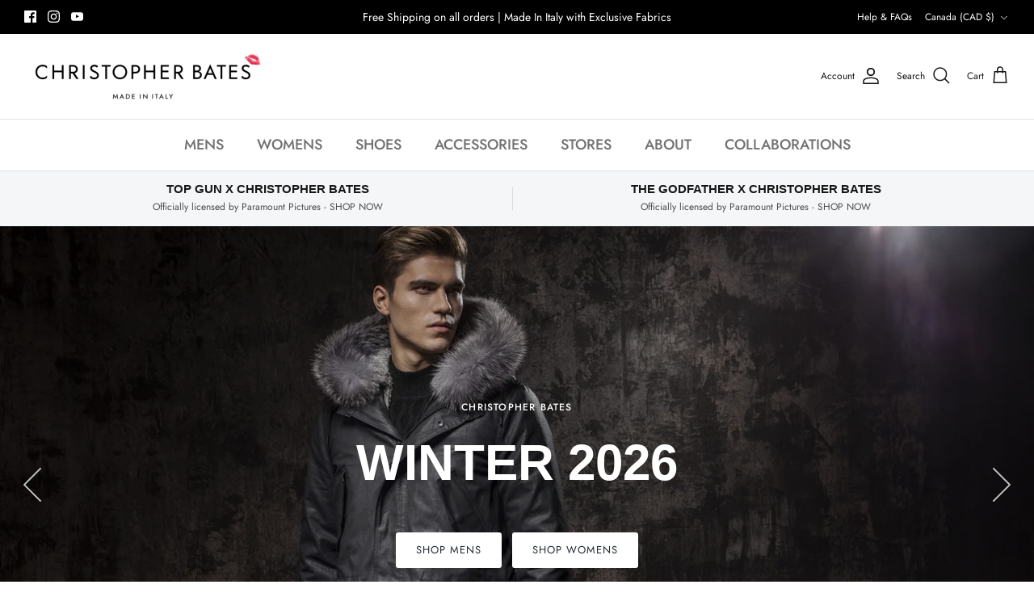

--- FILE ---
content_type: text/html; charset=utf-8
request_url: https://christopherbates.com/?attachment_id=2524
body_size: 49410
content:
<!DOCTYPE html><html lang="en" dir="ltr">
<head>
  <!-- Symmetry 6.0.3 -->
<meta name="google-site-verification" content="108nXyFShyNhRNwuNgFL4JbJhoE0-qLN4raREdImQEo" />
  <title>
    CHRISTOPHER BATES Online Store &ndash; Christopher Bates
  </title>

  <meta charset="utf-8" />
<meta name="viewport" content="width=device-width,initial-scale=1.0" />
<meta http-equiv="X-UA-Compatible" content="IE=edge">

<link rel="preconnect" href="https://cdn.shopify.com" crossorigin>
<link rel="preconnect" href="https://fonts.shopify.com" crossorigin>
<link rel="preconnect" href="https://monorail-edge.shopifysvc.com"><link rel="preload" as="font" href="//christopherbates.com/cdn/fonts/jost/jost_n4.d47a1b6347ce4a4c9f437608011273009d91f2b7.woff2" type="font/woff2" crossorigin><link rel="preload" as="font" href="//christopherbates.com/cdn/fonts/jost/jost_n5.7c8497861ffd15f4e1284cd221f14658b0e95d61.woff2" type="font/woff2" crossorigin><link rel="preload" as="font" href="//christopherbates.com/cdn/fonts/jost/jost_n4.d47a1b6347ce4a4c9f437608011273009d91f2b7.woff2" type="font/woff2" crossorigin><link rel="preload" href="//christopherbates.com/cdn/shop/t/10/assets/vendor.min.js?v=11589511144441591071750104309" as="script">
<link rel="preload" href="//christopherbates.com/cdn/shop/t/10/assets/theme.js?v=85417484044267405871750104309" as="script"><link rel="canonical" href="https://christopherbates.com/" /><link rel="icon" href="//christopherbates.com/cdn/shop/files/Copy_of_CS_2.png?crop=center&height=48&v=1698727806&width=48" type="image/png"><meta name="description" content="Christopher Bates designs for fashionable individuals who are in their prime regardless of age, race, colour, gender or creed. They live for the moment and dress how they feel; confident with a desire to stand out from the crowd. Shop our stylish collection of clothes, shoes, sunglasses, and bags -proudly made in Italy">
<style>
    @font-face {
  font-family: Jost;
  font-weight: 400;
  font-style: normal;
  font-display: fallback;
  src: url("//christopherbates.com/cdn/fonts/jost/jost_n4.d47a1b6347ce4a4c9f437608011273009d91f2b7.woff2") format("woff2"),
       url("//christopherbates.com/cdn/fonts/jost/jost_n4.791c46290e672b3f85c3d1c651ef2efa3819eadd.woff") format("woff");
}

    @font-face {
  font-family: Jost;
  font-weight: 700;
  font-style: normal;
  font-display: fallback;
  src: url("//christopherbates.com/cdn/fonts/jost/jost_n7.921dc18c13fa0b0c94c5e2517ffe06139c3615a3.woff2") format("woff2"),
       url("//christopherbates.com/cdn/fonts/jost/jost_n7.cbfc16c98c1e195f46c536e775e4e959c5f2f22b.woff") format("woff");
}

    @font-face {
  font-family: Jost;
  font-weight: 500;
  font-style: normal;
  font-display: fallback;
  src: url("//christopherbates.com/cdn/fonts/jost/jost_n5.7c8497861ffd15f4e1284cd221f14658b0e95d61.woff2") format("woff2"),
       url("//christopherbates.com/cdn/fonts/jost/jost_n5.fb6a06896db583cc2df5ba1b30d9c04383119dd9.woff") format("woff");
}

    @font-face {
  font-family: Jost;
  font-weight: 400;
  font-style: italic;
  font-display: fallback;
  src: url("//christopherbates.com/cdn/fonts/jost/jost_i4.b690098389649750ada222b9763d55796c5283a5.woff2") format("woff2"),
       url("//christopherbates.com/cdn/fonts/jost/jost_i4.fd766415a47e50b9e391ae7ec04e2ae25e7e28b0.woff") format("woff");
}

    @font-face {
  font-family: Jost;
  font-weight: 700;
  font-style: italic;
  font-display: fallback;
  src: url("//christopherbates.com/cdn/fonts/jost/jost_i7.d8201b854e41e19d7ed9b1a31fe4fe71deea6d3f.woff2") format("woff2"),
       url("//christopherbates.com/cdn/fonts/jost/jost_i7.eae515c34e26b6c853efddc3fc0c552e0de63757.woff") format("woff");
}

    
    @font-face {
  font-family: Jost;
  font-weight: 400;
  font-style: normal;
  font-display: fallback;
  src: url("//christopherbates.com/cdn/fonts/jost/jost_n4.d47a1b6347ce4a4c9f437608011273009d91f2b7.woff2") format("woff2"),
       url("//christopherbates.com/cdn/fonts/jost/jost_n4.791c46290e672b3f85c3d1c651ef2efa3819eadd.woff") format("woff");
}

    @font-face {
  font-family: Jost;
  font-weight: 500;
  font-style: normal;
  font-display: fallback;
  src: url("//christopherbates.com/cdn/fonts/jost/jost_n5.7c8497861ffd15f4e1284cd221f14658b0e95d61.woff2") format("woff2"),
       url("//christopherbates.com/cdn/fonts/jost/jost_n5.fb6a06896db583cc2df5ba1b30d9c04383119dd9.woff") format("woff");
}

    @font-face {
  font-family: Jost;
  font-weight: 600;
  font-style: normal;
  font-display: fallback;
  src: url("//christopherbates.com/cdn/fonts/jost/jost_n6.ec1178db7a7515114a2d84e3dd680832b7af8b99.woff2") format("woff2"),
       url("//christopherbates.com/cdn/fonts/jost/jost_n6.b1178bb6bdd3979fef38e103a3816f6980aeaff9.woff") format("woff");
}

  </style>

  <meta property="og:site_name" content="Christopher Bates">
<meta property="og:url" content="https://christopherbates.com/">
<meta property="og:title" content="CHRISTOPHER BATES Online Store">
<meta property="og:type" content="website">
<meta property="og:description" content="Christopher Bates designs for fashionable individuals who are in their prime regardless of age, race, colour, gender or creed. They live for the moment and dress how they feel; confident with a desire to stand out from the crowd. Shop our stylish collection of clothes, shoes, sunglasses, and bags -proudly made in Italy"><meta property="og:image" content="http://christopherbates.com/cdn/shop/files/Untitled_design_-_2022-12-06T162026.857_1200x1200.png?v=1670343639">
  <meta property="og:image:secure_url" content="https://christopherbates.com/cdn/shop/files/Untitled_design_-_2022-12-06T162026.857_1200x1200.png?v=1670343639">
  <meta property="og:image:width" content="1200">
  <meta property="og:image:height" content="628"><meta name="twitter:card" content="summary_large_image">
<meta name="twitter:title" content="CHRISTOPHER BATES Online Store">
<meta name="twitter:description" content="Christopher Bates designs for fashionable individuals who are in their prime regardless of age, race, colour, gender or creed. They live for the moment and dress how they feel; confident with a desire to stand out from the crowd. Shop our stylish collection of clothes, shoes, sunglasses, and bags -proudly made in Italy">


  <link href="//christopherbates.com/cdn/shop/t/10/assets/styles.css?v=9364583353912824431759344122" rel="stylesheet" type="text/css" media="all" />
<script>
    window.theme = window.theme || {};
    theme.money_format_with_product_code_preference = "${{ amount }} CAD";
    theme.money_format_with_cart_code_preference = "${{ amount }} CAD";
    theme.money_format = "${{ amount }}";
    theme.strings = {
      previous: "Previous",
      next: "Next",
      addressError: "Error looking up that address",
      addressNoResults: "No results for that address",
      addressQueryLimit: "You have exceeded the Google API usage limit. Consider upgrading to a \u003ca href=\"https:\/\/developers.google.com\/maps\/premium\/usage-limits\"\u003ePremium Plan\u003c\/a\u003e.",
      authError: "There was a problem authenticating your Google Maps API Key.",
      icon_labels_left: "Left",
      icon_labels_right: "Right",
      icon_labels_down: "Down",
      icon_labels_close: "Close",
      icon_labels_plus: "Plus",
      imageSlider: "Image slider",
      cart_terms_confirmation: "You must agree to the terms and conditions before continuing.",
      cart_general_quantity_too_high: "You can only have [QUANTITY] in your cart",
      products_listing_from: "From",
      layout_live_search_see_all: "See all results",
      products_product_add_to_cart: "Add to Cart",
      products_variant_no_stock: "Sold out",
      products_variant_non_existent: "Unavailable",
      products_product_pick_a: "Pick a",
      general_navigation_menu_toggle_aria_label: "Toggle menu",
      general_accessibility_labels_close: "Close",
      products_product_added_to_cart: "Added to cart",
      general_quick_search_pages: "Pages",
      general_quick_search_no_results: "Sorry, we couldn\u0026#39;t find any results",
      collections_general_see_all_subcollections: "See all..."
    };
    theme.routes = {
      cart_url: '/cart',
      cart_add_url: '/cart/add.js',
      cart_update_url: '/cart/update.js',
      predictive_search_url: '/search/suggest'
    };
    theme.settings = {
      cart_type: "drawer",
      after_add_to_cart: "drawer",
      quickbuy_style: "button",
      avoid_orphans: true
    };
    document.documentElement.classList.add('js');
  </script>

  <script src="//christopherbates.com/cdn/shop/t/10/assets/vendor.min.js?v=11589511144441591071750104309" defer="defer"></script>
  <script src="//christopherbates.com/cdn/shop/t/10/assets/theme.js?v=85417484044267405871750104309" defer="defer"></script>

  <script>window.performance && window.performance.mark && window.performance.mark('shopify.content_for_header.start');</script><meta name="google-site-verification" content="108nXyFShyNhRNwuNgFL4JbJhoE0-qLN4raREdImQEo">
<meta id="shopify-digital-wallet" name="shopify-digital-wallet" content="/68653351206/digital_wallets/dialog">
<meta name="shopify-checkout-api-token" content="ad890d228858c27a933003708ede91c1">
<script async="async" src="/checkouts/internal/preloads.js?locale=en-CA"></script>
<link rel="preconnect" href="https://shop.app" crossorigin="anonymous">
<script async="async" src="https://shop.app/checkouts/internal/preloads.js?locale=en-CA&shop_id=68653351206" crossorigin="anonymous"></script>
<script id="apple-pay-shop-capabilities" type="application/json">{"shopId":68653351206,"countryCode":"CA","currencyCode":"CAD","merchantCapabilities":["supports3DS"],"merchantId":"gid:\/\/shopify\/Shop\/68653351206","merchantName":"Christopher Bates","requiredBillingContactFields":["postalAddress","email","phone"],"requiredShippingContactFields":["postalAddress","email","phone"],"shippingType":"shipping","supportedNetworks":["visa","masterCard","amex","discover","interac","jcb"],"total":{"type":"pending","label":"Christopher Bates","amount":"1.00"},"shopifyPaymentsEnabled":true,"supportsSubscriptions":true}</script>
<script id="shopify-features" type="application/json">{"accessToken":"ad890d228858c27a933003708ede91c1","betas":["rich-media-storefront-analytics"],"domain":"christopherbates.com","predictiveSearch":true,"shopId":68653351206,"locale":"en"}</script>
<script>var Shopify = Shopify || {};
Shopify.shop = "christopher-bates-store.myshopify.com";
Shopify.locale = "en";
Shopify.currency = {"active":"CAD","rate":"1.0"};
Shopify.country = "CA";
Shopify.theme = {"name":"Copy of Christopher Bates - TheFittingRoom - Up...","id":181134360870,"schema_name":"Symmetry","schema_version":"6.0.3","theme_store_id":568,"role":"main"};
Shopify.theme.handle = "null";
Shopify.theme.style = {"id":null,"handle":null};
Shopify.cdnHost = "christopherbates.com/cdn";
Shopify.routes = Shopify.routes || {};
Shopify.routes.root = "/";</script>
<script type="module">!function(o){(o.Shopify=o.Shopify||{}).modules=!0}(window);</script>
<script>!function(o){function n(){var o=[];function n(){o.push(Array.prototype.slice.apply(arguments))}return n.q=o,n}var t=o.Shopify=o.Shopify||{};t.loadFeatures=n(),t.autoloadFeatures=n()}(window);</script>
<script>
  window.ShopifyPay = window.ShopifyPay || {};
  window.ShopifyPay.apiHost = "shop.app\/pay";
  window.ShopifyPay.redirectState = null;
</script>
<script id="shop-js-analytics" type="application/json">{"pageType":"index"}</script>
<script defer="defer" async type="module" src="//christopherbates.com/cdn/shopifycloud/shop-js/modules/v2/client.init-shop-cart-sync_BdyHc3Nr.en.esm.js"></script>
<script defer="defer" async type="module" src="//christopherbates.com/cdn/shopifycloud/shop-js/modules/v2/chunk.common_Daul8nwZ.esm.js"></script>
<script type="module">
  await import("//christopherbates.com/cdn/shopifycloud/shop-js/modules/v2/client.init-shop-cart-sync_BdyHc3Nr.en.esm.js");
await import("//christopherbates.com/cdn/shopifycloud/shop-js/modules/v2/chunk.common_Daul8nwZ.esm.js");

  window.Shopify.SignInWithShop?.initShopCartSync?.({"fedCMEnabled":true,"windoidEnabled":true});

</script>
<script>
  window.Shopify = window.Shopify || {};
  if (!window.Shopify.featureAssets) window.Shopify.featureAssets = {};
  window.Shopify.featureAssets['shop-js'] = {"shop-cart-sync":["modules/v2/client.shop-cart-sync_QYOiDySF.en.esm.js","modules/v2/chunk.common_Daul8nwZ.esm.js"],"init-fed-cm":["modules/v2/client.init-fed-cm_DchLp9rc.en.esm.js","modules/v2/chunk.common_Daul8nwZ.esm.js"],"shop-button":["modules/v2/client.shop-button_OV7bAJc5.en.esm.js","modules/v2/chunk.common_Daul8nwZ.esm.js"],"init-windoid":["modules/v2/client.init-windoid_DwxFKQ8e.en.esm.js","modules/v2/chunk.common_Daul8nwZ.esm.js"],"shop-cash-offers":["modules/v2/client.shop-cash-offers_DWtL6Bq3.en.esm.js","modules/v2/chunk.common_Daul8nwZ.esm.js","modules/v2/chunk.modal_CQq8HTM6.esm.js"],"shop-toast-manager":["modules/v2/client.shop-toast-manager_CX9r1SjA.en.esm.js","modules/v2/chunk.common_Daul8nwZ.esm.js"],"init-shop-email-lookup-coordinator":["modules/v2/client.init-shop-email-lookup-coordinator_UhKnw74l.en.esm.js","modules/v2/chunk.common_Daul8nwZ.esm.js"],"pay-button":["modules/v2/client.pay-button_DzxNnLDY.en.esm.js","modules/v2/chunk.common_Daul8nwZ.esm.js"],"avatar":["modules/v2/client.avatar_BTnouDA3.en.esm.js"],"init-shop-cart-sync":["modules/v2/client.init-shop-cart-sync_BdyHc3Nr.en.esm.js","modules/v2/chunk.common_Daul8nwZ.esm.js"],"shop-login-button":["modules/v2/client.shop-login-button_D8B466_1.en.esm.js","modules/v2/chunk.common_Daul8nwZ.esm.js","modules/v2/chunk.modal_CQq8HTM6.esm.js"],"init-customer-accounts-sign-up":["modules/v2/client.init-customer-accounts-sign-up_C8fpPm4i.en.esm.js","modules/v2/client.shop-login-button_D8B466_1.en.esm.js","modules/v2/chunk.common_Daul8nwZ.esm.js","modules/v2/chunk.modal_CQq8HTM6.esm.js"],"init-shop-for-new-customer-accounts":["modules/v2/client.init-shop-for-new-customer-accounts_CVTO0Ztu.en.esm.js","modules/v2/client.shop-login-button_D8B466_1.en.esm.js","modules/v2/chunk.common_Daul8nwZ.esm.js","modules/v2/chunk.modal_CQq8HTM6.esm.js"],"init-customer-accounts":["modules/v2/client.init-customer-accounts_dRgKMfrE.en.esm.js","modules/v2/client.shop-login-button_D8B466_1.en.esm.js","modules/v2/chunk.common_Daul8nwZ.esm.js","modules/v2/chunk.modal_CQq8HTM6.esm.js"],"shop-follow-button":["modules/v2/client.shop-follow-button_CkZpjEct.en.esm.js","modules/v2/chunk.common_Daul8nwZ.esm.js","modules/v2/chunk.modal_CQq8HTM6.esm.js"],"lead-capture":["modules/v2/client.lead-capture_BntHBhfp.en.esm.js","modules/v2/chunk.common_Daul8nwZ.esm.js","modules/v2/chunk.modal_CQq8HTM6.esm.js"],"checkout-modal":["modules/v2/client.checkout-modal_CfxcYbTm.en.esm.js","modules/v2/chunk.common_Daul8nwZ.esm.js","modules/v2/chunk.modal_CQq8HTM6.esm.js"],"shop-login":["modules/v2/client.shop-login_Da4GZ2H6.en.esm.js","modules/v2/chunk.common_Daul8nwZ.esm.js","modules/v2/chunk.modal_CQq8HTM6.esm.js"],"payment-terms":["modules/v2/client.payment-terms_MV4M3zvL.en.esm.js","modules/v2/chunk.common_Daul8nwZ.esm.js","modules/v2/chunk.modal_CQq8HTM6.esm.js"]};
</script>
<script id="__st">var __st={"a":68653351206,"offset":0,"reqid":"041e777e-8c9f-47eb-a3ce-d92cf16d43e8-1768992114","pageurl":"christopherbates.com\/?attachment_id=2524","u":"e3507175d19b","p":"home"};</script>
<script>window.ShopifyPaypalV4VisibilityTracking = true;</script>
<script id="captcha-bootstrap">!function(){'use strict';const t='contact',e='account',n='new_comment',o=[[t,t],['blogs',n],['comments',n],[t,'customer']],c=[[e,'customer_login'],[e,'guest_login'],[e,'recover_customer_password'],[e,'create_customer']],r=t=>t.map((([t,e])=>`form[action*='/${t}']:not([data-nocaptcha='true']) input[name='form_type'][value='${e}']`)).join(','),a=t=>()=>t?[...document.querySelectorAll(t)].map((t=>t.form)):[];function s(){const t=[...o],e=r(t);return a(e)}const i='password',u='form_key',d=['recaptcha-v3-token','g-recaptcha-response','h-captcha-response',i],f=()=>{try{return window.sessionStorage}catch{return}},m='__shopify_v',_=t=>t.elements[u];function p(t,e,n=!1){try{const o=window.sessionStorage,c=JSON.parse(o.getItem(e)),{data:r}=function(t){const{data:e,action:n}=t;return t[m]||n?{data:e,action:n}:{data:t,action:n}}(c);for(const[e,n]of Object.entries(r))t.elements[e]&&(t.elements[e].value=n);n&&o.removeItem(e)}catch(o){console.error('form repopulation failed',{error:o})}}const l='form_type',E='cptcha';function T(t){t.dataset[E]=!0}const w=window,h=w.document,L='Shopify',v='ce_forms',y='captcha';let A=!1;((t,e)=>{const n=(g='f06e6c50-85a8-45c8-87d0-21a2b65856fe',I='https://cdn.shopify.com/shopifycloud/storefront-forms-hcaptcha/ce_storefront_forms_captcha_hcaptcha.v1.5.2.iife.js',D={infoText:'Protected by hCaptcha',privacyText:'Privacy',termsText:'Terms'},(t,e,n)=>{const o=w[L][v],c=o.bindForm;if(c)return c(t,g,e,D).then(n);var r;o.q.push([[t,g,e,D],n]),r=I,A||(h.body.append(Object.assign(h.createElement('script'),{id:'captcha-provider',async:!0,src:r})),A=!0)});var g,I,D;w[L]=w[L]||{},w[L][v]=w[L][v]||{},w[L][v].q=[],w[L][y]=w[L][y]||{},w[L][y].protect=function(t,e){n(t,void 0,e),T(t)},Object.freeze(w[L][y]),function(t,e,n,w,h,L){const[v,y,A,g]=function(t,e,n){const i=e?o:[],u=t?c:[],d=[...i,...u],f=r(d),m=r(i),_=r(d.filter((([t,e])=>n.includes(e))));return[a(f),a(m),a(_),s()]}(w,h,L),I=t=>{const e=t.target;return e instanceof HTMLFormElement?e:e&&e.form},D=t=>v().includes(t);t.addEventListener('submit',(t=>{const e=I(t);if(!e)return;const n=D(e)&&!e.dataset.hcaptchaBound&&!e.dataset.recaptchaBound,o=_(e),c=g().includes(e)&&(!o||!o.value);(n||c)&&t.preventDefault(),c&&!n&&(function(t){try{if(!f())return;!function(t){const e=f();if(!e)return;const n=_(t);if(!n)return;const o=n.value;o&&e.removeItem(o)}(t);const e=Array.from(Array(32),(()=>Math.random().toString(36)[2])).join('');!function(t,e){_(t)||t.append(Object.assign(document.createElement('input'),{type:'hidden',name:u})),t.elements[u].value=e}(t,e),function(t,e){const n=f();if(!n)return;const o=[...t.querySelectorAll(`input[type='${i}']`)].map((({name:t})=>t)),c=[...d,...o],r={};for(const[a,s]of new FormData(t).entries())c.includes(a)||(r[a]=s);n.setItem(e,JSON.stringify({[m]:1,action:t.action,data:r}))}(t,e)}catch(e){console.error('failed to persist form',e)}}(e),e.submit())}));const S=(t,e)=>{t&&!t.dataset[E]&&(n(t,e.some((e=>e===t))),T(t))};for(const o of['focusin','change'])t.addEventListener(o,(t=>{const e=I(t);D(e)&&S(e,y())}));const B=e.get('form_key'),M=e.get(l),P=B&&M;t.addEventListener('DOMContentLoaded',(()=>{const t=y();if(P)for(const e of t)e.elements[l].value===M&&p(e,B);[...new Set([...A(),...v().filter((t=>'true'===t.dataset.shopifyCaptcha))])].forEach((e=>S(e,t)))}))}(h,new URLSearchParams(w.location.search),n,t,e,['guest_login'])})(!0,!0)}();</script>
<script integrity="sha256-4kQ18oKyAcykRKYeNunJcIwy7WH5gtpwJnB7kiuLZ1E=" data-source-attribution="shopify.loadfeatures" defer="defer" src="//christopherbates.com/cdn/shopifycloud/storefront/assets/storefront/load_feature-a0a9edcb.js" crossorigin="anonymous"></script>
<script crossorigin="anonymous" defer="defer" src="//christopherbates.com/cdn/shopifycloud/storefront/assets/shopify_pay/storefront-65b4c6d7.js?v=20250812"></script>
<script data-source-attribution="shopify.dynamic_checkout.dynamic.init">var Shopify=Shopify||{};Shopify.PaymentButton=Shopify.PaymentButton||{isStorefrontPortableWallets:!0,init:function(){window.Shopify.PaymentButton.init=function(){};var t=document.createElement("script");t.src="https://christopherbates.com/cdn/shopifycloud/portable-wallets/latest/portable-wallets.en.js",t.type="module",document.head.appendChild(t)}};
</script>
<script data-source-attribution="shopify.dynamic_checkout.buyer_consent">
  function portableWalletsHideBuyerConsent(e){var t=document.getElementById("shopify-buyer-consent"),n=document.getElementById("shopify-subscription-policy-button");t&&n&&(t.classList.add("hidden"),t.setAttribute("aria-hidden","true"),n.removeEventListener("click",e))}function portableWalletsShowBuyerConsent(e){var t=document.getElementById("shopify-buyer-consent"),n=document.getElementById("shopify-subscription-policy-button");t&&n&&(t.classList.remove("hidden"),t.removeAttribute("aria-hidden"),n.addEventListener("click",e))}window.Shopify?.PaymentButton&&(window.Shopify.PaymentButton.hideBuyerConsent=portableWalletsHideBuyerConsent,window.Shopify.PaymentButton.showBuyerConsent=portableWalletsShowBuyerConsent);
</script>
<script data-source-attribution="shopify.dynamic_checkout.cart.bootstrap">document.addEventListener("DOMContentLoaded",(function(){function t(){return document.querySelector("shopify-accelerated-checkout-cart, shopify-accelerated-checkout")}if(t())Shopify.PaymentButton.init();else{new MutationObserver((function(e,n){t()&&(Shopify.PaymentButton.init(),n.disconnect())})).observe(document.body,{childList:!0,subtree:!0})}}));
</script>
<link id="shopify-accelerated-checkout-styles" rel="stylesheet" media="screen" href="https://christopherbates.com/cdn/shopifycloud/portable-wallets/latest/accelerated-checkout-backwards-compat.css" crossorigin="anonymous">
<style id="shopify-accelerated-checkout-cart">
        #shopify-buyer-consent {
  margin-top: 1em;
  display: inline-block;
  width: 100%;
}

#shopify-buyer-consent.hidden {
  display: none;
}

#shopify-subscription-policy-button {
  background: none;
  border: none;
  padding: 0;
  text-decoration: underline;
  font-size: inherit;
  cursor: pointer;
}

#shopify-subscription-policy-button::before {
  box-shadow: none;
}

      </style>

<script>window.performance && window.performance.mark && window.performance.mark('shopify.content_for_header.end');</script>
<script src="https://cdn.shopify.com/extensions/019bc5da-5ba6-7e9a-9888-a6222a70d7c3/js-client-214/assets/pushowl-shopify.js" type="text/javascript" defer="defer"></script>
<link href="https://monorail-edge.shopifysvc.com" rel="dns-prefetch">
<script>(function(){if ("sendBeacon" in navigator && "performance" in window) {try {var session_token_from_headers = performance.getEntriesByType('navigation')[0].serverTiming.find(x => x.name == '_s').description;} catch {var session_token_from_headers = undefined;}var session_cookie_matches = document.cookie.match(/_shopify_s=([^;]*)/);var session_token_from_cookie = session_cookie_matches && session_cookie_matches.length === 2 ? session_cookie_matches[1] : "";var session_token = session_token_from_headers || session_token_from_cookie || "";function handle_abandonment_event(e) {var entries = performance.getEntries().filter(function(entry) {return /monorail-edge.shopifysvc.com/.test(entry.name);});if (!window.abandonment_tracked && entries.length === 0) {window.abandonment_tracked = true;var currentMs = Date.now();var navigation_start = performance.timing.navigationStart;var payload = {shop_id: 68653351206,url: window.location.href,navigation_start,duration: currentMs - navigation_start,session_token,page_type: "index"};window.navigator.sendBeacon("https://monorail-edge.shopifysvc.com/v1/produce", JSON.stringify({schema_id: "online_store_buyer_site_abandonment/1.1",payload: payload,metadata: {event_created_at_ms: currentMs,event_sent_at_ms: currentMs}}));}}window.addEventListener('pagehide', handle_abandonment_event);}}());</script>
<script id="web-pixels-manager-setup">(function e(e,d,r,n,o){if(void 0===o&&(o={}),!Boolean(null===(a=null===(i=window.Shopify)||void 0===i?void 0:i.analytics)||void 0===a?void 0:a.replayQueue)){var i,a;window.Shopify=window.Shopify||{};var t=window.Shopify;t.analytics=t.analytics||{};var s=t.analytics;s.replayQueue=[],s.publish=function(e,d,r){return s.replayQueue.push([e,d,r]),!0};try{self.performance.mark("wpm:start")}catch(e){}var l=function(){var e={modern:/Edge?\/(1{2}[4-9]|1[2-9]\d|[2-9]\d{2}|\d{4,})\.\d+(\.\d+|)|Firefox\/(1{2}[4-9]|1[2-9]\d|[2-9]\d{2}|\d{4,})\.\d+(\.\d+|)|Chrom(ium|e)\/(9{2}|\d{3,})\.\d+(\.\d+|)|(Maci|X1{2}).+ Version\/(15\.\d+|(1[6-9]|[2-9]\d|\d{3,})\.\d+)([,.]\d+|)( \(\w+\)|)( Mobile\/\w+|) Safari\/|Chrome.+OPR\/(9{2}|\d{3,})\.\d+\.\d+|(CPU[ +]OS|iPhone[ +]OS|CPU[ +]iPhone|CPU IPhone OS|CPU iPad OS)[ +]+(15[._]\d+|(1[6-9]|[2-9]\d|\d{3,})[._]\d+)([._]\d+|)|Android:?[ /-](13[3-9]|1[4-9]\d|[2-9]\d{2}|\d{4,})(\.\d+|)(\.\d+|)|Android.+Firefox\/(13[5-9]|1[4-9]\d|[2-9]\d{2}|\d{4,})\.\d+(\.\d+|)|Android.+Chrom(ium|e)\/(13[3-9]|1[4-9]\d|[2-9]\d{2}|\d{4,})\.\d+(\.\d+|)|SamsungBrowser\/([2-9]\d|\d{3,})\.\d+/,legacy:/Edge?\/(1[6-9]|[2-9]\d|\d{3,})\.\d+(\.\d+|)|Firefox\/(5[4-9]|[6-9]\d|\d{3,})\.\d+(\.\d+|)|Chrom(ium|e)\/(5[1-9]|[6-9]\d|\d{3,})\.\d+(\.\d+|)([\d.]+$|.*Safari\/(?![\d.]+ Edge\/[\d.]+$))|(Maci|X1{2}).+ Version\/(10\.\d+|(1[1-9]|[2-9]\d|\d{3,})\.\d+)([,.]\d+|)( \(\w+\)|)( Mobile\/\w+|) Safari\/|Chrome.+OPR\/(3[89]|[4-9]\d|\d{3,})\.\d+\.\d+|(CPU[ +]OS|iPhone[ +]OS|CPU[ +]iPhone|CPU IPhone OS|CPU iPad OS)[ +]+(10[._]\d+|(1[1-9]|[2-9]\d|\d{3,})[._]\d+)([._]\d+|)|Android:?[ /-](13[3-9]|1[4-9]\d|[2-9]\d{2}|\d{4,})(\.\d+|)(\.\d+|)|Mobile Safari.+OPR\/([89]\d|\d{3,})\.\d+\.\d+|Android.+Firefox\/(13[5-9]|1[4-9]\d|[2-9]\d{2}|\d{4,})\.\d+(\.\d+|)|Android.+Chrom(ium|e)\/(13[3-9]|1[4-9]\d|[2-9]\d{2}|\d{4,})\.\d+(\.\d+|)|Android.+(UC? ?Browser|UCWEB|U3)[ /]?(15\.([5-9]|\d{2,})|(1[6-9]|[2-9]\d|\d{3,})\.\d+)\.\d+|SamsungBrowser\/(5\.\d+|([6-9]|\d{2,})\.\d+)|Android.+MQ{2}Browser\/(14(\.(9|\d{2,})|)|(1[5-9]|[2-9]\d|\d{3,})(\.\d+|))(\.\d+|)|K[Aa][Ii]OS\/(3\.\d+|([4-9]|\d{2,})\.\d+)(\.\d+|)/},d=e.modern,r=e.legacy,n=navigator.userAgent;return n.match(d)?"modern":n.match(r)?"legacy":"unknown"}(),u="modern"===l?"modern":"legacy",c=(null!=n?n:{modern:"",legacy:""})[u],f=function(e){return[e.baseUrl,"/wpm","/b",e.hashVersion,"modern"===e.buildTarget?"m":"l",".js"].join("")}({baseUrl:d,hashVersion:r,buildTarget:u}),m=function(e){var d=e.version,r=e.bundleTarget,n=e.surface,o=e.pageUrl,i=e.monorailEndpoint;return{emit:function(e){var a=e.status,t=e.errorMsg,s=(new Date).getTime(),l=JSON.stringify({metadata:{event_sent_at_ms:s},events:[{schema_id:"web_pixels_manager_load/3.1",payload:{version:d,bundle_target:r,page_url:o,status:a,surface:n,error_msg:t},metadata:{event_created_at_ms:s}}]});if(!i)return console&&console.warn&&console.warn("[Web Pixels Manager] No Monorail endpoint provided, skipping logging."),!1;try{return self.navigator.sendBeacon.bind(self.navigator)(i,l)}catch(e){}var u=new XMLHttpRequest;try{return u.open("POST",i,!0),u.setRequestHeader("Content-Type","text/plain"),u.send(l),!0}catch(e){return console&&console.warn&&console.warn("[Web Pixels Manager] Got an unhandled error while logging to Monorail."),!1}}}}({version:r,bundleTarget:l,surface:e.surface,pageUrl:self.location.href,monorailEndpoint:e.monorailEndpoint});try{o.browserTarget=l,function(e){var d=e.src,r=e.async,n=void 0===r||r,o=e.onload,i=e.onerror,a=e.sri,t=e.scriptDataAttributes,s=void 0===t?{}:t,l=document.createElement("script"),u=document.querySelector("head"),c=document.querySelector("body");if(l.async=n,l.src=d,a&&(l.integrity=a,l.crossOrigin="anonymous"),s)for(var f in s)if(Object.prototype.hasOwnProperty.call(s,f))try{l.dataset[f]=s[f]}catch(e){}if(o&&l.addEventListener("load",o),i&&l.addEventListener("error",i),u)u.appendChild(l);else{if(!c)throw new Error("Did not find a head or body element to append the script");c.appendChild(l)}}({src:f,async:!0,onload:function(){if(!function(){var e,d;return Boolean(null===(d=null===(e=window.Shopify)||void 0===e?void 0:e.analytics)||void 0===d?void 0:d.initialized)}()){var d=window.webPixelsManager.init(e)||void 0;if(d){var r=window.Shopify.analytics;r.replayQueue.forEach((function(e){var r=e[0],n=e[1],o=e[2];d.publishCustomEvent(r,n,o)})),r.replayQueue=[],r.publish=d.publishCustomEvent,r.visitor=d.visitor,r.initialized=!0}}},onerror:function(){return m.emit({status:"failed",errorMsg:"".concat(f," has failed to load")})},sri:function(e){var d=/^sha384-[A-Za-z0-9+/=]+$/;return"string"==typeof e&&d.test(e)}(c)?c:"",scriptDataAttributes:o}),m.emit({status:"loading"})}catch(e){m.emit({status:"failed",errorMsg:(null==e?void 0:e.message)||"Unknown error"})}}})({shopId: 68653351206,storefrontBaseUrl: "https://christopherbates.com",extensionsBaseUrl: "https://extensions.shopifycdn.com/cdn/shopifycloud/web-pixels-manager",monorailEndpoint: "https://monorail-edge.shopifysvc.com/unstable/produce_batch",surface: "storefront-renderer",enabledBetaFlags: ["2dca8a86"],webPixelsConfigList: [{"id":"830538022","configuration":"{\"config\":\"{\\\"pixel_id\\\":\\\"G-XQX9QGLHQ9\\\",\\\"gtag_events\\\":[{\\\"type\\\":\\\"search\\\",\\\"action_label\\\":[\\\"G-XQX9QGLHQ9\\\",\\\"AW-16605914258\\\/Ifn5CKS0kbkZEJLJqO49\\\"]},{\\\"type\\\":\\\"begin_checkout\\\",\\\"action_label\\\":[\\\"G-XQX9QGLHQ9\\\",\\\"AW-16605914258\\\/gT2YCKq0kbkZEJLJqO49\\\"]},{\\\"type\\\":\\\"view_item\\\",\\\"action_label\\\":[\\\"G-XQX9QGLHQ9\\\",\\\"AW-16605914258\\\/7DKtCKG0kbkZEJLJqO49\\\",\\\"MC-RL2VC07S2M\\\"]},{\\\"type\\\":\\\"purchase\\\",\\\"action_label\\\":[\\\"G-XQX9QGLHQ9\\\",\\\"AW-16605914258\\\/B8_eCJu0kbkZEJLJqO49\\\",\\\"MC-RL2VC07S2M\\\"]},{\\\"type\\\":\\\"page_view\\\",\\\"action_label\\\":[\\\"G-XQX9QGLHQ9\\\",\\\"AW-16605914258\\\/7FXXCJ60kbkZEJLJqO49\\\",\\\"MC-RL2VC07S2M\\\"]},{\\\"type\\\":\\\"add_payment_info\\\",\\\"action_label\\\":[\\\"G-XQX9QGLHQ9\\\",\\\"AW-16605914258\\\/iVltCK20kbkZEJLJqO49\\\"]},{\\\"type\\\":\\\"add_to_cart\\\",\\\"action_label\\\":[\\\"G-XQX9QGLHQ9\\\",\\\"AW-16605914258\\\/o1ORCKe0kbkZEJLJqO49\\\"]}],\\\"enable_monitoring_mode\\\":false}\"}","eventPayloadVersion":"v1","runtimeContext":"OPEN","scriptVersion":"b2a88bafab3e21179ed38636efcd8a93","type":"APP","apiClientId":1780363,"privacyPurposes":[],"dataSharingAdjustments":{"protectedCustomerApprovalScopes":["read_customer_address","read_customer_email","read_customer_name","read_customer_personal_data","read_customer_phone"]}},{"id":"shopify-app-pixel","configuration":"{}","eventPayloadVersion":"v1","runtimeContext":"STRICT","scriptVersion":"0450","apiClientId":"shopify-pixel","type":"APP","privacyPurposes":["ANALYTICS","MARKETING"]},{"id":"shopify-custom-pixel","eventPayloadVersion":"v1","runtimeContext":"LAX","scriptVersion":"0450","apiClientId":"shopify-pixel","type":"CUSTOM","privacyPurposes":["ANALYTICS","MARKETING"]}],isMerchantRequest: false,initData: {"shop":{"name":"Christopher Bates","paymentSettings":{"currencyCode":"CAD"},"myshopifyDomain":"christopher-bates-store.myshopify.com","countryCode":"CA","storefrontUrl":"https:\/\/christopherbates.com"},"customer":null,"cart":null,"checkout":null,"productVariants":[],"purchasingCompany":null},},"https://christopherbates.com/cdn","fcfee988w5aeb613cpc8e4bc33m6693e112",{"modern":"","legacy":""},{"shopId":"68653351206","storefrontBaseUrl":"https:\/\/christopherbates.com","extensionBaseUrl":"https:\/\/extensions.shopifycdn.com\/cdn\/shopifycloud\/web-pixels-manager","surface":"storefront-renderer","enabledBetaFlags":"[\"2dca8a86\"]","isMerchantRequest":"false","hashVersion":"fcfee988w5aeb613cpc8e4bc33m6693e112","publish":"custom","events":"[[\"page_viewed\",{}]]"});</script><script>
  window.ShopifyAnalytics = window.ShopifyAnalytics || {};
  window.ShopifyAnalytics.meta = window.ShopifyAnalytics.meta || {};
  window.ShopifyAnalytics.meta.currency = 'CAD';
  var meta = {"page":{"pageType":"home","requestId":"041e777e-8c9f-47eb-a3ce-d92cf16d43e8-1768992114"}};
  for (var attr in meta) {
    window.ShopifyAnalytics.meta[attr] = meta[attr];
  }
</script>
<script class="analytics">
  (function () {
    var customDocumentWrite = function(content) {
      var jquery = null;

      if (window.jQuery) {
        jquery = window.jQuery;
      } else if (window.Checkout && window.Checkout.$) {
        jquery = window.Checkout.$;
      }

      if (jquery) {
        jquery('body').append(content);
      }
    };

    var hasLoggedConversion = function(token) {
      if (token) {
        return document.cookie.indexOf('loggedConversion=' + token) !== -1;
      }
      return false;
    }

    var setCookieIfConversion = function(token) {
      if (token) {
        var twoMonthsFromNow = new Date(Date.now());
        twoMonthsFromNow.setMonth(twoMonthsFromNow.getMonth() + 2);

        document.cookie = 'loggedConversion=' + token + '; expires=' + twoMonthsFromNow;
      }
    }

    var trekkie = window.ShopifyAnalytics.lib = window.trekkie = window.trekkie || [];
    if (trekkie.integrations) {
      return;
    }
    trekkie.methods = [
      'identify',
      'page',
      'ready',
      'track',
      'trackForm',
      'trackLink'
    ];
    trekkie.factory = function(method) {
      return function() {
        var args = Array.prototype.slice.call(arguments);
        args.unshift(method);
        trekkie.push(args);
        return trekkie;
      };
    };
    for (var i = 0; i < trekkie.methods.length; i++) {
      var key = trekkie.methods[i];
      trekkie[key] = trekkie.factory(key);
    }
    trekkie.load = function(config) {
      trekkie.config = config || {};
      trekkie.config.initialDocumentCookie = document.cookie;
      var first = document.getElementsByTagName('script')[0];
      var script = document.createElement('script');
      script.type = 'text/javascript';
      script.onerror = function(e) {
        var scriptFallback = document.createElement('script');
        scriptFallback.type = 'text/javascript';
        scriptFallback.onerror = function(error) {
                var Monorail = {
      produce: function produce(monorailDomain, schemaId, payload) {
        var currentMs = new Date().getTime();
        var event = {
          schema_id: schemaId,
          payload: payload,
          metadata: {
            event_created_at_ms: currentMs,
            event_sent_at_ms: currentMs
          }
        };
        return Monorail.sendRequest("https://" + monorailDomain + "/v1/produce", JSON.stringify(event));
      },
      sendRequest: function sendRequest(endpointUrl, payload) {
        // Try the sendBeacon API
        if (window && window.navigator && typeof window.navigator.sendBeacon === 'function' && typeof window.Blob === 'function' && !Monorail.isIos12()) {
          var blobData = new window.Blob([payload], {
            type: 'text/plain'
          });

          if (window.navigator.sendBeacon(endpointUrl, blobData)) {
            return true;
          } // sendBeacon was not successful

        } // XHR beacon

        var xhr = new XMLHttpRequest();

        try {
          xhr.open('POST', endpointUrl);
          xhr.setRequestHeader('Content-Type', 'text/plain');
          xhr.send(payload);
        } catch (e) {
          console.log(e);
        }

        return false;
      },
      isIos12: function isIos12() {
        return window.navigator.userAgent.lastIndexOf('iPhone; CPU iPhone OS 12_') !== -1 || window.navigator.userAgent.lastIndexOf('iPad; CPU OS 12_') !== -1;
      }
    };
    Monorail.produce('monorail-edge.shopifysvc.com',
      'trekkie_storefront_load_errors/1.1',
      {shop_id: 68653351206,
      theme_id: 181134360870,
      app_name: "storefront",
      context_url: window.location.href,
      source_url: "//christopherbates.com/cdn/s/trekkie.storefront.cd680fe47e6c39ca5d5df5f0a32d569bc48c0f27.min.js"});

        };
        scriptFallback.async = true;
        scriptFallback.src = '//christopherbates.com/cdn/s/trekkie.storefront.cd680fe47e6c39ca5d5df5f0a32d569bc48c0f27.min.js';
        first.parentNode.insertBefore(scriptFallback, first);
      };
      script.async = true;
      script.src = '//christopherbates.com/cdn/s/trekkie.storefront.cd680fe47e6c39ca5d5df5f0a32d569bc48c0f27.min.js';
      first.parentNode.insertBefore(script, first);
    };
    trekkie.load(
      {"Trekkie":{"appName":"storefront","development":false,"defaultAttributes":{"shopId":68653351206,"isMerchantRequest":null,"themeId":181134360870,"themeCityHash":"1872858080404990658","contentLanguage":"en","currency":"CAD","eventMetadataId":"8cc81247-6407-47b5-81a2-62b791f1bae4"},"isServerSideCookieWritingEnabled":true,"monorailRegion":"shop_domain","enabledBetaFlags":["65f19447"]},"Session Attribution":{},"S2S":{"facebookCapiEnabled":false,"source":"trekkie-storefront-renderer","apiClientId":580111}}
    );

    var loaded = false;
    trekkie.ready(function() {
      if (loaded) return;
      loaded = true;

      window.ShopifyAnalytics.lib = window.trekkie;

      var originalDocumentWrite = document.write;
      document.write = customDocumentWrite;
      try { window.ShopifyAnalytics.merchantGoogleAnalytics.call(this); } catch(error) {};
      document.write = originalDocumentWrite;

      window.ShopifyAnalytics.lib.page(null,{"pageType":"home","requestId":"041e777e-8c9f-47eb-a3ce-d92cf16d43e8-1768992114","shopifyEmitted":true});

      var match = window.location.pathname.match(/checkouts\/(.+)\/(thank_you|post_purchase)/)
      var token = match? match[1]: undefined;
      if (!hasLoggedConversion(token)) {
        setCookieIfConversion(token);
        
      }
    });


        var eventsListenerScript = document.createElement('script');
        eventsListenerScript.async = true;
        eventsListenerScript.src = "//christopherbates.com/cdn/shopifycloud/storefront/assets/shop_events_listener-3da45d37.js";
        document.getElementsByTagName('head')[0].appendChild(eventsListenerScript);

})();</script>
<script
  defer
  src="https://christopherbates.com/cdn/shopifycloud/perf-kit/shopify-perf-kit-3.0.4.min.js"
  data-application="storefront-renderer"
  data-shop-id="68653351206"
  data-render-region="gcp-us-central1"
  data-page-type="index"
  data-theme-instance-id="181134360870"
  data-theme-name="Symmetry"
  data-theme-version="6.0.3"
  data-monorail-region="shop_domain"
  data-resource-timing-sampling-rate="10"
  data-shs="true"
  data-shs-beacon="true"
  data-shs-export-with-fetch="true"
  data-shs-logs-sample-rate="1"
  data-shs-beacon-endpoint="https://christopherbates.com/api/collect"
></script>
</head>

<body class="template-index
 swatch-method-standard swatch-style-listed" data-cc-animate-timeout="0"><script>
      if ('IntersectionObserver' in window) {
        document.body.classList.add("cc-animate-enabled");
      }
    </script><a class="skip-link visually-hidden" href="#content">Skip to content</a>

  <div id="shopify-section-cart-drawer" class="shopify-section section-cart-drawer"><div data-section-id="cart-drawer" data-section-type="cart-drawer" data-form-action="/cart" data-form-method="post">
  <div class="cart-drawer-modal cc-popup cc-popup--right" aria-hidden="true" data-freeze-scroll="true">
    <div class="cc-popup-background"></div>
    <div class="cc-popup-modal" role="dialog" aria-modal="true" aria-labelledby="CartDrawerModal-Title">
      <div class="cc-popup-container">
        <div class="cc-popup-content">
          <cart-form data-section-id="cart-drawer" class="cart-drawer" data-ajax-update="true">
            <div class="cart-drawer__content cart-drawer__content--hidden" data-merge-attributes="content-container">
              <div class="cart-drawer__content-upper">
                <header class="cart-drawer__header cart-drawer__content-item">
                  <div id="CartDrawerModal-Title" class="cart-drawer__title h4-style heading-font" data-merge="header-title">
                    Shopping cart
                    
                  </div>

                  <button type="button" class="cc-popup-close tap-target" aria-label="Close"><svg aria-hidden="true" focusable="false" role="presentation" class="icon feather-x" viewBox="0 0 24 24"><path d="M18 6L6 18M6 6l12 12"/></svg></button>
                </header><div class="cart-drawer__content-item">
                    <div class="cart-info-block cart-info-block--lmtb">
<div class=" with-icon text-box text-box--wide" style="--box-color: #e0f4d5; --box-text-color: 57, 143, 8">
          <svg class="icon icon--small icon--type-truck" stroke-width="1" aria-hidden="true" focusable="false" role="presentation" xmlns="http://www.w3.org/2000/svg" viewBox="0 0 16 16"><path fill="currentColor" d="M15.64 6.92L9.5 5.12V4a.5.5 0 00-.5-.5H1a.5.5 0 00-.5.5v8.5c0 .28.22.5.5.5h1.27a2.1 2.1 0 004.06 0h3.94a2.1 2.1 0 004.06 0h1.17a.5.5 0 00.5-.5V7.4a.5.5 0 00-.36-.48zM4.3 13.6a1.1 1.1 0 110-2.2 1.1 1.1 0 010 2.2zM6.33 12a2.1 2.1 0 00-4.06 0H1.5V4.5h7V12H6.33zm5.97 1.6a1.1 1.1 0 110-2.2 1.1 1.1 0 010 2.2zM15 12h-.67a2.1 2.1 0 00-4.06 0H9.5V6.17l5.5 1.6V12z"/></svg>
        
        <span class="with-icon__beside">Free Shipping on all orders</span></div>
  
</div>
                  </div><div class="cart-item-list cart-drawer__content-item">
                  <div class="cart-item-list__body" data-merge-list="cart-items">
                    
                  </div>
                </div></div>

              <div data-merge="cross-sells" data-merge-cache="blank"><div class="cart-item-upsells">
                    <cc-cart-cross-sell>
                      <div class="collection-slider collection-slider--no-wide-gutter cart-drawer__content-item use-alt-bg">
                        <div class="opposing-items opposing-items--valign-base very-lightly-spaced-row">
                          <div class="opposing-items__left product-detail-label">You may like</div>
                          <div class="no-wrap">
                            <a class="prev ltr-icon inh-col" href="#"><svg xmlns="http://www.w3.org/2000/svg" width="24" height="24" viewBox="0 0 24 24" fill="none" stroke="currentColor" stroke-width="1.5" stroke-linecap="round" stroke-linejoin="round" class="feather feather-chevron-left"><title>Left</title><polyline points="15 18 9 12 15 6"></polyline></svg></a>
                            <a class="next ltr-icon inh-col" href="#"><svg xmlns="http://www.w3.org/2000/svg" width="24" height="24" viewBox="0 0 24 24" fill="none" stroke="currentColor" stroke-width="1.5" stroke-linecap="round" stroke-linejoin="round" class="feather feather-chevron-right"><title>Right</title><polyline points="9 18 15 12 9 6"></polyline></svg></a>
                          </div>
                        </div>
                        <div class="collection-listing">
                          <div class="product-list product-list--image-shape-tallest carousel carousel--fixed-grid-mode carousel--per-row-2"><div data-product-id="8726574694694" class="product-block" >
  <div class="block-inner">
    <div class="block-inner-inner">
      
<div class="image-cont image-cont--with-secondary-image image-cont--same-aspect-ratio">
          <a class="product-link" href="/products/aurum-sunglasses-unisex" aria-label="SM2 AURUM SUNGLASSES - UNISEX" tabindex="-1">
            <div class="image-label-wrap">
              <div><div class="product-block__image product-block__image--primary product-block__image--active" data-media-id="35687158710566"><div class="rimage-outer-wrapper" >
  <div class="rimage-wrapper lazyload--placeholder" style="padding-top:100.0%"
       ><img class="rimage__image lazyload--manual fade-in cover"
      data-src="//christopherbates.com/cdn/shop/products/aurum-sunglasses-unisex-1_{width}x.jpg?v=1695814845"
      data-widths="[180, 220, 300, 360, 460, 540, 720, 900, 1080, 1296, 1512, 1728, 2048]"
      data-aspectratio="1.0"
      data-sizes="auto"
      alt=""
      data-parent-fit="cover" style="object-position: ">

    <noscript>
      <img class="rimage__image" src="//christopherbates.com/cdn/shop/products/aurum-sunglasses-unisex-1_1024x1024.jpg?v=1695814845" alt="">
    </noscript>
  </div>
</div>
</div><div class="product-block__image product-block__image--secondary rimage-wrapper lazyload--placeholder product-block__image--show-on-hover product-block__image--inactivated"
                        data-media-id="35687158776102"
                        data-image-index="1">
                      <div class="lazyload--manual rimage-background fade-in cover"
                          data-lazy-bgset-src="//christopherbates.com/cdn/shop/products/aurum-sunglasses-unisex-3.jpg?v=1695814845"
                          data-lazy-bgset-aspect-ratio="1.0"
                          data-lazy-bgset-width="1024"
                          data-sizes="auto"
                          data-parent-fit="cover"></div>
                    </div><div class="product-block__image product-block__image--secondary rimage-wrapper lazyload--placeholder product-block__image--inactivated"
                        data-media-id="35687158808870"
                        data-image-index="2">
                      <div class="lazyload--manual rimage-background fade-in cover"
                          data-lazy-bgset-src="//christopherbates.com/cdn/shop/products/aurum-sunglasses-unisex-4.jpg?v=1695814845"
                          data-lazy-bgset-aspect-ratio="1.0"
                          data-lazy-bgset-width="1024"
                          data-sizes="auto"
                          data-parent-fit="cover"></div>
                    </div></div><div class="product-label-container"><span class="product-label product-label--sale">
      <span>20% off</span>
    </span></div>
            </div>
          </a><a class="image-page-button image-page-button--previous ltr-icon" href="#" aria-label="Previous" tabindex="-1"><svg xmlns="http://www.w3.org/2000/svg" width="24" height="24" viewBox="0 0 24 24" fill="none" stroke="currentColor" stroke-width="1.3" stroke-linecap="round" stroke-linejoin="round" class="feather feather-chevron-left"><title>Left</title><polyline points="15 18 9 12 15 6"></polyline></svg></a>
            <a class="image-page-button image-page-button--next ltr-icon" href="#" aria-label="Previous" tabindex="-1"><svg xmlns="http://www.w3.org/2000/svg" width="24" height="24" viewBox="0 0 24 24" fill="none" stroke="currentColor" stroke-width="1.3" stroke-linecap="round" stroke-linejoin="round" class="feather feather-chevron-right"><title>Right</title><polyline points="9 18 15 12 9 6"></polyline></svg></a>
            
          
        </div>
      

      <div class="product-info">
        <div class="inner">
          <div class="innerer">
            <a class="product-link" href="/products/aurum-sunglasses-unisex"><div class="product-block__title">SM2 AURUM SUNGLASSES - UNISEX</div><div class="product-price">
                
                <span class="product-price__item product-price__amount product-price__amount--on-sale theme-money">$236.00 CAD
</span>
                
                  <span class="product-price__item product-price__compare theme-money">$295.00</span>
                

                
                  <span class="product-price__item price-label price-label--sold-out">Sold Out</span>
                
              </div>

              
            </a></div>
        </div>
      </div>
    </div>
  </div></div>
<div data-product-id="8726567223590" class="product-block" >
  <div class="block-inner">
    <div class="block-inner-inner">
      
<div class="image-cont image-cont--with-secondary-image image-cont--same-aspect-ratio">
          <a class="product-link" href="/products/iridescent-mini-tote-bag" aria-label="IRIDESCENT MINI TOTE BAG" tabindex="-1">
            <div class="image-label-wrap">
              <div><div class="product-block__image product-block__image--primary product-block__image--active" data-media-id="35686998868262"><div class="rimage-outer-wrapper" >
  <div class="rimage-wrapper lazyload--placeholder" style="padding-top:100.0%"
       ><img class="rimage__image lazyload--manual fade-in cover"
      data-src="//christopherbates.com/cdn/shop/products/mini-bag-Side-jpg-1-1_{width}x.jpg?v=1695814655"
      data-widths="[180, 220, 300, 360, 460, 540, 720, 900, 1080, 1296, 1512, 1728, 2048]"
      data-aspectratio="1.0"
      data-sizes="auto"
      alt=""
      data-parent-fit="cover" style="object-position: ">

    <noscript>
      <img class="rimage__image" src="//christopherbates.com/cdn/shop/products/mini-bag-Side-jpg-1-1_1024x1024.jpg?v=1695814655" alt="">
    </noscript>
  </div>
</div>
</div><div class="product-block__image product-block__image--secondary rimage-wrapper lazyload--placeholder product-block__image--show-on-hover product-block__image--inactivated"
                        data-media-id="35686998901030"
                        data-image-index="1">
                      <div class="lazyload--manual rimage-background fade-in cover"
                          data-lazy-bgset-src="//christopherbates.com/cdn/shop/products/look12_top_jpg_8.jpg?v=1695814655"
                          data-lazy-bgset-aspect-ratio="1.0"
                          data-lazy-bgset-width="1000"
                          data-sizes="auto"
                          data-parent-fit="cover"></div>
                    </div><div class="product-block__image product-block__image--secondary rimage-wrapper lazyload--placeholder product-block__image--inactivated"
                        data-media-id="35686998933798"
                        data-image-index="2">
                      <div class="lazyload--manual rimage-background fade-in cover"
                          data-lazy-bgset-src="//christopherbates.com/cdn/shop/products/mini-bag-Top-jpg-2.jpg?v=1695814655"
                          data-lazy-bgset-aspect-ratio="1.0"
                          data-lazy-bgset-width="1000"
                          data-sizes="auto"
                          data-parent-fit="cover"></div>
                    </div><div class="product-block__image product-block__image--secondary rimage-wrapper lazyload--placeholder product-block__image--inactivated"
                        data-media-id="35686998966566"
                        data-image-index="3">
                      <div class="lazyload--manual rimage-background fade-in cover"
                          data-lazy-bgset-src="//christopherbates.com/cdn/shop/products/mini-bag-Side-jpg-1-2.jpg?v=1695814655"
                          data-lazy-bgset-aspect-ratio="1.0"
                          data-lazy-bgset-width="1200"
                          data-sizes="auto"
                          data-parent-fit="cover"></div>
                    </div></div><div class="product-label-container"><span class="product-label product-label--sale">
      <span>20% off</span>
    </span></div>
            </div>
          </a><a class="image-page-button image-page-button--previous ltr-icon" href="#" aria-label="Previous" tabindex="-1"><svg xmlns="http://www.w3.org/2000/svg" width="24" height="24" viewBox="0 0 24 24" fill="none" stroke="currentColor" stroke-width="1.3" stroke-linecap="round" stroke-linejoin="round" class="feather feather-chevron-left"><title>Left</title><polyline points="15 18 9 12 15 6"></polyline></svg></a>
            <a class="image-page-button image-page-button--next ltr-icon" href="#" aria-label="Previous" tabindex="-1"><svg xmlns="http://www.w3.org/2000/svg" width="24" height="24" viewBox="0 0 24 24" fill="none" stroke="currentColor" stroke-width="1.3" stroke-linecap="round" stroke-linejoin="round" class="feather feather-chevron-right"><title>Right</title><polyline points="9 18 15 12 9 6"></polyline></svg></a>
            
          
        </div>
      

      <div class="product-info">
        <div class="inner">
          <div class="innerer">
            <a class="product-link" href="/products/iridescent-mini-tote-bag"><div class="product-block__title">IRIDESCENT MINI TOTE BAG</div><div class="product-price">
                
                <span class="product-price__item product-price__amount product-price__amount--on-sale theme-money">$318.40 CAD
</span>
                
                  <span class="product-price__item product-price__compare theme-money">$398.00</span>
                

                
                  <span class="product-price__item price-label price-label--sale">Sale</span>
                
              </div>

              
            </a></div>
        </div>
      </div>
    </div>
  </div></div>
<div data-product-id="8726567616806" class="product-block" >
  <div class="block-inner">
    <div class="block-inner-inner">
      
<div class="image-cont image-cont--with-secondary-image image-cont--same-aspect-ratio">
          <a class="product-link" href="/products/iridescent-shoulder-bag" aria-label="IRIDESCENT SHOULDER BAG" tabindex="-1">
            <div class="image-label-wrap">
              <div><div class="product-block__image product-block__image--primary product-block__image--active" data-media-id="35687000572198"><div class="rimage-outer-wrapper" >
  <div class="rimage-wrapper lazyload--placeholder" style="padding-top:100.0%"
       ><img class="rimage__image lazyload--manual fade-in cover"
      data-src="//christopherbates.com/cdn/shop/products/shoulder-bag-3-jpg-2_{width}x.jpg?v=1695814663"
      data-widths="[180, 220, 300, 360, 460, 540, 720, 900, 1080, 1296, 1512, 1728, 2048]"
      data-aspectratio="1.0"
      data-sizes="auto"
      alt=""
      data-parent-fit="cover" style="object-position: ">

    <noscript>
      <img class="rimage__image" src="//christopherbates.com/cdn/shop/products/shoulder-bag-3-jpg-2_1024x1024.jpg?v=1695814663" alt="">
    </noscript>
  </div>
</div>
</div><div class="product-block__image product-block__image--secondary rimage-wrapper lazyload--placeholder product-block__image--show-on-hover product-block__image--inactivated"
                        data-media-id="35687000604966"
                        data-image-index="1">
                      <div class="lazyload--manual rimage-background fade-in cover"
                          data-lazy-bgset-src="//christopherbates.com/cdn/shop/products/look-5_top_jpg_8.jpg?v=1695814663"
                          data-lazy-bgset-aspect-ratio="1.0"
                          data-lazy-bgset-width="1000"
                          data-sizes="auto"
                          data-parent-fit="cover"></div>
                    </div><div class="product-block__image product-block__image--secondary rimage-wrapper lazyload--placeholder product-block__image--inactivated"
                        data-media-id="35687000637734"
                        data-image-index="2">
                      <div class="lazyload--manual rimage-background fade-in cover"
                          data-lazy-bgset-src="//christopherbates.com/cdn/shop/products/shoulder-bag-Top-jpg-3.jpg?v=1695814663"
                          data-lazy-bgset-aspect-ratio="1.0"
                          data-lazy-bgset-width="1000"
                          data-sizes="auto"
                          data-parent-fit="cover"></div>
                    </div><div class="product-block__image product-block__image--secondary rimage-wrapper lazyload--placeholder product-block__image--inactivated"
                        data-media-id="35687000670502"
                        data-image-index="3">
                      <div class="lazyload--manual rimage-background fade-in cover"
                          data-lazy-bgset-src="//christopherbates.com/cdn/shop/products/shoulder-bag-3-jpg-2-1.jpg?v=1695814663"
                          data-lazy-bgset-aspect-ratio="1.0"
                          data-lazy-bgset-width="1000"
                          data-sizes="auto"
                          data-parent-fit="cover"></div>
                    </div></div><div class="product-label-container"><span class="product-label product-label--sale">
      <span>20% off</span>
    </span></div>
            </div>
          </a><a class="image-page-button image-page-button--previous ltr-icon" href="#" aria-label="Previous" tabindex="-1"><svg xmlns="http://www.w3.org/2000/svg" width="24" height="24" viewBox="0 0 24 24" fill="none" stroke="currentColor" stroke-width="1.3" stroke-linecap="round" stroke-linejoin="round" class="feather feather-chevron-left"><title>Left</title><polyline points="15 18 9 12 15 6"></polyline></svg></a>
            <a class="image-page-button image-page-button--next ltr-icon" href="#" aria-label="Previous" tabindex="-1"><svg xmlns="http://www.w3.org/2000/svg" width="24" height="24" viewBox="0 0 24 24" fill="none" stroke="currentColor" stroke-width="1.3" stroke-linecap="round" stroke-linejoin="round" class="feather feather-chevron-right"><title>Right</title><polyline points="9 18 15 12 9 6"></polyline></svg></a>
            
          
        </div>
      

      <div class="product-info">
        <div class="inner">
          <div class="innerer">
            <a class="product-link" href="/products/iridescent-shoulder-bag"><div class="product-block__title">IRIDESCENT SHOULDER BAG</div><div class="product-price">
                
                <span class="product-price__item product-price__amount product-price__amount--on-sale theme-money">$318.40 CAD
</span>
                
                  <span class="product-price__item product-price__compare theme-money">$398.00</span>
                

                
                  <span class="product-price__item price-label price-label--sale">Sale</span>
                
              </div>

              
            </a></div>
        </div>
      </div>
    </div>
  </div></div>
<div data-product-id="8726566797606" class="product-block" >
  <div class="block-inner">
    <div class="block-inner-inner">
      
<div class="image-cont image-cont--with-secondary-image image-cont--same-aspect-ratio">
          <a class="product-link" href="/products/iridescent-tote-bag" aria-label="IRIDESCENT TOTE BAG" tabindex="-1">
            <div class="image-label-wrap">
              <div><div class="product-block__image product-block__image--primary product-block__image--active" data-media-id="35686997197094"><div class="rimage-outer-wrapper" >
  <div class="rimage-wrapper lazyload--placeholder" style="padding-top:100.0%"
       ><img class="rimage__image lazyload--manual fade-in cover"
      data-src="//christopherbates.com/cdn/shop/products/handbag-Side-jpg-1-1_{width}x.jpg?v=1695814645"
      data-widths="[180, 220, 300, 360, 460, 540, 720, 900, 1080, 1296, 1512, 1728, 2048]"
      data-aspectratio="1.0"
      data-sizes="auto"
      alt=""
      data-parent-fit="cover" style="object-position: ">

    <noscript>
      <img class="rimage__image" src="//christopherbates.com/cdn/shop/products/handbag-Side-jpg-1-1_1024x1024.jpg?v=1695814645" alt="">
    </noscript>
  </div>
</div>
</div><div class="product-block__image product-block__image--secondary rimage-wrapper lazyload--placeholder product-block__image--show-on-hover product-block__image--inactivated"
                        data-media-id="35686997229862"
                        data-image-index="1">
                      <div class="lazyload--manual rimage-background fade-in cover"
                          data-lazy-bgset-src="//christopherbates.com/cdn/shop/products/look8-blazer_ghost-front_jpg_1.jpg?v=1695814645"
                          data-lazy-bgset-aspect-ratio="1.0"
                          data-lazy-bgset-width="1000"
                          data-sizes="auto"
                          data-parent-fit="cover"></div>
                    </div><div class="product-block__image product-block__image--secondary rimage-wrapper lazyload--placeholder product-block__image--inactivated"
                        data-media-id="35686997262630"
                        data-image-index="2">
                      <div class="lazyload--manual rimage-background fade-in cover"
                          data-lazy-bgset-src="//christopherbates.com/cdn/shop/products/handbag-Top-jpg-2.jpg?v=1695814645"
                          data-lazy-bgset-aspect-ratio="1.0"
                          data-lazy-bgset-width="1000"
                          data-sizes="auto"
                          data-parent-fit="cover"></div>
                    </div><div class="product-block__image product-block__image--secondary rimage-wrapper lazyload--placeholder product-block__image--inactivated"
                        data-media-id="35686997295398"
                        data-image-index="3">
                      <div class="lazyload--manual rimage-background fade-in cover"
                          data-lazy-bgset-src="//christopherbates.com/cdn/shop/products/handbag-Side-jpg-1-2.jpg?v=1695814646"
                          data-lazy-bgset-aspect-ratio="1.0"
                          data-lazy-bgset-width="1200"
                          data-sizes="auto"
                          data-parent-fit="cover"></div>
                    </div></div><div class="product-label-container"><span class="product-label product-label--sale">
      <span>20% off</span>
    </span></div>
            </div>
          </a><a class="image-page-button image-page-button--previous ltr-icon" href="#" aria-label="Previous" tabindex="-1"><svg xmlns="http://www.w3.org/2000/svg" width="24" height="24" viewBox="0 0 24 24" fill="none" stroke="currentColor" stroke-width="1.3" stroke-linecap="round" stroke-linejoin="round" class="feather feather-chevron-left"><title>Left</title><polyline points="15 18 9 12 15 6"></polyline></svg></a>
            <a class="image-page-button image-page-button--next ltr-icon" href="#" aria-label="Previous" tabindex="-1"><svg xmlns="http://www.w3.org/2000/svg" width="24" height="24" viewBox="0 0 24 24" fill="none" stroke="currentColor" stroke-width="1.3" stroke-linecap="round" stroke-linejoin="round" class="feather feather-chevron-right"><title>Right</title><polyline points="9 18 15 12 9 6"></polyline></svg></a>
            
          
        </div>
      

      <div class="product-info">
        <div class="inner">
          <div class="innerer">
            <a class="product-link" href="/products/iridescent-tote-bag"><div class="product-block__title">IRIDESCENT TOTE BAG</div><div class="product-price">
                
                <span class="product-price__item product-price__amount product-price__amount--on-sale theme-money">$318.40 CAD
</span>
                
                  <span class="product-price__item product-price__compare theme-money">$398.00</span>
                

                
                  <span class="product-price__item price-label price-label--sale">Sale</span>
                
              </div>

              
            </a></div>
        </div>
      </div>
    </div>
  </div></div>
<div data-product-id="8726572597542" class="product-block" >
  <div class="block-inner">
    <div class="block-inner-inner">
      
<div class="image-cont image-cont--with-secondary-image ">
          <a class="product-link" href="/products/argentum-hightop" aria-label="MTV X CHRISTOPHER BATES ARGENTUM HIGHTOP" tabindex="-1">
            <div class="image-label-wrap">
              <div><div class="product-block__image product-block__image--primary product-block__image--active" data-media-id="35687147634982"><div class="rimage-outer-wrapper" >
  <div class="rimage-wrapper lazyload--placeholder" style="padding-top:100.0%"
       ><img class="rimage__image lazyload--manual fade-in cover"
      data-src="//christopherbates.com/cdn/shop/products/2-SILVER-HIGHTOP-1_{width}x.jpg?v=1695814794"
      data-widths="[180, 220, 300, 360, 460, 540, 720, 900, 1080, 1296, 1512, 1728, 2048]"
      data-aspectratio="1.0"
      data-sizes="auto"
      alt=""
      data-parent-fit="cover" style="object-position: ">

    <noscript>
      <img class="rimage__image" src="//christopherbates.com/cdn/shop/products/2-SILVER-HIGHTOP-1_1024x1024.jpg?v=1695814794" alt="">
    </noscript>
  </div>
</div>
</div><div class="product-block__image product-block__image--secondary rimage-wrapper lazyload--placeholder product-block__image--show-on-hover product-block__image--inactivated"
                        data-media-id="35687147667750"
                        data-image-index="1">
                      <div class="lazyload--manual rimage-background fade-in cover"
                          data-lazy-bgset-src="//christopherbates.com/cdn/shop/products/2-SILVER-HIGHTOP-2.jpg?v=1695814794"
                          data-lazy-bgset-aspect-ratio="1.0"
                          data-lazy-bgset-width="1024"
                          data-sizes="auto"
                          data-parent-fit="cover"></div>
                    </div><div class="product-block__image product-block__image--secondary rimage-wrapper lazyload--placeholder product-block__image--inactivated"
                        data-media-id="35687147700518"
                        data-image-index="2">
                      <div class="lazyload--manual rimage-background fade-in cover"
                          data-lazy-bgset-src="//christopherbates.com/cdn/shop/products/2-SILVER-HIGHTOP-3.jpg?v=1695814794"
                          data-lazy-bgset-aspect-ratio="1.0"
                          data-lazy-bgset-width="1024"
                          data-sizes="auto"
                          data-parent-fit="cover"></div>
                    </div><div class="product-block__image product-block__image--secondary rimage-wrapper lazyload--placeholder product-block__image--inactivated"
                        data-media-id="35687147733286"
                        data-image-index="3">
                      <div class="lazyload--manual rimage-background fade-in cover"
                          data-lazy-bgset-src="//christopherbates.com/cdn/shop/products/2-SILVER-HIGHTOP-4.jpg?v=1695814794"
                          data-lazy-bgset-aspect-ratio="1.0"
                          data-lazy-bgset-width="1024"
                          data-sizes="auto"
                          data-parent-fit="cover"></div>
                    </div><div class="product-block__image product-block__image--secondary rimage-wrapper lazyload--placeholder product-block__image--inactivated"
                        data-media-id="35690567794982"
                        data-image-index="4">
                      <div class="lazyload--manual rimage-background fade-in cover"
                          data-lazy-bgset-src="//christopherbates.com/cdn/shop/files/Product-Measurements-MTV-Shoes_7b4213b5-3363-4431-b5e4-4aecba53cf29.jpg?v=1695827177"
                          data-lazy-bgset-aspect-ratio="0.9332321699544764"
                          data-lazy-bgset-width="615"
                          data-sizes="auto"
                          data-parent-fit="cover"></div>
                    </div></div><div class="product-label-container"><span class="product-label product-label--sale">
      <span>20% off</span>
    </span></div>
            </div>
          </a><a class="image-page-button image-page-button--previous ltr-icon" href="#" aria-label="Previous" tabindex="-1"><svg xmlns="http://www.w3.org/2000/svg" width="24" height="24" viewBox="0 0 24 24" fill="none" stroke="currentColor" stroke-width="1.3" stroke-linecap="round" stroke-linejoin="round" class="feather feather-chevron-left"><title>Left</title><polyline points="15 18 9 12 15 6"></polyline></svg></a>
            <a class="image-page-button image-page-button--next ltr-icon" href="#" aria-label="Previous" tabindex="-1"><svg xmlns="http://www.w3.org/2000/svg" width="24" height="24" viewBox="0 0 24 24" fill="none" stroke="currentColor" stroke-width="1.3" stroke-linecap="round" stroke-linejoin="round" class="feather feather-chevron-right"><title>Right</title><polyline points="9 18 15 12 9 6"></polyline></svg></a>
            
          
        </div>
      

      <div class="product-info">
        <div class="inner">
          <div class="innerer">
            <a class="product-link" href="/products/argentum-hightop"><div class="product-block__title">MTV X CHRISTOPHER BATES ARGENTUM HIGHTOP</div><div class="product-price">
                
                <span class="product-price__item product-price__amount product-price__amount--on-sale theme-money">$316.80 CAD
</span>
                
                  <span class="product-price__item product-price__compare theme-money">$396.00</span>
                

                
                  <span class="product-price__item price-label price-label--sale">Sale</span>
                
              </div>

              
            </a></div>
        </div>
      </div>
    </div>
  </div></div>
<div data-product-id="8726572073254" class="product-block" >
  <div class="block-inner">
    <div class="block-inner-inner">
      
<div class="image-cont image-cont--with-secondary-image ">
          <a class="product-link" href="/products/aurum-lowtop" aria-label="MTV X CHRISTOPHER BATES AURUM LOWTOP" tabindex="-1">
            <div class="image-label-wrap">
              <div><div class="product-block__image product-block__image--primary product-block__image--active" data-media-id="35687145472294"><div class="rimage-outer-wrapper" >
  <div class="rimage-wrapper lazyload--placeholder" style="padding-top:100.0%"
       ><img class="rimage__image lazyload--manual fade-in cover"
      data-src="//christopherbates.com/cdn/shop/products/3-GOLD-LOWTOP-1_{width}x.jpg?v=1695814782"
      data-widths="[180, 220, 300, 360, 460, 540, 720, 900, 1080, 1296, 1512, 1728, 2048]"
      data-aspectratio="1.0"
      data-sizes="auto"
      alt=""
      data-parent-fit="cover" style="object-position: ">

    <noscript>
      <img class="rimage__image" src="//christopherbates.com/cdn/shop/products/3-GOLD-LOWTOP-1_1024x1024.jpg?v=1695814782" alt="">
    </noscript>
  </div>
</div>
</div><div class="product-block__image product-block__image--secondary rimage-wrapper lazyload--placeholder product-block__image--show-on-hover product-block__image--inactivated"
                        data-media-id="35687145505062"
                        data-image-index="1">
                      <div class="lazyload--manual rimage-background fade-in cover"
                          data-lazy-bgset-src="//christopherbates.com/cdn/shop/products/3-GOLD-LOWTOP-2.jpg?v=1695814782"
                          data-lazy-bgset-aspect-ratio="1.0"
                          data-lazy-bgset-width="1024"
                          data-sizes="auto"
                          data-parent-fit="cover"></div>
                    </div><div class="product-block__image product-block__image--secondary rimage-wrapper lazyload--placeholder product-block__image--inactivated"
                        data-media-id="35687145537830"
                        data-image-index="2">
                      <div class="lazyload--manual rimage-background fade-in cover"
                          data-lazy-bgset-src="//christopherbates.com/cdn/shop/products/3-GOLD-LOWTOP-3.jpg?v=1695814782"
                          data-lazy-bgset-aspect-ratio="1.0"
                          data-lazy-bgset-width="1024"
                          data-sizes="auto"
                          data-parent-fit="cover"></div>
                    </div><div class="product-block__image product-block__image--secondary rimage-wrapper lazyload--placeholder product-block__image--inactivated"
                        data-media-id="35687145570598"
                        data-image-index="3">
                      <div class="lazyload--manual rimage-background fade-in cover"
                          data-lazy-bgset-src="//christopherbates.com/cdn/shop/products/3-GOLD-LOWTOP-4.jpg?v=1695814782"
                          data-lazy-bgset-aspect-ratio="1.0"
                          data-lazy-bgset-width="1024"
                          data-sizes="auto"
                          data-parent-fit="cover"></div>
                    </div><div class="product-block__image product-block__image--secondary rimage-wrapper lazyload--placeholder product-block__image--inactivated"
                        data-media-id="35690575593766"
                        data-image-index="4">
                      <div class="lazyload--manual rimage-background fade-in cover"
                          data-lazy-bgset-src="//christopherbates.com/cdn/shop/files/Product-Measurements-MTV-Shoes_a64d33cf-b8cd-47d7-83c7-fcea13d1bc91.jpg?v=1695827198"
                          data-lazy-bgset-aspect-ratio="0.9332321699544764"
                          data-lazy-bgset-width="615"
                          data-sizes="auto"
                          data-parent-fit="cover"></div>
                    </div></div><div class="product-label-container"><span class="product-label product-label--sale">
      <span>20% off</span>
    </span></div>
            </div>
          </a><a class="image-page-button image-page-button--previous ltr-icon" href="#" aria-label="Previous" tabindex="-1"><svg xmlns="http://www.w3.org/2000/svg" width="24" height="24" viewBox="0 0 24 24" fill="none" stroke="currentColor" stroke-width="1.3" stroke-linecap="round" stroke-linejoin="round" class="feather feather-chevron-left"><title>Left</title><polyline points="15 18 9 12 15 6"></polyline></svg></a>
            <a class="image-page-button image-page-button--next ltr-icon" href="#" aria-label="Previous" tabindex="-1"><svg xmlns="http://www.w3.org/2000/svg" width="24" height="24" viewBox="0 0 24 24" fill="none" stroke="currentColor" stroke-width="1.3" stroke-linecap="round" stroke-linejoin="round" class="feather feather-chevron-right"><title>Right</title><polyline points="9 18 15 12 9 6"></polyline></svg></a>
            
          
        </div>
      

      <div class="product-info">
        <div class="inner">
          <div class="innerer">
            <a class="product-link" href="/products/aurum-lowtop"><div class="product-block__title">MTV X CHRISTOPHER BATES AURUM LOWTOP</div><div class="product-price">
                
                <span class="product-price__item product-price__amount product-price__amount--on-sale theme-money">$288.00 CAD
</span>
                
                  <span class="product-price__item product-price__compare theme-money">$360.00</span>
                

                
                  <span class="product-price__item price-label price-label--sale">Sale</span>
                
              </div>

              
            </a></div>
        </div>
      </div>
    </div>
  </div></div>
<div data-product-id="8726573154598" class="product-block" >
  <div class="block-inner">
    <div class="block-inner-inner">
      
<div class="image-cont image-cont--with-secondary-image ">
          <a class="product-link" href="/products/noctem-hightop" aria-label="MTV X CHRISTOPHER BATES NOCTEM HIGHTOP" tabindex="-1">
            <div class="image-label-wrap">
              <div><div class="product-block__image product-block__image--primary product-block__image--active" data-media-id="35687150354726"><div class="rimage-outer-wrapper" >
  <div class="rimage-wrapper lazyload--placeholder" style="padding-top:100.0%"
       ><img class="rimage__image lazyload--manual fade-in cover"
      data-src="//christopherbates.com/cdn/shop/products/1-BLACK-HIGHTOP-1_{width}x.jpg?v=1695814806"
      data-widths="[180, 220, 300, 360, 460, 540, 720, 900, 1080, 1296, 1512, 1728, 2048]"
      data-aspectratio="1.0"
      data-sizes="auto"
      alt=""
      data-parent-fit="cover" style="object-position: ">

    <noscript>
      <img class="rimage__image" src="//christopherbates.com/cdn/shop/products/1-BLACK-HIGHTOP-1_1024x1024.jpg?v=1695814806" alt="">
    </noscript>
  </div>
</div>
</div><div class="product-block__image product-block__image--secondary rimage-wrapper lazyload--placeholder product-block__image--show-on-hover product-block__image--inactivated"
                        data-media-id="35687150387494"
                        data-image-index="1">
                      <div class="lazyload--manual rimage-background fade-in cover"
                          data-lazy-bgset-src="//christopherbates.com/cdn/shop/products/1-BLACK-HIGHTOP-2.jpg?v=1695814806"
                          data-lazy-bgset-aspect-ratio="1.0"
                          data-lazy-bgset-width="1024"
                          data-sizes="auto"
                          data-parent-fit="cover"></div>
                    </div><div class="product-block__image product-block__image--secondary rimage-wrapper lazyload--placeholder product-block__image--inactivated"
                        data-media-id="35687150420262"
                        data-image-index="2">
                      <div class="lazyload--manual rimage-background fade-in cover"
                          data-lazy-bgset-src="//christopherbates.com/cdn/shop/products/1-BLACK-HIGHTOP-3.jpg?v=1695814806"
                          data-lazy-bgset-aspect-ratio="1.0"
                          data-lazy-bgset-width="1024"
                          data-sizes="auto"
                          data-parent-fit="cover"></div>
                    </div><div class="product-block__image product-block__image--secondary rimage-wrapper lazyload--placeholder product-block__image--inactivated"
                        data-media-id="35687150453030"
                        data-image-index="3">
                      <div class="lazyload--manual rimage-background fade-in cover"
                          data-lazy-bgset-src="//christopherbates.com/cdn/shop/products/1-BLACK-HIGHTOP-4.jpg?v=1695814806"
                          data-lazy-bgset-aspect-ratio="1.0"
                          data-lazy-bgset-width="1024"
                          data-sizes="auto"
                          data-parent-fit="cover"></div>
                    </div><div class="product-block__image product-block__image--secondary rimage-wrapper lazyload--placeholder product-block__image--inactivated"
                        data-media-id="35690558849318"
                        data-image-index="4">
                      <div class="lazyload--manual rimage-background fade-in cover"
                          data-lazy-bgset-src="//christopherbates.com/cdn/shop/files/Product-Measurements-MTV-Shoes.jpg?v=1695827150"
                          data-lazy-bgset-aspect-ratio="0.9332321699544764"
                          data-lazy-bgset-width="615"
                          data-sizes="auto"
                          data-parent-fit="cover"></div>
                    </div></div><div class="product-label-container"><span class="product-label product-label--sale">
      <span>20% off</span>
    </span></div>
            </div>
          </a><a class="image-page-button image-page-button--previous ltr-icon" href="#" aria-label="Previous" tabindex="-1"><svg xmlns="http://www.w3.org/2000/svg" width="24" height="24" viewBox="0 0 24 24" fill="none" stroke="currentColor" stroke-width="1.3" stroke-linecap="round" stroke-linejoin="round" class="feather feather-chevron-left"><title>Left</title><polyline points="15 18 9 12 15 6"></polyline></svg></a>
            <a class="image-page-button image-page-button--next ltr-icon" href="#" aria-label="Previous" tabindex="-1"><svg xmlns="http://www.w3.org/2000/svg" width="24" height="24" viewBox="0 0 24 24" fill="none" stroke="currentColor" stroke-width="1.3" stroke-linecap="round" stroke-linejoin="round" class="feather feather-chevron-right"><title>Right</title><polyline points="9 18 15 12 9 6"></polyline></svg></a>
            
          
        </div>
      

      <div class="product-info">
        <div class="inner">
          <div class="innerer">
            <a class="product-link" href="/products/noctem-hightop"><div class="product-block__title">MTV X CHRISTOPHER BATES NOCTEM HIGHTOP</div><div class="product-price">
                
                <span class="product-price__item product-price__amount product-price__amount--on-sale theme-money">$316.80 CAD
</span>
                
                  <span class="product-price__item product-price__compare theme-money">$396.00</span>
                

                
                  <span class="product-price__item price-label price-label--sale">Sale</span>
                
              </div>

              
            </a></div>
        </div>
      </div>
    </div>
  </div></div>
<div data-product-id="8726575579430" class="product-block" >
  <div class="block-inner">
    <div class="block-inner-inner">
      
<div class="image-cont image-cont--with-secondary-image image-cont--same-aspect-ratio">
          <a class="product-link" href="/products/noctis-sunglasses-unisex-1" aria-label="SM1 NOCTIS SUNGLASSES - UNISEX" tabindex="-1">
            <div class="image-label-wrap">
              <div><div class="product-block__image product-block__image--primary product-block__image--active" data-media-id="35687163232550"><div class="rimage-outer-wrapper" >
  <div class="rimage-wrapper lazyload--placeholder" style="padding-top:100.0%"
       ><img class="rimage__image lazyload--manual fade-in cover"
      data-src="//christopherbates.com/cdn/shop/products/noctis-sunglasses-unisex-1_08ac7cac-0b70-44d0-bea5-e43ec67ecba2_{width}x.jpg?v=1695814862"
      data-widths="[180, 220, 300, 360, 460, 540, 720, 900, 1080, 1296, 1512, 1728, 2048]"
      data-aspectratio="1.0"
      data-sizes="auto"
      alt=""
      data-parent-fit="cover" style="object-position: ">

    <noscript>
      <img class="rimage__image" src="//christopherbates.com/cdn/shop/products/noctis-sunglasses-unisex-1_08ac7cac-0b70-44d0-bea5-e43ec67ecba2_1024x1024.jpg?v=1695814862" alt="">
    </noscript>
  </div>
</div>
</div><div class="product-block__image product-block__image--secondary rimage-wrapper lazyload--placeholder product-block__image--show-on-hover product-block__image--inactivated"
                        data-media-id="35687163298086"
                        data-image-index="1">
                      <div class="lazyload--manual rimage-background fade-in cover"
                          data-lazy-bgset-src="//christopherbates.com/cdn/shop/products/noctis-sunglasses-unisex-3_f30ea9d4-c5e0-431f-9832-dc6065ebb44a.jpg?v=1695814862"
                          data-lazy-bgset-aspect-ratio="1.0"
                          data-lazy-bgset-width="1024"
                          data-sizes="auto"
                          data-parent-fit="cover"></div>
                    </div><div class="product-block__image product-block__image--secondary rimage-wrapper lazyload--placeholder product-block__image--inactivated"
                        data-media-id="35687163330854"
                        data-image-index="2">
                      <div class="lazyload--manual rimage-background fade-in cover"
                          data-lazy-bgset-src="//christopherbates.com/cdn/shop/products/noctis-sunglasses-unisex-4_65d4011a-cc8f-4800-ba17-de8376889145.jpg?v=1695814862"
                          data-lazy-bgset-aspect-ratio="1.0"
                          data-lazy-bgset-width="1024"
                          data-sizes="auto"
                          data-parent-fit="cover"></div>
                    </div></div><div class="product-label-container"><span class="product-label product-label--sale">
      <span>20% off</span>
    </span></div>
            </div>
          </a><a class="image-page-button image-page-button--previous ltr-icon" href="#" aria-label="Previous" tabindex="-1"><svg xmlns="http://www.w3.org/2000/svg" width="24" height="24" viewBox="0 0 24 24" fill="none" stroke="currentColor" stroke-width="1.3" stroke-linecap="round" stroke-linejoin="round" class="feather feather-chevron-left"><title>Left</title><polyline points="15 18 9 12 15 6"></polyline></svg></a>
            <a class="image-page-button image-page-button--next ltr-icon" href="#" aria-label="Previous" tabindex="-1"><svg xmlns="http://www.w3.org/2000/svg" width="24" height="24" viewBox="0 0 24 24" fill="none" stroke="currentColor" stroke-width="1.3" stroke-linecap="round" stroke-linejoin="round" class="feather feather-chevron-right"><title>Right</title><polyline points="9 18 15 12 9 6"></polyline></svg></a>
            
          
        </div>
      

      <div class="product-info">
        <div class="inner">
          <div class="innerer">
            <a class="product-link" href="/products/noctis-sunglasses-unisex-1"><div class="product-block__title">SM1 NOCTIS SUNGLASSES - UNISEX</div><div class="product-price">
                
                <span class="product-price__item product-price__amount product-price__amount--on-sale theme-money">$236.00 CAD
</span>
                
                  <span class="product-price__item product-price__compare theme-money">$295.00</span>
                

                
                  <span class="product-price__item price-label price-label--sale">Sale</span>
                
              </div>

              
            </a></div>
        </div>
      </div>
    </div>
  </div></div>
<div data-product-id="8726575972646" class="product-block" >
  <div class="block-inner">
    <div class="block-inner-inner">
      
<div class="image-cont image-cont--with-secondary-image image-cont--same-aspect-ratio">
          <a class="product-link" href="/products/orbis-sunglasses-unisex" aria-label="SM3 ORBIS SUNGLASSES - UNISEX" tabindex="-1">
            <div class="image-label-wrap">
              <div><div class="product-block__image product-block__image--primary product-block__image--active" data-media-id="35687165067558"><div class="rimage-outer-wrapper" >
  <div class="rimage-wrapper lazyload--placeholder" style="padding-top:100.0%"
       ><img class="rimage__image lazyload--manual fade-in cover"
      data-src="//christopherbates.com/cdn/shop/products/orbis-sunglasses-unisex-1_{width}x.jpg?v=1695814872"
      data-widths="[180, 220, 300, 360, 460, 540, 720, 900, 1080, 1296, 1512, 1728, 2048]"
      data-aspectratio="1.0"
      data-sizes="auto"
      alt=""
      data-parent-fit="cover" style="object-position: ">

    <noscript>
      <img class="rimage__image" src="//christopherbates.com/cdn/shop/products/orbis-sunglasses-unisex-1_1024x1024.jpg?v=1695814872" alt="">
    </noscript>
  </div>
</div>
</div><div class="product-block__image product-block__image--secondary rimage-wrapper lazyload--placeholder product-block__image--show-on-hover product-block__image--inactivated"
                        data-media-id="35687165133094"
                        data-image-index="1">
                      <div class="lazyload--manual rimage-background fade-in cover"
                          data-lazy-bgset-src="//christopherbates.com/cdn/shop/products/orbis-sunglasses-unisex-3.jpg?v=1695814872"
                          data-lazy-bgset-aspect-ratio="1.0"
                          data-lazy-bgset-width="1024"
                          data-sizes="auto"
                          data-parent-fit="cover"></div>
                    </div><div class="product-block__image product-block__image--secondary rimage-wrapper lazyload--placeholder product-block__image--inactivated"
                        data-media-id="35687165165862"
                        data-image-index="2">
                      <div class="lazyload--manual rimage-background fade-in cover"
                          data-lazy-bgset-src="//christopherbates.com/cdn/shop/products/orbis-sunglasses-unisex-4.jpg?v=1695814872"
                          data-lazy-bgset-aspect-ratio="1.0"
                          data-lazy-bgset-width="1024"
                          data-sizes="auto"
                          data-parent-fit="cover"></div>
                    </div></div><div class="product-label-container"><span class="product-label product-label--sale">
      <span>20% off</span>
    </span></div>
            </div>
          </a><a class="image-page-button image-page-button--previous ltr-icon" href="#" aria-label="Previous" tabindex="-1"><svg xmlns="http://www.w3.org/2000/svg" width="24" height="24" viewBox="0 0 24 24" fill="none" stroke="currentColor" stroke-width="1.3" stroke-linecap="round" stroke-linejoin="round" class="feather feather-chevron-left"><title>Left</title><polyline points="15 18 9 12 15 6"></polyline></svg></a>
            <a class="image-page-button image-page-button--next ltr-icon" href="#" aria-label="Previous" tabindex="-1"><svg xmlns="http://www.w3.org/2000/svg" width="24" height="24" viewBox="0 0 24 24" fill="none" stroke="currentColor" stroke-width="1.3" stroke-linecap="round" stroke-linejoin="round" class="feather feather-chevron-right"><title>Right</title><polyline points="9 18 15 12 9 6"></polyline></svg></a>
            
          
        </div>
      

      <div class="product-info">
        <div class="inner">
          <div class="innerer">
            <a class="product-link" href="/products/orbis-sunglasses-unisex"><div class="product-block__title">SM3 ORBIS SUNGLASSES - UNISEX</div><div class="product-price">
                
                <span class="product-price__item product-price__amount product-price__amount--on-sale theme-money">$236.00 CAD
</span>
                
                  <span class="product-price__item product-price__compare theme-money">$295.00</span>
                

                
                  <span class="product-price__item price-label price-label--sale">Sale</span>
                
              </div>

              
            </a></div>
        </div>
      </div>
    </div>
  </div></div>
</div>
                        </div>
                      </div>
                    </cross-sell-products>
                  </div></div>
            </div>

            <div class="cart-drawer__footer cart-drawer__footer--hidden" data-merge-attributes="footer-container"><div data-merge="footer">
                
              </div>

              

              <div class="checkout-buttons hidden" data-merge-attributes="checkout-buttons">
                
                  <a href="/checkout" class="button button--large button--wide">Check out</a>
                
              </div></div>

            <div
              class="cart-drawer__empty-content"
              data-merge-attributes="empty-container"
              >
              <button type="button" class="cc-popup-close tap-target" aria-label="Close"><svg aria-hidden="true" focusable="false" role="presentation" class="icon feather-x" viewBox="0 0 24 24"><path d="M18 6L6 18M6 6l12 12"/></svg></button>
              <div class="align-center"><div class="lightly-spaced-row"><span class="icon--large"><svg width="24px" height="24px" viewBox="0 0 24 24" aria-hidden="true">
  <g stroke="none" stroke-width="1" fill="none" fill-rule="evenodd">
    <polygon stroke="currentColor" stroke-width="1.5" points="2 9.25 22 9.25 18 21.25 6 21.25"></polygon>
    <line x1="12" y1="9" x2="12" y2="3" stroke="currentColor" stroke-width="1.5" stroke-linecap="square"></line>
  </g>
</svg></span></div><div class="majortitle h1-style">Your cart is empty</div><div class="button-row">
                    <a class="btn btn--primary button-row__button" href="/collections/accessories">Start shopping</a>
                  </div></div>
            </div>
          </cart-form>
        </div>
      </div>
    </div>
  </div>
</div>



</div>
  <div id="shopify-section-announcement-bar" class="shopify-section section-announcement-bar">

<div id="section-id-announcement-bar" class="announcement-bar announcement-bar--with-announcement announcement-bar--tablet-wrap" data-section-type="announcement-bar" data-cc-animate>
    <style data-shopify>
      #section-id-announcement-bar {
        --announcement-background: #000000;
        --announcement-text: #ffffff;
        --link-underline: rgba(255, 255, 255, 0.6);
        --announcement-font-size: 14px;
      }
    </style>

    <div class="container container--no-max">
      <div class="announcement-bar__left desktop-only">
        


  <div class="social-links ">
    <ul class="social-links__list">
      
      
        <li><a aria-label="Facebook" class="facebook" target="_blank" rel="noopener" href="https://www.facebook.com/Christopher.Bates.Official/"><svg width="48px" height="48px" viewBox="0 0 48 48" version="1.1" xmlns="http://www.w3.org/2000/svg" xmlns:xlink="http://www.w3.org/1999/xlink">
    <title>Facebook</title>
    <g stroke="none" stroke-width="1" fill="none" fill-rule="evenodd">
        <g transform="translate(-325.000000, -295.000000)" fill="currentColor">
            <path d="M350.638355,343 L327.649232,343 C326.185673,343 325,341.813592 325,340.350603 L325,297.649211 C325,296.18585 326.185859,295 327.649232,295 L370.350955,295 C371.813955,295 373,296.18585 373,297.649211 L373,340.350603 C373,341.813778 371.813769,343 370.350955,343 L358.119305,343 L358.119305,324.411755 L364.358521,324.411755 L365.292755,317.167586 L358.119305,317.167586 L358.119305,312.542641 C358.119305,310.445287 358.701712,309.01601 361.70929,309.01601 L365.545311,309.014333 L365.545311,302.535091 C364.881886,302.446808 362.604784,302.24957 359.955552,302.24957 C354.424834,302.24957 350.638355,305.625526 350.638355,311.825209 L350.638355,317.167586 L344.383122,317.167586 L344.383122,324.411755 L350.638355,324.411755 L350.638355,343 L350.638355,343 Z"></path>
        </g>
    </g>
</svg></a></li>
      
      
        <li><a aria-label="Instagram" class="instagram" target="_blank" rel="noopener" href="https://www.instagram.com/christopher.bates.official/"><svg width="48px" height="48px" viewBox="0 0 48 48" version="1.1" xmlns="http://www.w3.org/2000/svg" xmlns:xlink="http://www.w3.org/1999/xlink">
    <title>Instagram</title>
    <defs></defs>
    <g stroke="none" stroke-width="1" fill="none" fill-rule="evenodd">
        <g transform="translate(-642.000000, -295.000000)" fill="currentColor">
            <path d="M666.000048,295 C659.481991,295 658.664686,295.027628 656.104831,295.144427 C653.550311,295.260939 651.805665,295.666687 650.279088,296.260017 C648.700876,296.873258 647.362454,297.693897 646.028128,299.028128 C644.693897,300.362454 643.873258,301.700876 643.260017,303.279088 C642.666687,304.805665 642.260939,306.550311 642.144427,309.104831 C642.027628,311.664686 642,312.481991 642,319.000048 C642,325.518009 642.027628,326.335314 642.144427,328.895169 C642.260939,331.449689 642.666687,333.194335 643.260017,334.720912 C643.873258,336.299124 644.693897,337.637546 646.028128,338.971872 C647.362454,340.306103 648.700876,341.126742 650.279088,341.740079 C651.805665,342.333313 653.550311,342.739061 656.104831,342.855573 C658.664686,342.972372 659.481991,343 666.000048,343 C672.518009,343 673.335314,342.972372 675.895169,342.855573 C678.449689,342.739061 680.194335,342.333313 681.720912,341.740079 C683.299124,341.126742 684.637546,340.306103 685.971872,338.971872 C687.306103,337.637546 688.126742,336.299124 688.740079,334.720912 C689.333313,333.194335 689.739061,331.449689 689.855573,328.895169 C689.972372,326.335314 690,325.518009 690,319.000048 C690,312.481991 689.972372,311.664686 689.855573,309.104831 C689.739061,306.550311 689.333313,304.805665 688.740079,303.279088 C688.126742,301.700876 687.306103,300.362454 685.971872,299.028128 C684.637546,297.693897 683.299124,296.873258 681.720912,296.260017 C680.194335,295.666687 678.449689,295.260939 675.895169,295.144427 C673.335314,295.027628 672.518009,295 666.000048,295 Z M666.000048,299.324317 C672.40826,299.324317 673.167356,299.348801 675.69806,299.464266 C678.038036,299.570966 679.308818,299.961946 680.154513,300.290621 C681.274771,300.725997 682.074262,301.246066 682.91405,302.08595 C683.753934,302.925738 684.274003,303.725229 684.709379,304.845487 C685.038054,305.691182 685.429034,306.961964 685.535734,309.30194 C685.651199,311.832644 685.675683,312.59174 685.675683,319.000048 C685.675683,325.40826 685.651199,326.167356 685.535734,328.69806 C685.429034,331.038036 685.038054,332.308818 684.709379,333.154513 C684.274003,334.274771 683.753934,335.074262 682.91405,335.91405 C682.074262,336.753934 681.274771,337.274003 680.154513,337.709379 C679.308818,338.038054 678.038036,338.429034 675.69806,338.535734 C673.167737,338.651199 672.408736,338.675683 666.000048,338.675683 C659.591264,338.675683 658.832358,338.651199 656.30194,338.535734 C653.961964,338.429034 652.691182,338.038054 651.845487,337.709379 C650.725229,337.274003 649.925738,336.753934 649.08595,335.91405 C648.246161,335.074262 647.725997,334.274771 647.290621,333.154513 C646.961946,332.308818 646.570966,331.038036 646.464266,328.69806 C646.348801,326.167356 646.324317,325.40826 646.324317,319.000048 C646.324317,312.59174 646.348801,311.832644 646.464266,309.30194 C646.570966,306.961964 646.961946,305.691182 647.290621,304.845487 C647.725997,303.725229 648.246066,302.925738 649.08595,302.08595 C649.925738,301.246066 650.725229,300.725997 651.845487,300.290621 C652.691182,299.961946 653.961964,299.570966 656.30194,299.464266 C658.832644,299.348801 659.59174,299.324317 666.000048,299.324317 Z M666.000048,306.675683 C659.193424,306.675683 653.675683,312.193424 653.675683,319.000048 C653.675683,325.806576 659.193424,331.324317 666.000048,331.324317 C672.806576,331.324317 678.324317,325.806576 678.324317,319.000048 C678.324317,312.193424 672.806576,306.675683 666.000048,306.675683 Z M666.000048,327 C661.581701,327 658,323.418299 658,319.000048 C658,314.581701 661.581701,311 666.000048,311 C670.418299,311 674,314.581701 674,319.000048 C674,323.418299 670.418299,327 666.000048,327 Z M681.691284,306.188768 C681.691284,307.779365 680.401829,309.068724 678.811232,309.068724 C677.22073,309.068724 675.931276,307.779365 675.931276,306.188768 C675.931276,304.598171 677.22073,303.308716 678.811232,303.308716 C680.401829,303.308716 681.691284,304.598171 681.691284,306.188768 Z"></path>
        </g>
    </g>
</svg></a></li>
      
      
        <li><a aria-label="Youtube" class="youtube" target="_blank" rel="noopener" href="https://www.youtube.com/user/CBatesMenswear/videos"><svg width="48px" height="34px" viewBox="0 0 48 34" version="1.1" xmlns="http://www.w3.org/2000/svg" xmlns:xlink="http://www.w3.org/1999/xlink">
    <title>Youtube</title>
    <g stroke="none" stroke-width="1" fill="none" fill-rule="evenodd">
        <g transform="translate(-567.000000, -302.000000)" fill="currentColor">
            <path d="M586.044,325.269916 L586.0425,311.687742 L599.0115,318.502244 L586.044,325.269916 Z M614.52,309.334163 C614.52,309.334163 614.0505,306.003199 612.612,304.536366 C610.7865,302.610299 608.7405,302.601235 607.803,302.489448 C601.086,302 591.0105,302 591.0105,302 L590.9895,302 C590.9895,302 580.914,302 574.197,302.489448 C573.258,302.601235 571.2135,302.610299 569.3865,304.536366 C567.948,306.003199 567.48,309.334163 567.48,309.334163 C567.48,309.334163 567,313.246723 567,317.157773 L567,320.82561 C567,324.73817 567.48,328.64922 567.48,328.64922 C567.48,328.64922 567.948,331.980184 569.3865,333.447016 C571.2135,335.373084 573.612,335.312658 574.68,335.513574 C578.52,335.885191 591,336 591,336 C591,336 601.086,335.984894 607.803,335.495446 C608.7405,335.382148 610.7865,335.373084 612.612,333.447016 C614.0505,331.980184 614.52,328.64922 614.52,328.64922 C614.52,328.64922 615,324.73817 615,320.82561 L615,317.157773 C615,313.246723 614.52,309.334163 614.52,309.334163 L614.52,309.334163 Z"></path>
        </g>
    </g>
</svg></a></li>
      
      
      
      
      
      
      
      
      
      
      

      
    </ul>
  </div>


        
      </div>

      <div class="announcement-bar__middle"><div class="announcement-bar__announcements"><div class="announcement" >
                <div class="announcement__text"><p>Free Shipping on all orders | Made In Italy with Exclusive Fabrics</p></div>
              </div></div>
          <div class="announcement-bar__announcement-controller">
            <button class="announcement-button announcement-button--previous notabutton" aria-label="Previous"><svg xmlns="http://www.w3.org/2000/svg" width="24" height="24" viewBox="0 0 24 24" fill="none" stroke="currentColor" stroke-width="1.5" stroke-linecap="round" stroke-linejoin="round" class="feather feather-chevron-left"><title>Left</title><polyline points="15 18 9 12 15 6"></polyline></svg></button><button class="announcement-button announcement-button--next notabutton" aria-label="Next"><svg xmlns="http://www.w3.org/2000/svg" width="24" height="24" viewBox="0 0 24 24" fill="none" stroke="currentColor" stroke-width="1.5" stroke-linecap="round" stroke-linejoin="round" class="feather feather-chevron-right"><title>Right</title><polyline points="9 18 15 12 9 6"></polyline></svg></button>
          </div></div>

      <div class="announcement-bar__right desktop-only">
        
          <span class="inline-menu">
            
              <a class="inline-menu__link announcement-bar__link" href="/pages/contact">Help & FAQs</a>
            
          </span>
        
        
          <div class="header-disclosures">
            <form method="post" action="/localization" id="localization_form_annbar" accept-charset="UTF-8" class="selectors-form" enctype="multipart/form-data"><input type="hidden" name="form_type" value="localization" /><input type="hidden" name="utf8" value="✓" /><input type="hidden" name="_method" value="put" /><input type="hidden" name="return_to" value="/?attachment_id=2524" /><div class="selectors-form__item">
      <div class="visually-hidden" id="country-heading-annbar">
        Currency
      </div>

      <div class="disclosure" data-disclosure-country>
        <button type="button" class="disclosure__toggle" aria-expanded="false" aria-controls="country-list-annbar" aria-describedby="country-heading-annbar" data-disclosure-toggle>
          Canada (CAD&nbsp;$)
          <span class="disclosure__toggle-arrow" role="presentation"><svg xmlns="http://www.w3.org/2000/svg" width="24" height="24" viewBox="0 0 24 24" fill="none" stroke="currentColor" stroke-width="1.5" stroke-linecap="round" stroke-linejoin="round" class="feather feather-chevron-down"><title>Down</title><polyline points="6 9 12 15 18 9"></polyline></svg></span>
        </button>
        <ul id="country-list-annbar" class="disclosure-list" data-disclosure-list>
          
            <li class="disclosure-list__item">
              <a class="disclosure-list__option disclosure-option-with-parts" href="#" data-value="AU" data-disclosure-option>
                <span class="disclosure-option-with-parts__part">Australia</span> <span class="disclosure-option-with-parts__part">(AUD&nbsp;$)</span>
              </a>
            </li>
            <li class="disclosure-list__item">
              <a class="disclosure-list__option disclosure-option-with-parts" href="#" data-value="AT" data-disclosure-option>
                <span class="disclosure-option-with-parts__part">Austria</span> <span class="disclosure-option-with-parts__part">(EUR&nbsp;€)</span>
              </a>
            </li>
            <li class="disclosure-list__item">
              <a class="disclosure-list__option disclosure-option-with-parts" href="#" data-value="BE" data-disclosure-option>
                <span class="disclosure-option-with-parts__part">Belgium</span> <span class="disclosure-option-with-parts__part">(EUR&nbsp;€)</span>
              </a>
            </li>
            <li class="disclosure-list__item disclosure-list__item--current">
              <a class="disclosure-list__option disclosure-option-with-parts" href="#" aria-current="true" data-value="CA" data-disclosure-option>
                <span class="disclosure-option-with-parts__part">Canada</span> <span class="disclosure-option-with-parts__part">(CAD&nbsp;$)</span>
              </a>
            </li>
            <li class="disclosure-list__item">
              <a class="disclosure-list__option disclosure-option-with-parts" href="#" data-value="CZ" data-disclosure-option>
                <span class="disclosure-option-with-parts__part">Czechia</span> <span class="disclosure-option-with-parts__part">(CZK&nbsp;Kč)</span>
              </a>
            </li>
            <li class="disclosure-list__item">
              <a class="disclosure-list__option disclosure-option-with-parts" href="#" data-value="DK" data-disclosure-option>
                <span class="disclosure-option-with-parts__part">Denmark</span> <span class="disclosure-option-with-parts__part">(DKK&nbsp;kr.)</span>
              </a>
            </li>
            <li class="disclosure-list__item">
              <a class="disclosure-list__option disclosure-option-with-parts" href="#" data-value="FI" data-disclosure-option>
                <span class="disclosure-option-with-parts__part">Finland</span> <span class="disclosure-option-with-parts__part">(EUR&nbsp;€)</span>
              </a>
            </li>
            <li class="disclosure-list__item">
              <a class="disclosure-list__option disclosure-option-with-parts" href="#" data-value="FR" data-disclosure-option>
                <span class="disclosure-option-with-parts__part">France</span> <span class="disclosure-option-with-parts__part">(EUR&nbsp;€)</span>
              </a>
            </li>
            <li class="disclosure-list__item">
              <a class="disclosure-list__option disclosure-option-with-parts" href="#" data-value="DE" data-disclosure-option>
                <span class="disclosure-option-with-parts__part">Germany</span> <span class="disclosure-option-with-parts__part">(EUR&nbsp;€)</span>
              </a>
            </li>
            <li class="disclosure-list__item">
              <a class="disclosure-list__option disclosure-option-with-parts" href="#" data-value="HK" data-disclosure-option>
                <span class="disclosure-option-with-parts__part">Hong Kong SAR</span> <span class="disclosure-option-with-parts__part">(HKD&nbsp;$)</span>
              </a>
            </li>
            <li class="disclosure-list__item">
              <a class="disclosure-list__option disclosure-option-with-parts" href="#" data-value="IE" data-disclosure-option>
                <span class="disclosure-option-with-parts__part">Ireland</span> <span class="disclosure-option-with-parts__part">(EUR&nbsp;€)</span>
              </a>
            </li>
            <li class="disclosure-list__item">
              <a class="disclosure-list__option disclosure-option-with-parts" href="#" data-value="IT" data-disclosure-option>
                <span class="disclosure-option-with-parts__part">Italy</span> <span class="disclosure-option-with-parts__part">(EUR&nbsp;€)</span>
              </a>
            </li>
            <li class="disclosure-list__item">
              <a class="disclosure-list__option disclosure-option-with-parts" href="#" data-value="JP" data-disclosure-option>
                <span class="disclosure-option-with-parts__part">Japan</span> <span class="disclosure-option-with-parts__part">(JPY&nbsp;¥)</span>
              </a>
            </li>
            <li class="disclosure-list__item">
              <a class="disclosure-list__option disclosure-option-with-parts" href="#" data-value="NL" data-disclosure-option>
                <span class="disclosure-option-with-parts__part">Netherlands</span> <span class="disclosure-option-with-parts__part">(EUR&nbsp;€)</span>
              </a>
            </li>
            <li class="disclosure-list__item">
              <a class="disclosure-list__option disclosure-option-with-parts" href="#" data-value="NZ" data-disclosure-option>
                <span class="disclosure-option-with-parts__part">New Zealand</span> <span class="disclosure-option-with-parts__part">(NZD&nbsp;$)</span>
              </a>
            </li>
            <li class="disclosure-list__item">
              <a class="disclosure-list__option disclosure-option-with-parts" href="#" data-value="NO" data-disclosure-option>
                <span class="disclosure-option-with-parts__part">Norway</span> <span class="disclosure-option-with-parts__part">(CAD&nbsp;$)</span>
              </a>
            </li>
            <li class="disclosure-list__item">
              <a class="disclosure-list__option disclosure-option-with-parts" href="#" data-value="PL" data-disclosure-option>
                <span class="disclosure-option-with-parts__part">Poland</span> <span class="disclosure-option-with-parts__part">(PLN&nbsp;zł)</span>
              </a>
            </li>
            <li class="disclosure-list__item">
              <a class="disclosure-list__option disclosure-option-with-parts" href="#" data-value="PT" data-disclosure-option>
                <span class="disclosure-option-with-parts__part">Portugal</span> <span class="disclosure-option-with-parts__part">(EUR&nbsp;€)</span>
              </a>
            </li>
            <li class="disclosure-list__item">
              <a class="disclosure-list__option disclosure-option-with-parts" href="#" data-value="QA" data-disclosure-option>
                <span class="disclosure-option-with-parts__part">Qatar</span> <span class="disclosure-option-with-parts__part">(QAR&nbsp;ر.ق)</span>
              </a>
            </li>
            <li class="disclosure-list__item">
              <a class="disclosure-list__option disclosure-option-with-parts" href="#" data-value="SA" data-disclosure-option>
                <span class="disclosure-option-with-parts__part">Saudi Arabia</span> <span class="disclosure-option-with-parts__part">(SAR&nbsp;ر.س)</span>
              </a>
            </li>
            <li class="disclosure-list__item">
              <a class="disclosure-list__option disclosure-option-with-parts" href="#" data-value="SG" data-disclosure-option>
                <span class="disclosure-option-with-parts__part">Singapore</span> <span class="disclosure-option-with-parts__part">(SGD&nbsp;$)</span>
              </a>
            </li>
            <li class="disclosure-list__item">
              <a class="disclosure-list__option disclosure-option-with-parts" href="#" data-value="ES" data-disclosure-option>
                <span class="disclosure-option-with-parts__part">Spain</span> <span class="disclosure-option-with-parts__part">(EUR&nbsp;€)</span>
              </a>
            </li>
            <li class="disclosure-list__item">
              <a class="disclosure-list__option disclosure-option-with-parts" href="#" data-value="SE" data-disclosure-option>
                <span class="disclosure-option-with-parts__part">Sweden</span> <span class="disclosure-option-with-parts__part">(SEK&nbsp;kr)</span>
              </a>
            </li>
            <li class="disclosure-list__item">
              <a class="disclosure-list__option disclosure-option-with-parts" href="#" data-value="CH" data-disclosure-option>
                <span class="disclosure-option-with-parts__part">Switzerland</span> <span class="disclosure-option-with-parts__part">(CHF&nbsp;CHF)</span>
              </a>
            </li>
            <li class="disclosure-list__item">
              <a class="disclosure-list__option disclosure-option-with-parts" href="#" data-value="AE" data-disclosure-option>
                <span class="disclosure-option-with-parts__part">United Arab Emirates</span> <span class="disclosure-option-with-parts__part">(AED&nbsp;د.إ)</span>
              </a>
            </li>
            <li class="disclosure-list__item">
              <a class="disclosure-list__option disclosure-option-with-parts" href="#" data-value="GB" data-disclosure-option>
                <span class="disclosure-option-with-parts__part">United Kingdom</span> <span class="disclosure-option-with-parts__part">(GBP&nbsp;£)</span>
              </a>
            </li>
            <li class="disclosure-list__item">
              <a class="disclosure-list__option disclosure-option-with-parts" href="#" data-value="US" data-disclosure-option>
                <span class="disclosure-option-with-parts__part">United States</span> <span class="disclosure-option-with-parts__part">(USD&nbsp;$)</span>
              </a>
            </li></ul>
        <input type="hidden" name="country_code" value="CA" data-disclosure-input/>
      </div>
    </div></form>
          </div>
        
      </div>
    </div>
  </div>
</div>
  <div id="shopify-section-header" class="shopify-section section-header"><style data-shopify>
  .logo img {
    width: 300px;
  }
  .logo-area__middle--logo-image {
    max-width: 300px;
  }
  @media (max-width: 767.98px) {
    .logo img {
      width: 205px;
    }
  }.section-header {
    position: -webkit-sticky;
    position: sticky;
  }</style>
<div data-section-type="header" data-cc-animate>
  <div id="pageheader" class="pageheader pageheader--layout-inline-menu-center pageheader--sticky">
    <div class="logo-area container container--no-max">
      <div class="logo-area__left">
        <div class="logo-area__left__inner">
          <button class="button notabutton mobile-nav-toggle" aria-label="Toggle menu" aria-controls="main-nav"><svg xmlns="http://www.w3.org/2000/svg" width="24" height="24" viewBox="0 0 24 24" fill="none" stroke="currentColor" stroke-width="1.5" stroke-linecap="round" stroke-linejoin="round" class="feather feather-menu" aria-hidden="true"><line x1="3" y1="12" x2="21" y2="12"></line><line x1="3" y1="6" x2="21" y2="6"></line><line x1="3" y1="18" x2="21" y2="18"></line></svg></button>
          
            <a class="show-search-link" href="/search" aria-label="Search">
              <span class="show-search-link__icon"><svg width="24px" height="24px" viewBox="0 0 24 24" aria-hidden="true">
    <g transform="translate(3.000000, 3.000000)" stroke="currentColor" stroke-width="1.5" fill="none" fill-rule="evenodd">
        <circle cx="7.82352941" cy="7.82352941" r="7.82352941"></circle>
        <line x1="13.9705882" y1="13.9705882" x2="18.4411765" y2="18.4411765" stroke-linecap="square"></line>
    </g>
</svg></span>
              <span class="show-search-link__text">Search</span>
            </a>
          
          
            <div class="navigation navigation--left" role="navigation" aria-label="Primary navigation">
              <div class="navigation__tier-1-container">
                <ul class="navigation__tier-1">
                  
<li class="navigation__item navigation__item--with-children navigation__item--with-mega-menu">
                      <a href="/collections/mens" class="navigation__link" aria-haspopup="true" aria-expanded="false" aria-controls="NavigationTier2-1">MENS</a>
                    </li>
                  
<li class="navigation__item navigation__item--with-children navigation__item--with-mega-menu">
                      <a href="/collections/womens" class="navigation__link" aria-haspopup="true" aria-expanded="false" aria-controls="NavigationTier2-2">WOMENS</a>
                    </li>
                  
<li class="navigation__item navigation__item--with-children navigation__item--with-mega-menu">
                      <a href="/collections/shoes" class="navigation__link" aria-haspopup="true" aria-expanded="false" aria-controls="NavigationTier2-3">SHOES</a>
                    </li>
                  
<li class="navigation__item navigation__item--with-children navigation__item--with-mega-menu">
                      <a href="/collections/accessories" class="navigation__link" aria-haspopup="true" aria-expanded="false" aria-controls="NavigationTier2-4">ACCESSORIES</a>
                    </li>
                  
<li class="navigation__item">
                      <a href="/pages/stores" class="navigation__link" >STORES</a>
                    </li>
                  
<li class="navigation__item">
                      <a href="/pages/about-us" class="navigation__link" >ABOUT</a>
                    </li>
                  
<li class="navigation__item navigation__item--with-children navigation__item--with-small-menu">
                      <a href="/pages/air-canada" class="navigation__link" aria-haspopup="true" aria-expanded="false" aria-controls="NavigationTier2-7">COLLABORATIONS</a>
                    </li>
                  
                </ul>
              </div>
            </div>
          
        </div>
      </div>

      <div class="logo-area__middle logo-area__middle--logo-image">
        <div class="logo-area__middle__inner">
          <div class="logo"><h1 class="logo__h1"><a class="logo__link" href="/" title="Christopher Bates"><img class="logo__image" src="//christopherbates.com/cdn/shop/files/Untitled_design_-_2023-10-26T114108.540_600x.png?v=1698280941" alt="Christopher Bates" itemprop="logo" width="600" height="130" /></a></h1></div>
        </div>
      </div>

      <div class="logo-area__right">
        <div class="logo-area__right__inner">
          
            
              <a class="header-account-link" href="https://christopherbates.com/customer_authentication/redirect?locale=en&region_country=CA" aria-label="Account">
                <span class="header-account-link__text desktop-only">Account</span>
                <span class="header-account-link__icon"><svg width="24px" height="24px" viewBox="0 0 24 24" version="1.1" xmlns="http://www.w3.org/2000/svg" xmlns:xlink="http://www.w3.org/1999/xlink" aria-hidden="true">
  <g stroke="none" stroke-width="1" fill="none" fill-rule="evenodd">
      <path d="M12,2 C14.7614237,2 17,4.23857625 17,7 C17,9.76142375 14.7614237,12 12,12 C9.23857625,12 7,9.76142375 7,7 C7,4.23857625 9.23857625,2 12,2 Z M12,3.42857143 C10.0275545,3.42857143 8.42857143,5.02755446 8.42857143,7 C8.42857143,8.97244554 10.0275545,10.5714286 12,10.5714286 C13.2759485,10.5714286 14.4549736,9.89071815 15.0929479,8.7857143 C15.7309222,7.68071045 15.7309222,6.31928955 15.0929479,5.2142857 C14.4549736,4.10928185 13.2759485,3.42857143 12,3.42857143 Z" fill="currentColor"></path>
      <path d="M3,18.25 C3,15.763979 7.54216175,14.2499656 12.0281078,14.2499656 C16.5140539,14.2499656 21,15.7636604 21,18.25 C21,19.9075597 21,20.907554 21,21.2499827 L3,21.2499827 C3,20.9073416 3,19.9073474 3,18.25 Z" stroke="currentColor" stroke-width="1.5"></path>
      <circle stroke="currentColor" stroke-width="1.5" cx="12" cy="7" r="4.25"></circle>
  </g>
</svg></span>
              </a>
            
          
          
            <a class="show-search-link" href="/search">
              <span class="show-search-link__text">Search</span>
              <span class="show-search-link__icon"><svg width="24px" height="24px" viewBox="0 0 24 24" aria-hidden="true">
    <g transform="translate(3.000000, 3.000000)" stroke="currentColor" stroke-width="1.5" fill="none" fill-rule="evenodd">
        <circle cx="7.82352941" cy="7.82352941" r="7.82352941"></circle>
        <line x1="13.9705882" y1="13.9705882" x2="18.4411765" y2="18.4411765" stroke-linecap="square"></line>
    </g>
</svg></span>
            </a>
          
          <a href="/cart" class="cart-link">
            <span class="cart-link__label">Cart</span>
            <span class="cart-link__icon"><svg width="24px" height="24px" viewBox="0 0 24 24" aria-hidden="true">
  <g stroke="none" stroke-width="1" fill="none" fill-rule="evenodd">
    <rect x="0" y="0" width="24" height="24"></rect>
    <path d="M15.3214286,9.5 C15.3214286,7.93720195 15.3214286,6.5443448 15.3214286,5.32142857 C15.3214286,3.48705422 13.8343743,2 12,2 C10.1656257,2 8.67857143,3.48705422 8.67857143,5.32142857 C8.67857143,6.5443448 8.67857143,7.93720195 8.67857143,9.5" id="Oval-Copy-11" stroke="currentColor" stroke-width="1.5"></path>
    <polygon stroke="currentColor" stroke-width="1.5" points="5.35714286 7.70535714 18.6428571 7.70535714 19.75 21.2678571 4.25 21.2678571"></polygon>
  </g>
</svg></span>
          </a>
        </div>
      </div>
    </div><div id="main-search" class="main-search main-search--with-suggestions"
          data-live-search="true"
          data-live-search-price="true"
          data-live-search-vendor="false"
          data-live-search-meta="false"
          data-per-row-mob="2">

        <div class="main-search__container container">
          <button class="main-search__close button notabutton" aria-label="Close"><svg xmlns="http://www.w3.org/2000/svg" width="24" height="24" viewBox="0 0 24 24" fill="none" stroke="currentColor" stroke-width="1" stroke-linecap="round" stroke-linejoin="round" class="feather feather-x" aria-hidden="true"><line x1="18" y1="6" x2="6" y2="18"></line><line x1="6" y1="6" x2="18" y2="18"></line></svg></button>

          <form class="main-search__form" action="/search" method="get" autocomplete="off">
            <input type="hidden" name="type" value="product" />
            <input type="hidden" name="options[prefix]" value="last" />
            <div class="main-search__input-container">
              <input class="main-search__input" type="text" name="q" autocomplete="off" placeholder="Search..." aria-label="Search Store" />
            </div>
            <button class="main-search__button button notabutton" type="submit" aria-label="Submit"><svg width="24px" height="24px" viewBox="0 0 24 24" aria-hidden="true">
    <g transform="translate(3.000000, 3.000000)" stroke="currentColor" stroke-width="1.5" fill="none" fill-rule="evenodd">
        <circle cx="7.82352941" cy="7.82352941" r="7.82352941"></circle>
        <line x1="13.9705882" y1="13.9705882" x2="18.4411765" y2="18.4411765" stroke-linecap="square"></line>
    </g>
</svg></button>
          </form>

          <div class="main-search__results"></div>

          
            <div class="main-search__suggestions">
              
                <div class="h4-style heading-font">What do you need?</div>
              
              
            </div>
          
        </div>
      </div></div>

  <div id="main-nav" class="desktop-only">
    <div class="navigation navigation--main" role="navigation" aria-label="Primary navigation">
      <div class="navigation__tier-1-container">
        <ul class="navigation__tier-1">
  
<li class="navigation__item navigation__item--with-children navigation__item--with-mega-menu">
      <a href="/collections/mens" class="navigation__link" aria-haspopup="true" aria-expanded="false" aria-controls="NavigationTier2-1">MENS</a>

      
        <a class="navigation__children-toggle" href="#"><svg xmlns="http://www.w3.org/2000/svg" width="24" height="24" viewBox="0 0 24 24" fill="none" stroke="currentColor" stroke-width="1.3" stroke-linecap="round" stroke-linejoin="round" class="feather feather-chevron-down"><title>Toggle menu</title><polyline points="6 9 12 15 18 9"></polyline></svg></a>

        <div id="NavigationTier2-1" class="navigation__tier-2-container navigation__child-tier"><div class="container">
              <ul class="navigation__tier-2 navigation__columns navigation__columns--count-5 navigation__columns--5-cols navigation__columns--with-promos">
                
                  
                
<li class="desktop-only navigation__column navigation__column--promotion">
                          <div class="menu-promotion"><a class="menu-promotion__link" href="/collections/new-arrival-men"><div class="menu-promotion__image"><div class="rimage-outer-wrapper" style="max-width: 720px">
  <div class="rimage-wrapper lazyload--placeholder" style="padding-top:150.00000000000003%"
       ><img class="rimage__image lazyload--manual fade-in "
      data-src="//christopherbates.com/cdn/shop/files/pv_{width}x.jpg?v=1696979850"
      data-widths="[180, 220, 300, 360, 460, 540, 720, 900, 1080, 1296, 1512, 1728, 2048]"
      data-aspectratio="0.6666666666666666"
      data-sizes="auto"
      alt=""
      >

    <noscript>
      <img class="rimage__image" src="//christopherbates.com/cdn/shop/files/pv_1024x1024.jpg?v=1696979850" alt="">
    </noscript>
  </div>
</div>
</div><div class="menu-promotion__text">New Arrivals</div></a></div>
                        </li><li class="desktop-only navigation__column navigation__column--promotion">
                          <div class="menu-promotion"><a class="menu-promotion__link" href="/collections/clothing-men"><div class="menu-promotion__image"><div class="rimage-outer-wrapper" style="max-width: 683px">
  <div class="rimage-wrapper lazyload--placeholder" style="padding-top:149.9267935578331%"
       ><img class="rimage__image lazyload--manual fade-in "
      data-src="//christopherbates.com/cdn/shop/files/homepage-spring-2023-collection-image-2-683x1024_{width}x.jpg?v=1696979691"
      data-widths="[180, 220, 300, 360, 460, 540, 720, 900, 1080, 1296, 1512, 1728, 2048]"
      data-aspectratio="0.6669921875"
      data-sizes="auto"
      alt=""
      >

    <noscript>
      <img class="rimage__image" src="//christopherbates.com/cdn/shop/files/homepage-spring-2023-collection-image-2-683x1024_1024x1024.jpg?v=1696979691" alt="">
    </noscript>
  </div>
</div>
</div><div class="menu-promotion__text">Clothing</div></a></div>
                        </li><li class="desktop-only navigation__column navigation__column--promotion">
                          <div class="menu-promotion"><a class="menu-promotion__link" href="/collections/best-sellers-men"><div class="menu-promotion__image"><div class="rimage-outer-wrapper" style="max-width: 720px">
  <div class="rimage-wrapper lazyload--placeholder" style="padding-top:150.00000000000003%"
       ><img class="rimage__image lazyload--manual fade-in "
      data-src="//christopherbates.com/cdn/shop/files/d8b_{width}x.jpg?v=1696979742"
      data-widths="[180, 220, 300, 360, 460, 540, 720, 900, 1080, 1296, 1512, 1728, 2048]"
      data-aspectratio="0.6666666666666666"
      data-sizes="auto"
      alt=""
      >

    <noscript>
      <img class="rimage__image" src="//christopherbates.com/cdn/shop/files/d8b_1024x1024.jpg?v=1696979742" alt="">
    </noscript>
  </div>
</div>
</div><div class="menu-promotion__text">Best Sellers</div></a></div>
                        </li><li class="desktop-only navigation__column navigation__column--promotion">
                          <div class="menu-promotion"><a class="menu-promotion__link" href="/collections/sunglasses"><div class="menu-promotion__image"><div class="rimage-outer-wrapper" style="max-width: 720px">
  <div class="rimage-wrapper lazyload--placeholder" style="padding-top:150.00000000000003%"
       ><img class="rimage__image lazyload--manual fade-in "
      data-src="//christopherbates.com/cdn/shop/files/Untitled_design_-_2023-10-11T101953.427_{width}x.jpg?v=1696980185"
      data-widths="[180, 220, 300, 360, 460, 540, 720, 900, 1080, 1296, 1512, 1728, 2048]"
      data-aspectratio="0.6666666666666666"
      data-sizes="auto"
      alt=""
      >

    <noscript>
      <img class="rimage__image" src="//christopherbates.com/cdn/shop/files/Untitled_design_-_2023-10-11T101953.427_1024x1024.jpg?v=1696980185" alt="">
    </noscript>
  </div>
</div>
</div><div class="menu-promotion__text">Sunglasses</div></a></div>
                        </li><li class="desktop-only navigation__column navigation__column--promotion">
                          <div class="menu-promotion"><a class="menu-promotion__link" href="/collections/shoes"><div class="menu-promotion__image"><div class="rimage-outer-wrapper" style="max-width: 720px">
  <div class="rimage-wrapper lazyload--placeholder" style="padding-top:150.00000000000003%"
       ><img class="rimage__image lazyload--manual fade-in "
      data-src="//christopherbates.com/cdn/shop/files/Untitled_design_-_2023-10-11T112215.299_{width}x.jpg?v=1696983773"
      data-widths="[180, 220, 300, 360, 460, 540, 720, 900, 1080, 1296, 1512, 1728, 2048]"
      data-aspectratio="0.6666666666666666"
      data-sizes="auto"
      alt=""
      >

    <noscript>
      <img class="rimage__image" src="//christopherbates.com/cdn/shop/files/Untitled_design_-_2023-10-11T112215.299_1024x1024.jpg?v=1696983773" alt="">
    </noscript>
  </div>
</div>
</div><div class="menu-promotion__text">Sneakers</div></a></div>
                        </li></ul>
            </div></div>
      
    </li>
  
<li class="navigation__item navigation__item--with-children navigation__item--with-mega-menu">
      <a href="/collections/womens" class="navigation__link" aria-haspopup="true" aria-expanded="false" aria-controls="NavigationTier2-2">WOMENS</a>

      
        <a class="navigation__children-toggle" href="#"><svg xmlns="http://www.w3.org/2000/svg" width="24" height="24" viewBox="0 0 24 24" fill="none" stroke="currentColor" stroke-width="1.3" stroke-linecap="round" stroke-linejoin="round" class="feather feather-chevron-down"><title>Toggle menu</title><polyline points="6 9 12 15 18 9"></polyline></svg></a>

        <div id="NavigationTier2-2" class="navigation__tier-2-container navigation__child-tier"><div class="container">
              <ul class="navigation__tier-2 navigation__columns navigation__columns--count-5 navigation__columns--5-cols navigation__columns--with-promos">
                
                  
                
<li class="desktop-only navigation__column navigation__column--promotion">
                          <div class="menu-promotion"><a class="menu-promotion__link" href="/collections/new-arrival-women"><div class="menu-promotion__image"><div class="rimage-outer-wrapper" style="max-width: 720px">
  <div class="rimage-wrapper lazyload--placeholder" style="padding-top:150.00000000000003%"
       ><img class="rimage__image lazyload--manual fade-in "
      data-src="//christopherbates.com/cdn/shop/files/d12_{width}x.jpg?v=1696980663"
      data-widths="[180, 220, 300, 360, 460, 540, 720, 900, 1080, 1296, 1512, 1728, 2048]"
      data-aspectratio="0.6666666666666666"
      data-sizes="auto"
      alt=""
      >

    <noscript>
      <img class="rimage__image" src="//christopherbates.com/cdn/shop/files/d12_1024x1024.jpg?v=1696980663" alt="">
    </noscript>
  </div>
</div>
</div><div class="menu-promotion__text">New Arrivals</div></a></div>
                        </li><li class="desktop-only navigation__column navigation__column--promotion">
                          <div class="menu-promotion"><a class="menu-promotion__link" href="/collections/clothing-women"><div class="menu-promotion__image"><div class="rimage-outer-wrapper" style="max-width: 720px">
  <div class="rimage-wrapper lazyload--placeholder" style="padding-top:150.00000000000003%"
       ><img class="rimage__image lazyload--manual fade-in "
      data-src="//christopherbates.com/cdn/shop/files/d9b_{width}x.jpg?v=1696980663"
      data-widths="[180, 220, 300, 360, 460, 540, 720, 900, 1080, 1296, 1512, 1728, 2048]"
      data-aspectratio="0.6666666666666666"
      data-sizes="auto"
      alt=""
      >

    <noscript>
      <img class="rimage__image" src="//christopherbates.com/cdn/shop/files/d9b_1024x1024.jpg?v=1696980663" alt="">
    </noscript>
  </div>
</div>
</div><div class="menu-promotion__text">Clothing</div></a></div>
                        </li><li class="desktop-only navigation__column navigation__column--promotion">
                          <div class="menu-promotion"><a class="menu-promotion__link" href="/collections/best-sellers-women"><div class="menu-promotion__image"><div class="rimage-outer-wrapper" style="max-width: 719px">
  <div class="rimage-wrapper lazyload--placeholder" style="padding-top:150.2086230876217%"
       ><img class="rimage__image lazyload--manual fade-in "
      data-src="//christopherbates.com/cdn/shop/files/D6_{width}x.jpg?v=1696980663"
      data-widths="[180, 220, 300, 360, 460, 540, 720, 900, 1080, 1296, 1512, 1728, 2048]"
      data-aspectratio="0.6657407407407407"
      data-sizes="auto"
      alt=""
      >

    <noscript>
      <img class="rimage__image" src="//christopherbates.com/cdn/shop/files/D6_1024x1024.jpg?v=1696980663" alt="">
    </noscript>
  </div>
</div>
</div><div class="menu-promotion__text">Best Sellers</div></a></div>
                        </li><li class="desktop-only navigation__column navigation__column--promotion">
                          <div class="menu-promotion"><a class="menu-promotion__link" href="/collections/accessories"><div class="menu-promotion__image"><div class="rimage-outer-wrapper" style="max-width: 720px">
  <div class="rimage-wrapper lazyload--placeholder" style="padding-top:150.00000000000003%"
       ><img class="rimage__image lazyload--manual fade-in "
      data-src="//christopherbates.com/cdn/shop/files/Untitled_design_-_2023-10-11T103311.865_{width}x.jpg?v=1696980836"
      data-widths="[180, 220, 300, 360, 460, 540, 720, 900, 1080, 1296, 1512, 1728, 2048]"
      data-aspectratio="0.6666666666666666"
      data-sizes="auto"
      alt=""
      >

    <noscript>
      <img class="rimage__image" src="//christopherbates.com/cdn/shop/files/Untitled_design_-_2023-10-11T103311.865_1024x1024.jpg?v=1696980836" alt="">
    </noscript>
  </div>
</div>
</div><div class="menu-promotion__text">Accessories</div></a></div>
                        </li><li class="desktop-only navigation__column navigation__column--promotion">
                          <div class="menu-promotion"><a class="menu-promotion__link" href="/collections/sale-women"><div class="menu-promotion__image"><div class="rimage-outer-wrapper" style="max-width: 720px">
  <div class="rimage-wrapper lazyload--placeholder" style="padding-top:150.00000000000003%"
       ><img class="rimage__image lazyload--manual fade-in "
      data-src="//christopherbates.com/cdn/shop/files/N5_{width}x.jpg?v=1696980759"
      data-widths="[180, 220, 300, 360, 460, 540, 720, 900, 1080, 1296, 1512, 1728, 2048]"
      data-aspectratio="0.6666666666666666"
      data-sizes="auto"
      alt=""
      >

    <noscript>
      <img class="rimage__image" src="//christopherbates.com/cdn/shop/files/N5_1024x1024.jpg?v=1696980759" alt="">
    </noscript>
  </div>
</div>
</div><div class="menu-promotion__text">Sale</div></a></div>
                        </li></ul>
            </div></div>
      
    </li>
  
<li class="navigation__item navigation__item--with-children navigation__item--with-mega-menu">
      <a href="/collections/shoes" class="navigation__link" aria-haspopup="true" aria-expanded="false" aria-controls="NavigationTier2-3">SHOES</a>

      
        <a class="navigation__children-toggle" href="#"><svg xmlns="http://www.w3.org/2000/svg" width="24" height="24" viewBox="0 0 24 24" fill="none" stroke="currentColor" stroke-width="1.3" stroke-linecap="round" stroke-linejoin="round" class="feather feather-chevron-down"><title>Toggle menu</title><polyline points="6 9 12 15 18 9"></polyline></svg></a>

        <div id="NavigationTier2-3" class="navigation__tier-2-container navigation__child-tier"><div class="container">
              <ul class="navigation__tier-2 navigation__columns navigation__columns--count-1 navigation__columns--with-promos">
                
                  
                
<li class="desktop-only navigation__column navigation__column--promotion">
                          <div class="menu-promotion"><a class="menu-promotion__link" href="/collections/shoes"><div class="menu-promotion__image"><div class="rimage-outer-wrapper" style="max-width: 720px">
  <div class="rimage-wrapper lazyload--placeholder" style="padding-top:150.00000000000003%"
       ><img class="rimage__image lazyload--manual fade-in "
      data-src="//christopherbates.com/cdn/shop/files/Untitled_design_-_2023-10-11T112215.299_{width}x.jpg?v=1696983773"
      data-widths="[180, 220, 300, 360, 460, 540, 720, 900, 1080, 1296, 1512, 1728, 2048]"
      data-aspectratio="0.6666666666666666"
      data-sizes="auto"
      alt=""
      >

    <noscript>
      <img class="rimage__image" src="//christopherbates.com/cdn/shop/files/Untitled_design_-_2023-10-11T112215.299_1024x1024.jpg?v=1696983773" alt="">
    </noscript>
  </div>
</div>
</div><div class="menu-promotion__text">Shoes</div></a></div>
                        </li></ul>
            </div></div>
      
    </li>
  
<li class="navigation__item navigation__item--with-children navigation__item--with-mega-menu">
      <a href="/collections/accessories" class="navigation__link" aria-haspopup="true" aria-expanded="false" aria-controls="NavigationTier2-4">ACCESSORIES</a>

      
        <a class="navigation__children-toggle" href="#"><svg xmlns="http://www.w3.org/2000/svg" width="24" height="24" viewBox="0 0 24 24" fill="none" stroke="currentColor" stroke-width="1.3" stroke-linecap="round" stroke-linejoin="round" class="feather feather-chevron-down"><title>Toggle menu</title><polyline points="6 9 12 15 18 9"></polyline></svg></a>

        <div id="NavigationTier2-4" class="navigation__tier-2-container navigation__child-tier"><div class="container">
              <ul class="navigation__tier-2 navigation__columns navigation__columns--count-1 navigation__columns--with-promos">
                
                  
                
<li class="desktop-only navigation__column navigation__column--promotion">
                          <div class="menu-promotion"><a class="menu-promotion__link" href="/collections/accessories"><div class="menu-promotion__image"><div class="rimage-outer-wrapper" style="max-width: 720px">
  <div class="rimage-wrapper lazyload--placeholder" style="padding-top:150.00000000000003%"
       ><img class="rimage__image lazyload--manual fade-in "
      data-src="//christopherbates.com/cdn/shop/files/pv4_{width}x.jpg?v=1697146954"
      data-widths="[180, 220, 300, 360, 460, 540, 720, 900, 1080, 1296, 1512, 1728, 2048]"
      data-aspectratio="0.6666666666666666"
      data-sizes="auto"
      alt=""
      >

    <noscript>
      <img class="rimage__image" src="//christopherbates.com/cdn/shop/files/pv4_1024x1024.jpg?v=1697146954" alt="">
    </noscript>
  </div>
</div>
</div><div class="menu-promotion__text">Accessories</div></a></div>
                        </li></ul>
            </div></div>
      
    </li>
  
<li class="navigation__item">
      <a href="/pages/stores" class="navigation__link" >STORES</a>

      
    </li>
  
<li class="navigation__item">
      <a href="/pages/about-us" class="navigation__link" >ABOUT</a>

      
    </li>
  
<li class="navigation__item navigation__item--with-children navigation__item--with-small-menu">
      <a href="/pages/air-canada" class="navigation__link" aria-haspopup="true" aria-expanded="false" aria-controls="NavigationTier2-7">COLLABORATIONS</a>

      
        <a class="navigation__children-toggle" href="#"><svg xmlns="http://www.w3.org/2000/svg" width="24" height="24" viewBox="0 0 24 24" fill="none" stroke="currentColor" stroke-width="1.3" stroke-linecap="round" stroke-linejoin="round" class="feather feather-chevron-down"><title>Toggle menu</title><polyline points="6 9 12 15 18 9"></polyline></svg></a>

        <div id="NavigationTier2-7" class="navigation__tier-2-container navigation__child-tier"><div class="container">
              <ul class="navigation__tier-2">
                
                  
                    <li class="navigation__item">
                      <a href="/pages/air-canada" class="navigation__link" >AIR CANADA</a>
                      

                      
                    </li>
                  
                    <li class="navigation__item">
                      <a href="/pages/holt-renfrew" class="navigation__link" >HOLT RENFREW</a>
                      

                      
                    </li>
                  
                    <li class="navigation__item">
                      <a href="/pages/lexus" class="navigation__link" >LEXUS</a>
                      

                      
                    </li>
                  
                    <li class="navigation__item">
                      <a href="/pages/pfaff" class="navigation__link" >PFAFF AUTOMOTIVE</a>
                      

                      
                    </li>
                  
                    <li class="navigation__item">
                      <a href="/pages/pfaff-porsche" class="navigation__link" >PFAFF PORSCHE</a>
                      

                      
                    </li>
                  
                
</ul>
            </div></div>
      
    </li>
  
</ul>
      </div>
    </div>
  </div><script class="mobile-navigation-drawer-template" type="text/template">
    <div class="mobile-navigation-drawer" data-mobile-expand-with-entire-link="true">
      <div class="navigation navigation--main" role="navigation" aria-label="Primary navigation">
        <div class="navigation__tier-1-container">
          <div class="navigation__mobile-header">
            <a href="#" class="mobile-nav-back ltr-icon" aria-label="Back"><svg xmlns="http://www.w3.org/2000/svg" width="24" height="24" viewBox="0 0 24 24" fill="none" stroke="currentColor" stroke-width="1.3" stroke-linecap="round" stroke-linejoin="round" class="feather feather-chevron-left"><title>Left</title><polyline points="15 18 9 12 15 6"></polyline></svg></a>
            <span class="mobile-nav-title"></span>
            <a href="#" class="mobile-nav-toggle"  aria-label="Close"><svg xmlns="http://www.w3.org/2000/svg" width="24" height="24" viewBox="0 0 24 24" fill="none" stroke="currentColor" stroke-width="1.3" stroke-linecap="round" stroke-linejoin="round" class="feather feather-x" aria-hidden="true"><line x1="18" y1="6" x2="6" y2="18"></line><line x1="6" y1="6" x2="18" y2="18"></line></svg></a>
          </div>
          <ul class="navigation__tier-1">
  
<li class="navigation__item navigation__item--with-children navigation__item--with-mega-menu">
      <a href="/collections/mens" class="navigation__link" aria-haspopup="true" aria-expanded="false" aria-controls="NavigationTier2-1-mob">MENS</a>

      
        <a class="navigation__children-toggle" href="#"><svg xmlns="http://www.w3.org/2000/svg" width="24" height="24" viewBox="0 0 24 24" fill="none" stroke="currentColor" stroke-width="1.3" stroke-linecap="round" stroke-linejoin="round" class="feather feather-chevron-down"><title>Toggle menu</title><polyline points="6 9 12 15 18 9"></polyline></svg></a>

        <div id="NavigationTier2-1-mob" class="navigation__tier-2-container navigation__child-tier"><div class="container">
              <ul class="navigation__tier-2 navigation__columns navigation__columns--count-5 navigation__columns--5-cols navigation__columns--with-promos">
                
                  
                
<li class="navigation__column navigation__column--promotion"><div class="menu-promotion"><a class="menu-promotion__link" href="/collections/new-arrival-men"><div class="menu-promotion__image"><div class="rimage-outer-wrapper" style="max-width: 720px">
  <div class="rimage-wrapper lazyload--placeholder" style="padding-top:150.00000000000003%"
       ><img class="rimage__image lazyload--manual fade-in "
      data-src="//christopherbates.com/cdn/shop/files/pv_{width}x.jpg?v=1696979850"
      data-widths="[180, 220, 300, 360, 460, 540, 720, 900, 1080, 1296, 1512, 1728, 2048]"
      data-aspectratio="0.6666666666666666"
      data-sizes="auto"
      alt=""
      >

    <noscript>
      <img class="rimage__image" src="//christopherbates.com/cdn/shop/files/pv_1024x1024.jpg?v=1696979850" alt="">
    </noscript>
  </div>
</div>
</div><div class="menu-promotion__text">New Arrivals</div></a></div><div class="menu-promotion"><a class="menu-promotion__link" href="/collections/clothing-men"><div class="menu-promotion__image"><div class="rimage-outer-wrapper" style="max-width: 683px">
  <div class="rimage-wrapper lazyload--placeholder" style="padding-top:149.9267935578331%"
       ><img class="rimage__image lazyload--manual fade-in "
      data-src="//christopherbates.com/cdn/shop/files/homepage-spring-2023-collection-image-2-683x1024_{width}x.jpg?v=1696979691"
      data-widths="[180, 220, 300, 360, 460, 540, 720, 900, 1080, 1296, 1512, 1728, 2048]"
      data-aspectratio="0.6669921875"
      data-sizes="auto"
      alt=""
      >

    <noscript>
      <img class="rimage__image" src="//christopherbates.com/cdn/shop/files/homepage-spring-2023-collection-image-2-683x1024_1024x1024.jpg?v=1696979691" alt="">
    </noscript>
  </div>
</div>
</div><div class="menu-promotion__text">Clothing</div></a></div><div class="menu-promotion"><a class="menu-promotion__link" href="/collections/best-sellers-men"><div class="menu-promotion__image"><div class="rimage-outer-wrapper" style="max-width: 720px">
  <div class="rimage-wrapper lazyload--placeholder" style="padding-top:150.00000000000003%"
       ><img class="rimage__image lazyload--manual fade-in "
      data-src="//christopherbates.com/cdn/shop/files/d8b_{width}x.jpg?v=1696979742"
      data-widths="[180, 220, 300, 360, 460, 540, 720, 900, 1080, 1296, 1512, 1728, 2048]"
      data-aspectratio="0.6666666666666666"
      data-sizes="auto"
      alt=""
      >

    <noscript>
      <img class="rimage__image" src="//christopherbates.com/cdn/shop/files/d8b_1024x1024.jpg?v=1696979742" alt="">
    </noscript>
  </div>
</div>
</div><div class="menu-promotion__text">Best Sellers</div></a></div><div class="menu-promotion"><a class="menu-promotion__link" href="/collections/sunglasses"><div class="menu-promotion__image"><div class="rimage-outer-wrapper" style="max-width: 720px">
  <div class="rimage-wrapper lazyload--placeholder" style="padding-top:150.00000000000003%"
       ><img class="rimage__image lazyload--manual fade-in "
      data-src="//christopherbates.com/cdn/shop/files/Untitled_design_-_2023-10-11T101953.427_{width}x.jpg?v=1696980185"
      data-widths="[180, 220, 300, 360, 460, 540, 720, 900, 1080, 1296, 1512, 1728, 2048]"
      data-aspectratio="0.6666666666666666"
      data-sizes="auto"
      alt=""
      >

    <noscript>
      <img class="rimage__image" src="//christopherbates.com/cdn/shop/files/Untitled_design_-_2023-10-11T101953.427_1024x1024.jpg?v=1696980185" alt="">
    </noscript>
  </div>
</div>
</div><div class="menu-promotion__text">Sunglasses</div></a></div><div class="menu-promotion"><a class="menu-promotion__link" href="/collections/shoes"><div class="menu-promotion__image"><div class="rimage-outer-wrapper" style="max-width: 720px">
  <div class="rimage-wrapper lazyload--placeholder" style="padding-top:150.00000000000003%"
       ><img class="rimage__image lazyload--manual fade-in "
      data-src="//christopherbates.com/cdn/shop/files/Untitled_design_-_2023-10-11T112215.299_{width}x.jpg?v=1696983773"
      data-widths="[180, 220, 300, 360, 460, 540, 720, 900, 1080, 1296, 1512, 1728, 2048]"
      data-aspectratio="0.6666666666666666"
      data-sizes="auto"
      alt=""
      >

    <noscript>
      <img class="rimage__image" src="//christopherbates.com/cdn/shop/files/Untitled_design_-_2023-10-11T112215.299_1024x1024.jpg?v=1696983773" alt="">
    </noscript>
  </div>
</div>
</div><div class="menu-promotion__text">Sneakers</div></a></div></li></ul>
            </div></div>
      
    </li>
  
<li class="navigation__item navigation__item--with-children navigation__item--with-mega-menu">
      <a href="/collections/womens" class="navigation__link" aria-haspopup="true" aria-expanded="false" aria-controls="NavigationTier2-2-mob">WOMENS</a>

      
        <a class="navigation__children-toggle" href="#"><svg xmlns="http://www.w3.org/2000/svg" width="24" height="24" viewBox="0 0 24 24" fill="none" stroke="currentColor" stroke-width="1.3" stroke-linecap="round" stroke-linejoin="round" class="feather feather-chevron-down"><title>Toggle menu</title><polyline points="6 9 12 15 18 9"></polyline></svg></a>

        <div id="NavigationTier2-2-mob" class="navigation__tier-2-container navigation__child-tier"><div class="container">
              <ul class="navigation__tier-2 navigation__columns navigation__columns--count-5 navigation__columns--5-cols navigation__columns--with-promos">
                
                  
                
<li class="navigation__column navigation__column--promotion"><div class="menu-promotion"><a class="menu-promotion__link" href="/collections/new-arrival-women"><div class="menu-promotion__image"><div class="rimage-outer-wrapper" style="max-width: 720px">
  <div class="rimage-wrapper lazyload--placeholder" style="padding-top:150.00000000000003%"
       ><img class="rimage__image lazyload--manual fade-in "
      data-src="//christopherbates.com/cdn/shop/files/d12_{width}x.jpg?v=1696980663"
      data-widths="[180, 220, 300, 360, 460, 540, 720, 900, 1080, 1296, 1512, 1728, 2048]"
      data-aspectratio="0.6666666666666666"
      data-sizes="auto"
      alt=""
      >

    <noscript>
      <img class="rimage__image" src="//christopherbates.com/cdn/shop/files/d12_1024x1024.jpg?v=1696980663" alt="">
    </noscript>
  </div>
</div>
</div><div class="menu-promotion__text">New Arrivals</div></a></div><div class="menu-promotion"><a class="menu-promotion__link" href="/collections/clothing-women"><div class="menu-promotion__image"><div class="rimage-outer-wrapper" style="max-width: 720px">
  <div class="rimage-wrapper lazyload--placeholder" style="padding-top:150.00000000000003%"
       ><img class="rimage__image lazyload--manual fade-in "
      data-src="//christopherbates.com/cdn/shop/files/d9b_{width}x.jpg?v=1696980663"
      data-widths="[180, 220, 300, 360, 460, 540, 720, 900, 1080, 1296, 1512, 1728, 2048]"
      data-aspectratio="0.6666666666666666"
      data-sizes="auto"
      alt=""
      >

    <noscript>
      <img class="rimage__image" src="//christopherbates.com/cdn/shop/files/d9b_1024x1024.jpg?v=1696980663" alt="">
    </noscript>
  </div>
</div>
</div><div class="menu-promotion__text">Clothing</div></a></div><div class="menu-promotion"><a class="menu-promotion__link" href="/collections/best-sellers-women"><div class="menu-promotion__image"><div class="rimage-outer-wrapper" style="max-width: 719px">
  <div class="rimage-wrapper lazyload--placeholder" style="padding-top:150.2086230876217%"
       ><img class="rimage__image lazyload--manual fade-in "
      data-src="//christopherbates.com/cdn/shop/files/D6_{width}x.jpg?v=1696980663"
      data-widths="[180, 220, 300, 360, 460, 540, 720, 900, 1080, 1296, 1512, 1728, 2048]"
      data-aspectratio="0.6657407407407407"
      data-sizes="auto"
      alt=""
      >

    <noscript>
      <img class="rimage__image" src="//christopherbates.com/cdn/shop/files/D6_1024x1024.jpg?v=1696980663" alt="">
    </noscript>
  </div>
</div>
</div><div class="menu-promotion__text">Best Sellers</div></a></div><div class="menu-promotion"><a class="menu-promotion__link" href="/collections/accessories"><div class="menu-promotion__image"><div class="rimage-outer-wrapper" style="max-width: 720px">
  <div class="rimage-wrapper lazyload--placeholder" style="padding-top:150.00000000000003%"
       ><img class="rimage__image lazyload--manual fade-in "
      data-src="//christopherbates.com/cdn/shop/files/Untitled_design_-_2023-10-11T103311.865_{width}x.jpg?v=1696980836"
      data-widths="[180, 220, 300, 360, 460, 540, 720, 900, 1080, 1296, 1512, 1728, 2048]"
      data-aspectratio="0.6666666666666666"
      data-sizes="auto"
      alt=""
      >

    <noscript>
      <img class="rimage__image" src="//christopherbates.com/cdn/shop/files/Untitled_design_-_2023-10-11T103311.865_1024x1024.jpg?v=1696980836" alt="">
    </noscript>
  </div>
</div>
</div><div class="menu-promotion__text">Accessories</div></a></div><div class="menu-promotion"><a class="menu-promotion__link" href="/collections/sale-women"><div class="menu-promotion__image"><div class="rimage-outer-wrapper" style="max-width: 720px">
  <div class="rimage-wrapper lazyload--placeholder" style="padding-top:150.00000000000003%"
       ><img class="rimage__image lazyload--manual fade-in "
      data-src="//christopherbates.com/cdn/shop/files/N5_{width}x.jpg?v=1696980759"
      data-widths="[180, 220, 300, 360, 460, 540, 720, 900, 1080, 1296, 1512, 1728, 2048]"
      data-aspectratio="0.6666666666666666"
      data-sizes="auto"
      alt=""
      >

    <noscript>
      <img class="rimage__image" src="//christopherbates.com/cdn/shop/files/N5_1024x1024.jpg?v=1696980759" alt="">
    </noscript>
  </div>
</div>
</div><div class="menu-promotion__text">Sale</div></a></div></li></ul>
            </div></div>
      
    </li>
  
<li class="navigation__item navigation__item--with-children navigation__item--with-mega-menu">
      <a href="/collections/shoes" class="navigation__link" aria-haspopup="true" aria-expanded="false" aria-controls="NavigationTier2-3-mob">SHOES</a>

      
        <a class="navigation__children-toggle" href="#"><svg xmlns="http://www.w3.org/2000/svg" width="24" height="24" viewBox="0 0 24 24" fill="none" stroke="currentColor" stroke-width="1.3" stroke-linecap="round" stroke-linejoin="round" class="feather feather-chevron-down"><title>Toggle menu</title><polyline points="6 9 12 15 18 9"></polyline></svg></a>

        <div id="NavigationTier2-3-mob" class="navigation__tier-2-container navigation__child-tier"><div class="container">
              <ul class="navigation__tier-2 navigation__columns navigation__columns--count-1 navigation__columns--with-promos">
                
                  
                
<li class="navigation__column navigation__column--promotion"><div class="menu-promotion"><a class="menu-promotion__link" href="/collections/shoes"><div class="menu-promotion__image"><div class="rimage-outer-wrapper" style="max-width: 720px">
  <div class="rimage-wrapper lazyload--placeholder" style="padding-top:150.00000000000003%"
       ><img class="rimage__image lazyload--manual fade-in "
      data-src="//christopherbates.com/cdn/shop/files/Untitled_design_-_2023-10-11T112215.299_{width}x.jpg?v=1696983773"
      data-widths="[180, 220, 300, 360, 460, 540, 720, 900, 1080, 1296, 1512, 1728, 2048]"
      data-aspectratio="0.6666666666666666"
      data-sizes="auto"
      alt=""
      >

    <noscript>
      <img class="rimage__image" src="//christopherbates.com/cdn/shop/files/Untitled_design_-_2023-10-11T112215.299_1024x1024.jpg?v=1696983773" alt="">
    </noscript>
  </div>
</div>
</div><div class="menu-promotion__text">Shoes</div></a></div></li></ul>
            </div></div>
      
    </li>
  
<li class="navigation__item navigation__item--with-children navigation__item--with-mega-menu">
      <a href="/collections/accessories" class="navigation__link" aria-haspopup="true" aria-expanded="false" aria-controls="NavigationTier2-4-mob">ACCESSORIES</a>

      
        <a class="navigation__children-toggle" href="#"><svg xmlns="http://www.w3.org/2000/svg" width="24" height="24" viewBox="0 0 24 24" fill="none" stroke="currentColor" stroke-width="1.3" stroke-linecap="round" stroke-linejoin="round" class="feather feather-chevron-down"><title>Toggle menu</title><polyline points="6 9 12 15 18 9"></polyline></svg></a>

        <div id="NavigationTier2-4-mob" class="navigation__tier-2-container navigation__child-tier"><div class="container">
              <ul class="navigation__tier-2 navigation__columns navigation__columns--count-1 navigation__columns--with-promos">
                
                  
                
<li class="navigation__column navigation__column--promotion"><div class="menu-promotion"><a class="menu-promotion__link" href="/collections/accessories"><div class="menu-promotion__image"><div class="rimage-outer-wrapper" style="max-width: 720px">
  <div class="rimage-wrapper lazyload--placeholder" style="padding-top:150.00000000000003%"
       ><img class="rimage__image lazyload--manual fade-in "
      data-src="//christopherbates.com/cdn/shop/files/pv4_{width}x.jpg?v=1697146954"
      data-widths="[180, 220, 300, 360, 460, 540, 720, 900, 1080, 1296, 1512, 1728, 2048]"
      data-aspectratio="0.6666666666666666"
      data-sizes="auto"
      alt=""
      >

    <noscript>
      <img class="rimage__image" src="//christopherbates.com/cdn/shop/files/pv4_1024x1024.jpg?v=1697146954" alt="">
    </noscript>
  </div>
</div>
</div><div class="menu-promotion__text">Accessories</div></a></div></li></ul>
            </div></div>
      
    </li>
  
<li class="navigation__item">
      <a href="/pages/stores" class="navigation__link" >STORES</a>

      
    </li>
  
<li class="navigation__item">
      <a href="/pages/about-us" class="navigation__link" >ABOUT</a>

      
    </li>
  
<li class="navigation__item navigation__item--with-children navigation__item--with-small-menu">
      <a href="/pages/air-canada" class="navigation__link" aria-haspopup="true" aria-expanded="false" aria-controls="NavigationTier2-7-mob">COLLABORATIONS</a>

      
        <a class="navigation__children-toggle" href="#"><svg xmlns="http://www.w3.org/2000/svg" width="24" height="24" viewBox="0 0 24 24" fill="none" stroke="currentColor" stroke-width="1.3" stroke-linecap="round" stroke-linejoin="round" class="feather feather-chevron-down"><title>Toggle menu</title><polyline points="6 9 12 15 18 9"></polyline></svg></a>

        <div id="NavigationTier2-7-mob" class="navigation__tier-2-container navigation__child-tier"><div class="container">
              <ul class="navigation__tier-2">
                
                  
                    <li class="navigation__item">
                      <a href="/pages/air-canada" class="navigation__link" >AIR CANADA</a>
                      

                      
                    </li>
                  
                    <li class="navigation__item">
                      <a href="/pages/holt-renfrew" class="navigation__link" >HOLT RENFREW</a>
                      

                      
                    </li>
                  
                    <li class="navigation__item">
                      <a href="/pages/lexus" class="navigation__link" >LEXUS</a>
                      

                      
                    </li>
                  
                    <li class="navigation__item">
                      <a href="/pages/pfaff" class="navigation__link" >PFAFF AUTOMOTIVE</a>
                      

                      
                    </li>
                  
                    <li class="navigation__item">
                      <a href="/pages/pfaff-porsche" class="navigation__link" >PFAFF PORSCHE</a>
                      

                      
                    </li>
                  
                
</ul>
            </div></div>
      
    </li>
  
</ul>
          
            <div class="navigation__mobile-products">
              <div class="navigation__mobile-products-title">Best Sellers</div>
              <div class="product-list product-list--scrollarea">
                  <div data-product-id="8726574203174" class="product-block" >
  <div class="block-inner">
    <div class="block-inner-inner">
      
<div class="image-cont image-cont--with-secondary-image ">
          <a class="product-link" href="/products/kiss-print-shirt-men" aria-label="KISS PRINT SHIRT - MEN&#39;S" tabindex="-1">
            <div class="image-label-wrap">
              <div><div class="product-block__image product-block__image--primary product-block__image--active" data-media-id="38316384780582"><div class="rimage-outer-wrapper" >
  <div class="rimage-wrapper lazyload--placeholder" style="padding-top:144.44444444444443%"
       ><img class="rimage__image lazyload--manual fade-in cover"
      data-src="//christopherbates.com/cdn/shop/files/4250884276985_BNFSHW_05_{width}x.jpg?v=1708515970"
      data-widths="[180, 220, 300, 360, 460, 540, 720, 900, 1080, 1296, 1512, 1728, 2048]"
      data-aspectratio="0.73046875"
      data-sizes="auto"
      alt=""
      data-parent-fit="cover" style="object-position: ">

    <noscript>
      <img class="rimage__image" src="//christopherbates.com/cdn/shop/files/4250884276985_BNFSHW_05_1024x1024.jpg?v=1708515970" alt="">
    </noscript>
  </div>
</div>
</div><div class="product-block__image product-block__image--secondary rimage-wrapper lazyload--placeholder product-block__image--show-on-hover product-block__image--inactivated"
                        data-media-id="35687156056358"
                        data-image-index="1">
                      <div class="lazyload--manual rimage-background fade-in cover"
                          data-lazy-bgset-src="//christopherbates.com/cdn/shop/products/kiss-print-shirt-mens-1.jpg?v=1708515970"
                          data-lazy-bgset-aspect-ratio="1.0"
                          data-lazy-bgset-width="1024"
                          data-sizes="auto"
                          data-parent-fit="cover"></div>
                    </div><div class="product-block__image product-block__image--secondary rimage-wrapper lazyload--placeholder product-block__image--inactivated"
                        data-media-id="38316384846118"
                        data-image-index="2">
                      <div class="lazyload--manual rimage-background fade-in cover"
                          data-lazy-bgset-src="//christopherbates.com/cdn/shop/files/4250884276985_BNB_03.jpg?v=1708515970"
                          data-lazy-bgset-aspect-ratio="0.73046875"
                          data-lazy-bgset-width="1122"
                          data-sizes="auto"
                          data-parent-fit="cover"></div>
                    </div><div class="product-block__image product-block__image--secondary rimage-wrapper lazyload--placeholder product-block__image--inactivated"
                        data-media-id="35687156089126"
                        data-image-index="3">
                      <div class="lazyload--manual rimage-background fade-in cover"
                          data-lazy-bgset-src="//christopherbates.com/cdn/shop/products/kiss-print-shirt-mens-3.jpg?v=1708515970"
                          data-lazy-bgset-aspect-ratio="1.0"
                          data-lazy-bgset-width="1024"
                          data-sizes="auto"
                          data-parent-fit="cover"></div>
                    </div><div class="product-block__image product-block__image--secondary rimage-wrapper lazyload--placeholder product-block__image--inactivated"
                        data-media-id="38316384878886"
                        data-image-index="4">
                      <div class="lazyload--manual rimage-background fade-in cover"
                          data-lazy-bgset-src="//christopherbates.com/cdn/shop/files/4250884276985_BND_04.jpg?v=1708515970"
                          data-lazy-bgset-aspect-ratio="0.73046875"
                          data-lazy-bgset-width="1122"
                          data-sizes="auto"
                          data-parent-fit="cover"></div>
                    </div><div class="product-block__image product-block__image--secondary rimage-wrapper lazyload--placeholder product-block__image--inactivated"
                        data-media-id="35687156121894"
                        data-image-index="5">
                      <div class="lazyload--manual rimage-background fade-in cover"
                          data-lazy-bgset-src="//christopherbates.com/cdn/shop/products/kiss-print-shirt-mens-2.jpg?v=1708515970"
                          data-lazy-bgset-aspect-ratio="1.0"
                          data-lazy-bgset-width="1024"
                          data-sizes="auto"
                          data-parent-fit="cover"></div>
                    </div></div>
            </div>
          </a><a class="image-page-button image-page-button--previous ltr-icon" href="#" aria-label="Previous" tabindex="-1"><svg xmlns="http://www.w3.org/2000/svg" width="24" height="24" viewBox="0 0 24 24" fill="none" stroke="currentColor" stroke-width="1.3" stroke-linecap="round" stroke-linejoin="round" class="feather feather-chevron-left"><title>Left</title><polyline points="15 18 9 12 15 6"></polyline></svg></a>
            <a class="image-page-button image-page-button--next ltr-icon" href="#" aria-label="Previous" tabindex="-1"><svg xmlns="http://www.w3.org/2000/svg" width="24" height="24" viewBox="0 0 24 24" fill="none" stroke="currentColor" stroke-width="1.3" stroke-linecap="round" stroke-linejoin="round" class="feather feather-chevron-right"><title>Right</title><polyline points="9 18 15 12 9 6"></polyline></svg></a>
            
              <a class="btn btn--secondary quickbuy-toggle" href="/products/kiss-print-shirt-men">Quick buy</a>
            
          
        </div>
      

      <div class="product-info">
        <div class="inner">
          <div class="innerer">
            <a class="product-link" href="/products/kiss-print-shirt-men"><div class="product-block__title">KISS PRINT SHIRT - MEN&#39;S</div><div class="product-price">
                
                <span class="product-price__item product-price__amount  theme-money">$340.00 CAD
</span>
                

                
              </div>

              
            </a></div>
        </div>
      </div>
    </div>
  </div></div>

                
                  <div data-product-id="8726573154598" class="product-block" >
  <div class="block-inner">
    <div class="block-inner-inner">
      
<div class="image-cont image-cont--with-secondary-image ">
          <a class="product-link" href="/products/noctem-hightop" aria-label="MTV X CHRISTOPHER BATES NOCTEM HIGHTOP" tabindex="-1">
            <div class="image-label-wrap">
              <div><div class="product-block__image product-block__image--primary product-block__image--active" data-media-id="35687150354726"><div class="rimage-outer-wrapper" >
  <div class="rimage-wrapper lazyload--placeholder" style="padding-top:144.44444444444443%"
       ><img class="rimage__image lazyload--manual fade-in cover"
      data-src="//christopherbates.com/cdn/shop/products/1-BLACK-HIGHTOP-1_{width}x.jpg?v=1695814806"
      data-widths="[180, 220, 300, 360, 460, 540, 720, 900, 1080, 1296, 1512, 1728, 2048]"
      data-aspectratio="1.0"
      data-sizes="auto"
      alt=""
      data-parent-fit="cover" style="object-position: ">

    <noscript>
      <img class="rimage__image" src="//christopherbates.com/cdn/shop/products/1-BLACK-HIGHTOP-1_1024x1024.jpg?v=1695814806" alt="">
    </noscript>
  </div>
</div>
</div><div class="product-block__image product-block__image--secondary rimage-wrapper lazyload--placeholder product-block__image--show-on-hover product-block__image--inactivated"
                        data-media-id="35687150387494"
                        data-image-index="1">
                      <div class="lazyload--manual rimage-background fade-in cover"
                          data-lazy-bgset-src="//christopherbates.com/cdn/shop/products/1-BLACK-HIGHTOP-2.jpg?v=1695814806"
                          data-lazy-bgset-aspect-ratio="1.0"
                          data-lazy-bgset-width="1024"
                          data-sizes="auto"
                          data-parent-fit="cover"></div>
                    </div><div class="product-block__image product-block__image--secondary rimage-wrapper lazyload--placeholder product-block__image--inactivated"
                        data-media-id="35687150420262"
                        data-image-index="2">
                      <div class="lazyload--manual rimage-background fade-in cover"
                          data-lazy-bgset-src="//christopherbates.com/cdn/shop/products/1-BLACK-HIGHTOP-3.jpg?v=1695814806"
                          data-lazy-bgset-aspect-ratio="1.0"
                          data-lazy-bgset-width="1024"
                          data-sizes="auto"
                          data-parent-fit="cover"></div>
                    </div><div class="product-block__image product-block__image--secondary rimage-wrapper lazyload--placeholder product-block__image--inactivated"
                        data-media-id="35687150453030"
                        data-image-index="3">
                      <div class="lazyload--manual rimage-background fade-in cover"
                          data-lazy-bgset-src="//christopherbates.com/cdn/shop/products/1-BLACK-HIGHTOP-4.jpg?v=1695814806"
                          data-lazy-bgset-aspect-ratio="1.0"
                          data-lazy-bgset-width="1024"
                          data-sizes="auto"
                          data-parent-fit="cover"></div>
                    </div><div class="product-block__image product-block__image--secondary rimage-wrapper lazyload--placeholder product-block__image--inactivated"
                        data-media-id="35690558849318"
                        data-image-index="4">
                      <div class="lazyload--manual rimage-background fade-in cover"
                          data-lazy-bgset-src="//christopherbates.com/cdn/shop/files/Product-Measurements-MTV-Shoes.jpg?v=1695827150"
                          data-lazy-bgset-aspect-ratio="0.9332321699544764"
                          data-lazy-bgset-width="615"
                          data-sizes="auto"
                          data-parent-fit="cover"></div>
                    </div></div><div class="product-label-container"><span class="product-label product-label--sale">
      <span>20% off</span>
    </span></div>
            </div>
          </a><a class="image-page-button image-page-button--previous ltr-icon" href="#" aria-label="Previous" tabindex="-1"><svg xmlns="http://www.w3.org/2000/svg" width="24" height="24" viewBox="0 0 24 24" fill="none" stroke="currentColor" stroke-width="1.3" stroke-linecap="round" stroke-linejoin="round" class="feather feather-chevron-left"><title>Left</title><polyline points="15 18 9 12 15 6"></polyline></svg></a>
            <a class="image-page-button image-page-button--next ltr-icon" href="#" aria-label="Previous" tabindex="-1"><svg xmlns="http://www.w3.org/2000/svg" width="24" height="24" viewBox="0 0 24 24" fill="none" stroke="currentColor" stroke-width="1.3" stroke-linecap="round" stroke-linejoin="round" class="feather feather-chevron-right"><title>Right</title><polyline points="9 18 15 12 9 6"></polyline></svg></a>
            
              <a class="btn btn--secondary quickbuy-toggle" href="/products/noctem-hightop">Quick buy</a>
            
          
        </div>
      

      <div class="product-info">
        <div class="inner">
          <div class="innerer">
            <a class="product-link" href="/products/noctem-hightop"><div class="product-block__title">MTV X CHRISTOPHER BATES NOCTEM HIGHTOP</div><div class="product-price">
                
                <span class="product-price__item product-price__amount product-price__amount--on-sale theme-money">$316.80 CAD
</span>
                
                  <span class="product-price__item product-price__compare theme-money">$396.00</span>
                

                
                  <span class="product-price__item price-label price-label--sale">Sale</span>
                
              </div>

              
            </a></div>
        </div>
      </div>
    </div>
  </div></div>

                
                  <div data-product-id="8726572597542" class="product-block" >
  <div class="block-inner">
    <div class="block-inner-inner">
      
<div class="image-cont image-cont--with-secondary-image ">
          <a class="product-link" href="/products/argentum-hightop" aria-label="MTV X CHRISTOPHER BATES ARGENTUM HIGHTOP" tabindex="-1">
            <div class="image-label-wrap">
              <div><div class="product-block__image product-block__image--primary product-block__image--active" data-media-id="35687147634982"><div class="rimage-outer-wrapper" >
  <div class="rimage-wrapper lazyload--placeholder" style="padding-top:144.44444444444443%"
       ><img class="rimage__image lazyload--manual fade-in cover"
      data-src="//christopherbates.com/cdn/shop/products/2-SILVER-HIGHTOP-1_{width}x.jpg?v=1695814794"
      data-widths="[180, 220, 300, 360, 460, 540, 720, 900, 1080, 1296, 1512, 1728, 2048]"
      data-aspectratio="1.0"
      data-sizes="auto"
      alt=""
      data-parent-fit="cover" style="object-position: ">

    <noscript>
      <img class="rimage__image" src="//christopherbates.com/cdn/shop/products/2-SILVER-HIGHTOP-1_1024x1024.jpg?v=1695814794" alt="">
    </noscript>
  </div>
</div>
</div><div class="product-block__image product-block__image--secondary rimage-wrapper lazyload--placeholder product-block__image--show-on-hover product-block__image--inactivated"
                        data-media-id="35687147667750"
                        data-image-index="1">
                      <div class="lazyload--manual rimage-background fade-in cover"
                          data-lazy-bgset-src="//christopherbates.com/cdn/shop/products/2-SILVER-HIGHTOP-2.jpg?v=1695814794"
                          data-lazy-bgset-aspect-ratio="1.0"
                          data-lazy-bgset-width="1024"
                          data-sizes="auto"
                          data-parent-fit="cover"></div>
                    </div><div class="product-block__image product-block__image--secondary rimage-wrapper lazyload--placeholder product-block__image--inactivated"
                        data-media-id="35687147700518"
                        data-image-index="2">
                      <div class="lazyload--manual rimage-background fade-in cover"
                          data-lazy-bgset-src="//christopherbates.com/cdn/shop/products/2-SILVER-HIGHTOP-3.jpg?v=1695814794"
                          data-lazy-bgset-aspect-ratio="1.0"
                          data-lazy-bgset-width="1024"
                          data-sizes="auto"
                          data-parent-fit="cover"></div>
                    </div><div class="product-block__image product-block__image--secondary rimage-wrapper lazyload--placeholder product-block__image--inactivated"
                        data-media-id="35687147733286"
                        data-image-index="3">
                      <div class="lazyload--manual rimage-background fade-in cover"
                          data-lazy-bgset-src="//christopherbates.com/cdn/shop/products/2-SILVER-HIGHTOP-4.jpg?v=1695814794"
                          data-lazy-bgset-aspect-ratio="1.0"
                          data-lazy-bgset-width="1024"
                          data-sizes="auto"
                          data-parent-fit="cover"></div>
                    </div><div class="product-block__image product-block__image--secondary rimage-wrapper lazyload--placeholder product-block__image--inactivated"
                        data-media-id="35690567794982"
                        data-image-index="4">
                      <div class="lazyload--manual rimage-background fade-in cover"
                          data-lazy-bgset-src="//christopherbates.com/cdn/shop/files/Product-Measurements-MTV-Shoes_7b4213b5-3363-4431-b5e4-4aecba53cf29.jpg?v=1695827177"
                          data-lazy-bgset-aspect-ratio="0.9332321699544764"
                          data-lazy-bgset-width="615"
                          data-sizes="auto"
                          data-parent-fit="cover"></div>
                    </div></div><div class="product-label-container"><span class="product-label product-label--sale">
      <span>20% off</span>
    </span></div>
            </div>
          </a><a class="image-page-button image-page-button--previous ltr-icon" href="#" aria-label="Previous" tabindex="-1"><svg xmlns="http://www.w3.org/2000/svg" width="24" height="24" viewBox="0 0 24 24" fill="none" stroke="currentColor" stroke-width="1.3" stroke-linecap="round" stroke-linejoin="round" class="feather feather-chevron-left"><title>Left</title><polyline points="15 18 9 12 15 6"></polyline></svg></a>
            <a class="image-page-button image-page-button--next ltr-icon" href="#" aria-label="Previous" tabindex="-1"><svg xmlns="http://www.w3.org/2000/svg" width="24" height="24" viewBox="0 0 24 24" fill="none" stroke="currentColor" stroke-width="1.3" stroke-linecap="round" stroke-linejoin="round" class="feather feather-chevron-right"><title>Right</title><polyline points="9 18 15 12 9 6"></polyline></svg></a>
            
              <a class="btn btn--secondary quickbuy-toggle" href="/products/argentum-hightop">Quick buy</a>
            
          
        </div>
      

      <div class="product-info">
        <div class="inner">
          <div class="innerer">
            <a class="product-link" href="/products/argentum-hightop"><div class="product-block__title">MTV X CHRISTOPHER BATES ARGENTUM HIGHTOP</div><div class="product-price">
                
                <span class="product-price__item product-price__amount product-price__amount--on-sale theme-money">$316.80 CAD
</span>
                
                  <span class="product-price__item product-price__compare theme-money">$396.00</span>
                

                
                  <span class="product-price__item price-label price-label--sale">Sale</span>
                
              </div>

              
            </a></div>
        </div>
      </div>
    </div>
  </div></div>

                
                  <div data-product-id="8726572073254" class="product-block" >
  <div class="block-inner">
    <div class="block-inner-inner">
      
<div class="image-cont image-cont--with-secondary-image ">
          <a class="product-link" href="/products/aurum-lowtop" aria-label="MTV X CHRISTOPHER BATES AURUM LOWTOP" tabindex="-1">
            <div class="image-label-wrap">
              <div><div class="product-block__image product-block__image--primary product-block__image--active" data-media-id="35687145472294"><div class="rimage-outer-wrapper" >
  <div class="rimage-wrapper lazyload--placeholder" style="padding-top:144.44444444444443%"
       ><img class="rimage__image lazyload--manual fade-in cover"
      data-src="//christopherbates.com/cdn/shop/products/3-GOLD-LOWTOP-1_{width}x.jpg?v=1695814782"
      data-widths="[180, 220, 300, 360, 460, 540, 720, 900, 1080, 1296, 1512, 1728, 2048]"
      data-aspectratio="1.0"
      data-sizes="auto"
      alt=""
      data-parent-fit="cover" style="object-position: ">

    <noscript>
      <img class="rimage__image" src="//christopherbates.com/cdn/shop/products/3-GOLD-LOWTOP-1_1024x1024.jpg?v=1695814782" alt="">
    </noscript>
  </div>
</div>
</div><div class="product-block__image product-block__image--secondary rimage-wrapper lazyload--placeholder product-block__image--show-on-hover product-block__image--inactivated"
                        data-media-id="35687145505062"
                        data-image-index="1">
                      <div class="lazyload--manual rimage-background fade-in cover"
                          data-lazy-bgset-src="//christopherbates.com/cdn/shop/products/3-GOLD-LOWTOP-2.jpg?v=1695814782"
                          data-lazy-bgset-aspect-ratio="1.0"
                          data-lazy-bgset-width="1024"
                          data-sizes="auto"
                          data-parent-fit="cover"></div>
                    </div><div class="product-block__image product-block__image--secondary rimage-wrapper lazyload--placeholder product-block__image--inactivated"
                        data-media-id="35687145537830"
                        data-image-index="2">
                      <div class="lazyload--manual rimage-background fade-in cover"
                          data-lazy-bgset-src="//christopherbates.com/cdn/shop/products/3-GOLD-LOWTOP-3.jpg?v=1695814782"
                          data-lazy-bgset-aspect-ratio="1.0"
                          data-lazy-bgset-width="1024"
                          data-sizes="auto"
                          data-parent-fit="cover"></div>
                    </div><div class="product-block__image product-block__image--secondary rimage-wrapper lazyload--placeholder product-block__image--inactivated"
                        data-media-id="35687145570598"
                        data-image-index="3">
                      <div class="lazyload--manual rimage-background fade-in cover"
                          data-lazy-bgset-src="//christopherbates.com/cdn/shop/products/3-GOLD-LOWTOP-4.jpg?v=1695814782"
                          data-lazy-bgset-aspect-ratio="1.0"
                          data-lazy-bgset-width="1024"
                          data-sizes="auto"
                          data-parent-fit="cover"></div>
                    </div><div class="product-block__image product-block__image--secondary rimage-wrapper lazyload--placeholder product-block__image--inactivated"
                        data-media-id="35690575593766"
                        data-image-index="4">
                      <div class="lazyload--manual rimage-background fade-in cover"
                          data-lazy-bgset-src="//christopherbates.com/cdn/shop/files/Product-Measurements-MTV-Shoes_a64d33cf-b8cd-47d7-83c7-fcea13d1bc91.jpg?v=1695827198"
                          data-lazy-bgset-aspect-ratio="0.9332321699544764"
                          data-lazy-bgset-width="615"
                          data-sizes="auto"
                          data-parent-fit="cover"></div>
                    </div></div><div class="product-label-container"><span class="product-label product-label--sale">
      <span>20% off</span>
    </span></div>
            </div>
          </a><a class="image-page-button image-page-button--previous ltr-icon" href="#" aria-label="Previous" tabindex="-1"><svg xmlns="http://www.w3.org/2000/svg" width="24" height="24" viewBox="0 0 24 24" fill="none" stroke="currentColor" stroke-width="1.3" stroke-linecap="round" stroke-linejoin="round" class="feather feather-chevron-left"><title>Left</title><polyline points="15 18 9 12 15 6"></polyline></svg></a>
            <a class="image-page-button image-page-button--next ltr-icon" href="#" aria-label="Previous" tabindex="-1"><svg xmlns="http://www.w3.org/2000/svg" width="24" height="24" viewBox="0 0 24 24" fill="none" stroke="currentColor" stroke-width="1.3" stroke-linecap="round" stroke-linejoin="round" class="feather feather-chevron-right"><title>Right</title><polyline points="9 18 15 12 9 6"></polyline></svg></a>
            
              <a class="btn btn--secondary quickbuy-toggle" href="/products/aurum-lowtop">Quick buy</a>
            
          
        </div>
      

      <div class="product-info">
        <div class="inner">
          <div class="innerer">
            <a class="product-link" href="/products/aurum-lowtop"><div class="product-block__title">MTV X CHRISTOPHER BATES AURUM LOWTOP</div><div class="product-price">
                
                <span class="product-price__item product-price__amount product-price__amount--on-sale theme-money">$288.00 CAD
</span>
                
                  <span class="product-price__item product-price__compare theme-money">$360.00</span>
                

                
                  <span class="product-price__item price-label price-label--sale">Sale</span>
                
              </div>

              
            </a></div>
        </div>
      </div>
    </div>
  </div></div>

                
                  <div data-product-id="8726576333094" class="product-block" >
  <div class="block-inner">
    <div class="block-inner-inner">
      
<div class="image-cont image-cont--with-secondary-image image-cont--same-aspect-ratio">
          <a class="product-link" href="/products/weekender-bag-1" aria-label="WEEKENDER BAG" tabindex="-1">
            <div class="image-label-wrap">
              <div><div class="product-block__image product-block__image--primary product-block__image--active" data-media-id="35687167590694"><div class="rimage-outer-wrapper" >
  <div class="rimage-wrapper lazyload--placeholder" style="padding-top:144.44444444444443%"
       ><img class="rimage__image lazyload--manual fade-in cover"
      data-src="//christopherbates.com/cdn/shop/products/3-shop-product-image_c370b7e2-d452-4630-a9b1-89d6ebabea06_{width}x.jpg?v=1697617796"
      data-widths="[180, 220, 300, 360, 460, 540, 720, 900, 1080, 1296, 1512, 1728, 2048]"
      data-aspectratio="1.0"
      data-sizes="auto"
      alt=""
      data-parent-fit="cover" style="object-position: ">

    <noscript>
      <img class="rimage__image" src="//christopherbates.com/cdn/shop/products/3-shop-product-image_c370b7e2-d452-4630-a9b1-89d6ebabea06_1024x1024.jpg?v=1697617796" alt="">
    </noscript>
  </div>
</div>
</div><div class="product-block__image product-block__image--secondary rimage-wrapper lazyload--placeholder product-block__image--show-on-hover product-block__image--inactivated"
                        data-media-id="35687167525158"
                        data-image-index="1">
                      <div class="lazyload--manual rimage-background fade-in cover"
                          data-lazy-bgset-src="//christopherbates.com/cdn/shop/products/1-shop-product-image_0bbd9977-c448-41f1-9743-56ddb283432f.jpg?v=1697617796"
                          data-lazy-bgset-aspect-ratio="1.0"
                          data-lazy-bgset-width="1024"
                          data-sizes="auto"
                          data-parent-fit="cover"></div>
                    </div><div class="product-block__image product-block__image--secondary rimage-wrapper lazyload--placeholder product-block__image--inactivated"
                        data-media-id="35687167557926"
                        data-image-index="2">
                      <div class="lazyload--manual rimage-background fade-in cover"
                          data-lazy-bgset-src="//christopherbates.com/cdn/shop/products/2-shop-product-image_8fbaba07-212e-4031-99b8-01aeadca2939.jpg?v=1697617796"
                          data-lazy-bgset-aspect-ratio="1.0"
                          data-lazy-bgset-width="1024"
                          data-sizes="auto"
                          data-parent-fit="cover"></div>
                    </div><div class="product-block__image product-block__image--secondary rimage-wrapper lazyload--placeholder product-block__image--inactivated"
                        data-media-id="35687167623462"
                        data-image-index="3">
                      <div class="lazyload--manual rimage-background fade-in cover"
                          data-lazy-bgset-src="//christopherbates.com/cdn/shop/products/4-shop-product-image_e43e2614-f486-4c80-b23b-812f62c0fdab.jpg?v=1695814882"
                          data-lazy-bgset-aspect-ratio="1.0"
                          data-lazy-bgset-width="1024"
                          data-sizes="auto"
                          data-parent-fit="cover"></div>
                    </div></div>
            </div>
          </a><a class="image-page-button image-page-button--previous ltr-icon" href="#" aria-label="Previous" tabindex="-1"><svg xmlns="http://www.w3.org/2000/svg" width="24" height="24" viewBox="0 0 24 24" fill="none" stroke="currentColor" stroke-width="1.3" stroke-linecap="round" stroke-linejoin="round" class="feather feather-chevron-left"><title>Left</title><polyline points="15 18 9 12 15 6"></polyline></svg></a>
            <a class="image-page-button image-page-button--next ltr-icon" href="#" aria-label="Previous" tabindex="-1"><svg xmlns="http://www.w3.org/2000/svg" width="24" height="24" viewBox="0 0 24 24" fill="none" stroke="currentColor" stroke-width="1.3" stroke-linecap="round" stroke-linejoin="round" class="feather feather-chevron-right"><title>Right</title><polyline points="9 18 15 12 9 6"></polyline></svg></a>
            
              <a class="btn btn--secondary quickbuy-toggle" href="/products/weekender-bag-1">Quick buy</a>
            
          
        </div>
      

      <div class="product-info">
        <div class="inner">
          <div class="innerer">
            <a class="product-link" href="/products/weekender-bag-1"><div class="product-block__title">WEEKENDER BAG</div><div class="product-price">
                
                <span class="product-price__item product-price__amount  theme-money">$895.00 CAD
</span>
                

                
              </div>

              
            </a></div>
        </div>
      </div>
    </div>
  </div></div>

                
                  <div data-product-id="8726575579430" class="product-block" >
  <div class="block-inner">
    <div class="block-inner-inner">
      
<div class="image-cont image-cont--with-secondary-image image-cont--same-aspect-ratio">
          <a class="product-link" href="/products/noctis-sunglasses-unisex-1" aria-label="SM1 NOCTIS SUNGLASSES - UNISEX" tabindex="-1">
            <div class="image-label-wrap">
              <div><div class="product-block__image product-block__image--primary product-block__image--active" data-media-id="35687163232550"><div class="rimage-outer-wrapper" >
  <div class="rimage-wrapper lazyload--placeholder" style="padding-top:144.44444444444443%"
       ><img class="rimage__image lazyload--manual fade-in cover"
      data-src="//christopherbates.com/cdn/shop/products/noctis-sunglasses-unisex-1_08ac7cac-0b70-44d0-bea5-e43ec67ecba2_{width}x.jpg?v=1695814862"
      data-widths="[180, 220, 300, 360, 460, 540, 720, 900, 1080, 1296, 1512, 1728, 2048]"
      data-aspectratio="1.0"
      data-sizes="auto"
      alt=""
      data-parent-fit="cover" style="object-position: ">

    <noscript>
      <img class="rimage__image" src="//christopherbates.com/cdn/shop/products/noctis-sunglasses-unisex-1_08ac7cac-0b70-44d0-bea5-e43ec67ecba2_1024x1024.jpg?v=1695814862" alt="">
    </noscript>
  </div>
</div>
</div><div class="product-block__image product-block__image--secondary rimage-wrapper lazyload--placeholder product-block__image--show-on-hover product-block__image--inactivated"
                        data-media-id="35687163298086"
                        data-image-index="1">
                      <div class="lazyload--manual rimage-background fade-in cover"
                          data-lazy-bgset-src="//christopherbates.com/cdn/shop/products/noctis-sunglasses-unisex-3_f30ea9d4-c5e0-431f-9832-dc6065ebb44a.jpg?v=1695814862"
                          data-lazy-bgset-aspect-ratio="1.0"
                          data-lazy-bgset-width="1024"
                          data-sizes="auto"
                          data-parent-fit="cover"></div>
                    </div><div class="product-block__image product-block__image--secondary rimage-wrapper lazyload--placeholder product-block__image--inactivated"
                        data-media-id="35687163330854"
                        data-image-index="2">
                      <div class="lazyload--manual rimage-background fade-in cover"
                          data-lazy-bgset-src="//christopherbates.com/cdn/shop/products/noctis-sunglasses-unisex-4_65d4011a-cc8f-4800-ba17-de8376889145.jpg?v=1695814862"
                          data-lazy-bgset-aspect-ratio="1.0"
                          data-lazy-bgset-width="1024"
                          data-sizes="auto"
                          data-parent-fit="cover"></div>
                    </div></div><div class="product-label-container"><span class="product-label product-label--sale">
      <span>20% off</span>
    </span></div>
            </div>
          </a><a class="image-page-button image-page-button--previous ltr-icon" href="#" aria-label="Previous" tabindex="-1"><svg xmlns="http://www.w3.org/2000/svg" width="24" height="24" viewBox="0 0 24 24" fill="none" stroke="currentColor" stroke-width="1.3" stroke-linecap="round" stroke-linejoin="round" class="feather feather-chevron-left"><title>Left</title><polyline points="15 18 9 12 15 6"></polyline></svg></a>
            <a class="image-page-button image-page-button--next ltr-icon" href="#" aria-label="Previous" tabindex="-1"><svg xmlns="http://www.w3.org/2000/svg" width="24" height="24" viewBox="0 0 24 24" fill="none" stroke="currentColor" stroke-width="1.3" stroke-linecap="round" stroke-linejoin="round" class="feather feather-chevron-right"><title>Right</title><polyline points="9 18 15 12 9 6"></polyline></svg></a>
            
              <a class="btn btn--secondary quickbuy-toggle" href="/products/noctis-sunglasses-unisex-1">Quick buy</a>
            
          
        </div>
      

      <div class="product-info">
        <div class="inner">
          <div class="innerer">
            <a class="product-link" href="/products/noctis-sunglasses-unisex-1"><div class="product-block__title">SM1 NOCTIS SUNGLASSES - UNISEX</div><div class="product-price">
                
                <span class="product-price__item product-price__amount product-price__amount--on-sale theme-money">$236.00 CAD
</span>
                
                  <span class="product-price__item product-price__compare theme-money">$295.00</span>
                

                
                  <span class="product-price__item price-label price-label--sale">Sale</span>
                
              </div>

              
            </a></div>
        </div>
      </div>
    </div>
  </div></div>

                
                  <div data-product-id="8726574694694" class="product-block" >
  <div class="block-inner">
    <div class="block-inner-inner">
      
<div class="image-cont image-cont--with-secondary-image image-cont--same-aspect-ratio">
          <a class="product-link" href="/products/aurum-sunglasses-unisex" aria-label="SM2 AURUM SUNGLASSES - UNISEX" tabindex="-1">
            <div class="image-label-wrap">
              <div><div class="product-block__image product-block__image--primary product-block__image--active" data-media-id="35687158710566"><div class="rimage-outer-wrapper" >
  <div class="rimage-wrapper lazyload--placeholder" style="padding-top:144.44444444444443%"
       ><img class="rimage__image lazyload--manual fade-in cover"
      data-src="//christopherbates.com/cdn/shop/products/aurum-sunglasses-unisex-1_{width}x.jpg?v=1695814845"
      data-widths="[180, 220, 300, 360, 460, 540, 720, 900, 1080, 1296, 1512, 1728, 2048]"
      data-aspectratio="1.0"
      data-sizes="auto"
      alt=""
      data-parent-fit="cover" style="object-position: ">

    <noscript>
      <img class="rimage__image" src="//christopherbates.com/cdn/shop/products/aurum-sunglasses-unisex-1_1024x1024.jpg?v=1695814845" alt="">
    </noscript>
  </div>
</div>
</div><div class="product-block__image product-block__image--secondary rimage-wrapper lazyload--placeholder product-block__image--show-on-hover product-block__image--inactivated"
                        data-media-id="35687158776102"
                        data-image-index="1">
                      <div class="lazyload--manual rimage-background fade-in cover"
                          data-lazy-bgset-src="//christopherbates.com/cdn/shop/products/aurum-sunglasses-unisex-3.jpg?v=1695814845"
                          data-lazy-bgset-aspect-ratio="1.0"
                          data-lazy-bgset-width="1024"
                          data-sizes="auto"
                          data-parent-fit="cover"></div>
                    </div><div class="product-block__image product-block__image--secondary rimage-wrapper lazyload--placeholder product-block__image--inactivated"
                        data-media-id="35687158808870"
                        data-image-index="2">
                      <div class="lazyload--manual rimage-background fade-in cover"
                          data-lazy-bgset-src="//christopherbates.com/cdn/shop/products/aurum-sunglasses-unisex-4.jpg?v=1695814845"
                          data-lazy-bgset-aspect-ratio="1.0"
                          data-lazy-bgset-width="1024"
                          data-sizes="auto"
                          data-parent-fit="cover"></div>
                    </div></div><div class="product-label-container"><span class="product-label product-label--sale">
      <span>20% off</span>
    </span></div>
            </div>
          </a><a class="image-page-button image-page-button--previous ltr-icon" href="#" aria-label="Previous" tabindex="-1"><svg xmlns="http://www.w3.org/2000/svg" width="24" height="24" viewBox="0 0 24 24" fill="none" stroke="currentColor" stroke-width="1.3" stroke-linecap="round" stroke-linejoin="round" class="feather feather-chevron-left"><title>Left</title><polyline points="15 18 9 12 15 6"></polyline></svg></a>
            <a class="image-page-button image-page-button--next ltr-icon" href="#" aria-label="Previous" tabindex="-1"><svg xmlns="http://www.w3.org/2000/svg" width="24" height="24" viewBox="0 0 24 24" fill="none" stroke="currentColor" stroke-width="1.3" stroke-linecap="round" stroke-linejoin="round" class="feather feather-chevron-right"><title>Right</title><polyline points="9 18 15 12 9 6"></polyline></svg></a>
            
              <a class="btn btn--secondary quickbuy-toggle" href="/products/aurum-sunglasses-unisex">Quick buy</a>
            
          
        </div>
      

      <div class="product-info">
        <div class="inner">
          <div class="innerer">
            <a class="product-link" href="/products/aurum-sunglasses-unisex"><div class="product-block__title">SM2 AURUM SUNGLASSES - UNISEX</div><div class="product-price">
                
                <span class="product-price__item product-price__amount product-price__amount--on-sale theme-money">$236.00 CAD
</span>
                
                  <span class="product-price__item product-price__compare theme-money">$295.00</span>
                

                
                  <span class="product-price__item price-label price-label--sold-out">Sold Out</span>
                
              </div>

              
            </a></div>
        </div>
      </div>
    </div>
  </div></div>

                
                  <div data-product-id="8726571024678" class="product-block" >
  <div class="block-inner">
    <div class="block-inner-inner">
      
<div class="image-cont image-cont--with-secondary-image image-cont--same-aspect-ratio">
          <a class="product-link" href="/products/cb-logo-t-shirt-with-kiss-print-1" aria-label="CB LOGO T-SHIRT WITH KISS PRINT" tabindex="-1">
            <div class="image-label-wrap">
              <div><div class="product-block__image product-block__image--primary product-block__image--active" data-media-id="38316409880870"><div class="rimage-outer-wrapper" >
  <div class="rimage-wrapper lazyload--placeholder" style="padding-top:144.44444444444443%"
       ><img class="rimage__image lazyload--manual fade-in cover"
      data-src="//christopherbates.com/cdn/shop/files/4251966633283_01_{width}x.jpg?v=1708516166"
      data-widths="[180, 220, 300, 360, 460, 540, 720, 900, 1080, 1296, 1512, 1728, 2048]"
      data-aspectratio="0.6923076923076923"
      data-sizes="auto"
      alt=""
      data-parent-fit="cover" style="object-position: ">

    <noscript>
      <img class="rimage__image" src="//christopherbates.com/cdn/shop/files/4251966633283_01_1024x1024.jpg?v=1708516166" alt="">
    </noscript>
  </div>
</div>
</div><div class="product-block__image product-block__image--secondary rimage-wrapper lazyload--placeholder product-block__image--show-on-hover product-block__image--inactivated"
                        data-media-id="38316409913638"
                        data-image-index="1">
                      <div class="lazyload--manual rimage-background fade-in cover"
                          data-lazy-bgset-src="//christopherbates.com/cdn/shop/files/4251966633283_02_1.jpg?v=1708516166"
                          data-lazy-bgset-aspect-ratio="0.6923076923076923"
                          data-lazy-bgset-width="1800"
                          data-sizes="auto"
                          data-parent-fit="cover"></div>
                    </div><div class="product-block__image product-block__image--secondary rimage-wrapper lazyload--placeholder product-block__image--inactivated"
                        data-media-id="38316409848102"
                        data-image-index="2">
                      <div class="lazyload--manual rimage-background fade-in cover"
                          data-lazy-bgset-src="//christopherbates.com/cdn/shop/files/4251966633283_03.jpg?v=1708516166"
                          data-lazy-bgset-aspect-ratio="0.6923076923076923"
                          data-lazy-bgset-width="1800"
                          data-sizes="auto"
                          data-parent-fit="cover"></div>
                    </div><div class="product-block__image product-block__image--secondary rimage-wrapper lazyload--placeholder product-block__image--inactivated"
                        data-media-id="38316409815334"
                        data-image-index="3">
                      <div class="lazyload--manual rimage-background fade-in cover"
                          data-lazy-bgset-src="//christopherbates.com/cdn/shop/files/4251966633283_04_1.jpg?v=1708516166"
                          data-lazy-bgset-aspect-ratio="0.6923076923076923"
                          data-lazy-bgset-width="1800"
                          data-sizes="auto"
                          data-parent-fit="cover"></div>
                    </div></div><div class="product-label-container"><span class="product-label product-label--sale">
      <span>20% off</span>
    </span></div>
            </div>
          </a><a class="image-page-button image-page-button--previous ltr-icon" href="#" aria-label="Previous" tabindex="-1"><svg xmlns="http://www.w3.org/2000/svg" width="24" height="24" viewBox="0 0 24 24" fill="none" stroke="currentColor" stroke-width="1.3" stroke-linecap="round" stroke-linejoin="round" class="feather feather-chevron-left"><title>Left</title><polyline points="15 18 9 12 15 6"></polyline></svg></a>
            <a class="image-page-button image-page-button--next ltr-icon" href="#" aria-label="Previous" tabindex="-1"><svg xmlns="http://www.w3.org/2000/svg" width="24" height="24" viewBox="0 0 24 24" fill="none" stroke="currentColor" stroke-width="1.3" stroke-linecap="round" stroke-linejoin="round" class="feather feather-chevron-right"><title>Right</title><polyline points="9 18 15 12 9 6"></polyline></svg></a>
            
              <a class="btn btn--secondary quickbuy-toggle" href="/products/cb-logo-t-shirt-with-kiss-print-1">Quick buy</a>
            
          
        </div>
      

      <div class="product-info">
        <div class="inner">
          <div class="innerer">
            <a class="product-link" href="/products/cb-logo-t-shirt-with-kiss-print-1"><div class="product-block__title">CB LOGO T-SHIRT WITH KISS PRINT</div><div class="product-price">
                
                <span class="product-price__item product-price__amount product-price__amount--on-sale theme-money">$112.00 CAD
</span>
                
                  <span class="product-price__item product-price__compare theme-money">$140.00</span>
                

                
                  <span class="product-price__item price-label price-label--sale">Sale</span>
                
              </div>

              
            </a></div>
        </div>
      </div>
    </div>
  </div></div>

                
                  <div data-product-id="8726569156902" class="product-block" >
  <div class="block-inner">
    <div class="block-inner-inner">
      
<div class="image-cont image-cont--with-secondary-image image-cont--same-aspect-ratio">
          <a class="product-link" href="/products/pima-cotton-knit-polo-1" aria-label="PIMA COTTON KNIT POLO" tabindex="-1">
            <div class="image-label-wrap">
              <div><div class="product-block__image product-block__image--primary product-block__image--active" data-media-id="35687033831718"><div class="rimage-outer-wrapper" >
  <div class="rimage-wrapper lazyload--placeholder" style="padding-top:144.44444444444443%"
       ><img class="rimage__image lazyload--manual fade-in cover"
      data-src="//christopherbates.com/cdn/shop/products/shirt-with-collar_ghost-men-top_jpg_2_d9490993-a7ed-4408-9cde-517608b2c057_{width}x.jpg?v=1695814703"
      data-widths="[180, 220, 300, 360, 460, 540, 720, 900, 1080, 1296, 1512, 1728, 2048]"
      data-aspectratio="1.0"
      data-sizes="auto"
      alt=""
      data-parent-fit="cover" style="object-position: ">

    <noscript>
      <img class="rimage__image" src="//christopherbates.com/cdn/shop/products/shirt-with-collar_ghost-men-top_jpg_2_d9490993-a7ed-4408-9cde-517608b2c057_1024x1024.jpg?v=1695814703" alt="">
    </noscript>
  </div>
</div>
</div><div class="product-block__image product-block__image--secondary rimage-wrapper lazyload--placeholder product-block__image--show-on-hover product-block__image--inactivated"
                        data-media-id="35687033864486"
                        data-image-index="1">
                      <div class="lazyload--manual rimage-background fade-in cover"
                          data-lazy-bgset-src="//christopherbates.com/cdn/shop/products/look4_Fullbody_jpg_3_5fe886cf-6a09-4d02-8a9f-bec42d383a2d.jpg?v=1695814703"
                          data-lazy-bgset-aspect-ratio="1.0"
                          data-lazy-bgset-width="1000"
                          data-sizes="auto"
                          data-parent-fit="cover"></div>
                    </div><div class="product-block__image product-block__image--secondary rimage-wrapper lazyload--placeholder product-block__image--inactivated"
                        data-media-id="35687033897254"
                        data-image-index="2">
                      <div class="lazyload--manual rimage-background fade-in cover"
                          data-lazy-bgset-src="//christopherbates.com/cdn/shop/products/look4_Fullbody_jpg_1_8db1423e-d562-4de1-a601-751e33fdb2f7.jpg?v=1695814703"
                          data-lazy-bgset-aspect-ratio="1.0"
                          data-lazy-bgset-width="1000"
                          data-sizes="auto"
                          data-parent-fit="cover"></div>
                    </div><div class="product-block__image product-block__image--secondary rimage-wrapper lazyload--placeholder product-block__image--inactivated"
                        data-media-id="35687033930022"
                        data-image-index="3">
                      <div class="lazyload--manual rimage-background fade-in cover"
                          data-lazy-bgset-src="//christopherbates.com/cdn/shop/products/look4_Fullbody_jpg_4_257d9cc4-49ad-47c9-8c80-14d7747972f9.jpg?v=1695814703"
                          data-lazy-bgset-aspect-ratio="1.0"
                          data-lazy-bgset-width="1000"
                          data-sizes="auto"
                          data-parent-fit="cover"></div>
                    </div><div class="product-block__image product-block__image--secondary rimage-wrapper lazyload--placeholder product-block__image--inactivated"
                        data-media-id="35687033962790"
                        data-image-index="4">
                      <div class="lazyload--manual rimage-background fade-in cover"
                          data-lazy-bgset-src="//christopherbates.com/cdn/shop/products/shirt-with-collar_ghost-men-top_jpg_2-1.jpg?v=1695814703"
                          data-lazy-bgset-aspect-ratio="1.0"
                          data-lazy-bgset-width="1000"
                          data-sizes="auto"
                          data-parent-fit="cover"></div>
                    </div></div><div class="product-label-container"><span class="product-label product-label--sale">
      <span>20% off</span>
    </span></div>
            </div>
          </a><a class="image-page-button image-page-button--previous ltr-icon" href="#" aria-label="Previous" tabindex="-1"><svg xmlns="http://www.w3.org/2000/svg" width="24" height="24" viewBox="0 0 24 24" fill="none" stroke="currentColor" stroke-width="1.3" stroke-linecap="round" stroke-linejoin="round" class="feather feather-chevron-left"><title>Left</title><polyline points="15 18 9 12 15 6"></polyline></svg></a>
            <a class="image-page-button image-page-button--next ltr-icon" href="#" aria-label="Previous" tabindex="-1"><svg xmlns="http://www.w3.org/2000/svg" width="24" height="24" viewBox="0 0 24 24" fill="none" stroke="currentColor" stroke-width="1.3" stroke-linecap="round" stroke-linejoin="round" class="feather feather-chevron-right"><title>Right</title><polyline points="9 18 15 12 9 6"></polyline></svg></a>
            
              <a class="btn btn--secondary quickbuy-toggle" href="/products/pima-cotton-knit-polo-1">Quick buy</a>
            
          
        </div>
      

      <div class="product-info">
        <div class="inner">
          <div class="innerer">
            <a class="product-link" href="/products/pima-cotton-knit-polo-1"><div class="product-block__title">PIMA COTTON KNIT POLO</div><div class="product-price">
                
                <span class="product-price__item product-price__amount product-price__amount--on-sale theme-money">$148.00 CAD
</span>
                
                  <span class="product-price__item product-price__compare theme-money">$185.00</span>
                

                
                  <span class="product-price__item price-label price-label--sale">Sale</span>
                
              </div>

              
            </a></div>
        </div>
      </div>
    </div>
  </div></div>

                
                  <div data-product-id="8726560276774" class="product-block" >
  <div class="block-inner">
    <div class="block-inner-inner">
      
<div class="image-cont image-cont--with-secondary-image image-cont--same-aspect-ratio">
          <a class="product-link" href="/products/textured-merino-wool-crewneck-f12-gauge" aria-label="TEXTURED MERINO WOOL CREWNECK F12 GAUGE" tabindex="-1">
            <div class="image-label-wrap">
              <div><div class="product-block__image product-block__image--primary product-block__image--active" data-media-id="35686967214374"><div class="rimage-outer-wrapper" >
  <div class="rimage-wrapper lazyload--placeholder" style="padding-top:144.44444444444443%"
       ><img class="rimage__image lazyload--manual fade-in cover"
      data-src="//christopherbates.com/cdn/shop/products/2_{width}x.jpg?v=1697617742"
      data-widths="[180, 220, 300, 360, 460, 540, 720, 900, 1080, 1296, 1512, 1728, 2048]"
      data-aspectratio="1.0"
      data-sizes="auto"
      alt=""
      data-parent-fit="cover" style="object-position: ">

    <noscript>
      <img class="rimage__image" src="//christopherbates.com/cdn/shop/products/2_1024x1024.jpg?v=1697617742" alt="">
    </noscript>
  </div>
</div>
</div><div class="product-block__image product-block__image--secondary rimage-wrapper lazyload--placeholder product-block__image--show-on-hover product-block__image--inactivated"
                        data-media-id="35686967247142"
                        data-image-index="1">
                      <div class="lazyload--manual rimage-background fade-in cover"
                          data-lazy-bgset-src="//christopherbates.com/cdn/shop/products/3.jpg?v=1697617742"
                          data-lazy-bgset-aspect-ratio="1.0"
                          data-lazy-bgset-width="1024"
                          data-sizes="auto"
                          data-parent-fit="cover"></div>
                    </div><div class="product-block__image product-block__image--secondary rimage-wrapper lazyload--placeholder product-block__image--inactivated"
                        data-media-id="35686967279910"
                        data-image-index="2">
                      <div class="lazyload--manual rimage-background fade-in cover"
                          data-lazy-bgset-src="//christopherbates.com/cdn/shop/products/4.jpg?v=1697617742"
                          data-lazy-bgset-aspect-ratio="1.0"
                          data-lazy-bgset-width="1024"
                          data-sizes="auto"
                          data-parent-fit="cover"></div>
                    </div><div class="product-block__image product-block__image--secondary rimage-wrapper lazyload--placeholder product-block__image--inactivated"
                        data-media-id="35686967181606"
                        data-image-index="3">
                      <div class="lazyload--manual rimage-background fade-in cover"
                          data-lazy-bgset-src="//christopherbates.com/cdn/shop/products/1.jpg?v=1697617742"
                          data-lazy-bgset-aspect-ratio="1.0"
                          data-lazy-bgset-width="1024"
                          data-sizes="auto"
                          data-parent-fit="cover"></div>
                    </div></div><div class="product-label-container"><span class="product-label product-label--sale">
      <span>20% off</span>
    </span></div>
            </div>
          </a><a class="image-page-button image-page-button--previous ltr-icon" href="#" aria-label="Previous" tabindex="-1"><svg xmlns="http://www.w3.org/2000/svg" width="24" height="24" viewBox="0 0 24 24" fill="none" stroke="currentColor" stroke-width="1.3" stroke-linecap="round" stroke-linejoin="round" class="feather feather-chevron-left"><title>Left</title><polyline points="15 18 9 12 15 6"></polyline></svg></a>
            <a class="image-page-button image-page-button--next ltr-icon" href="#" aria-label="Previous" tabindex="-1"><svg xmlns="http://www.w3.org/2000/svg" width="24" height="24" viewBox="0 0 24 24" fill="none" stroke="currentColor" stroke-width="1.3" stroke-linecap="round" stroke-linejoin="round" class="feather feather-chevron-right"><title>Right</title><polyline points="9 18 15 12 9 6"></polyline></svg></a>
            
              <a class="btn btn--secondary quickbuy-toggle" href="/products/textured-merino-wool-crewneck-f12-gauge">Quick buy</a>
            
          
        </div>
      

      <div class="product-info">
        <div class="inner">
          <div class="innerer">
            <a class="product-link" href="/products/textured-merino-wool-crewneck-f12-gauge"><div class="product-block__title">TEXTURED MERINO WOOL CREWNECK F12 GAUGE</div><div class="product-price">
                
                <span class="product-price__item product-price__amount product-price__amount--on-sale theme-money">$199.20 CAD
</span>
                
                  <span class="product-price__item product-price__compare theme-money">$249.00</span>
                

                
                  <span class="product-price__item price-label price-label--sale">Sale</span>
                
              </div>

              
            </a><div class="product-block-options product-block-options--swatch" data-option-name="Colour">
                    <div class="product-block-options__inner"><span class="product-block-options__item lazyload--manual"
                            data-option-item="Navy"
                            data-media="35686967279910"
                            
data-swatch="navy"><span class="product-block-options__item__text">Navy</span></span><span class="product-block-options__item lazyload--manual"
                            data-option-item="Forest Green"
                            data-media="35686967247142"
                            
data-swatch="forest green"><span class="product-block-options__item__text">Forest Green</span></span><span class="product-block-options__item product-block-options__item--unavailable lazyload--manual"
                            data-option-item="Black"
                            data-media="35686967214374"
                            
data-swatch="black"><span class="product-block-options__item__text">Black</span></span></div>
                  </div></div>
        </div>
      </div>
    </div>
  </div></div>

                
              </div>
            </div>
          
        </div>
      </div>
    </div>
  </script>

  <a href="#" class="header-shade mobile-nav-toggle" aria-label="general.navigation_menu.toggle_aria_label"></a>
</div><script id="InlineNavigationCheckScript">
  theme.inlineNavigationCheck = function() {
    var pageHeader = document.querySelector('.pageheader'),
        inlineNavContainer = pageHeader.querySelector('.logo-area__left__inner'),
        inlineNav = inlineNavContainer.querySelector('.navigation--left');
    if (inlineNav && getComputedStyle(inlineNav).display != 'none') {
      var inlineMenuCentered = document.querySelector('.pageheader--layout-inline-menu-center'),
          logoContainer = document.querySelector('.logo-area__middle__inner');
      if(inlineMenuCentered) {
        var rightWidth = document.querySelector('.logo-area__right__inner').clientWidth,
            middleWidth = logoContainer.clientWidth,
            logoArea = document.querySelector('.logo-area'),
            computedLogoAreaStyle = getComputedStyle(logoArea),
            logoAreaInnerWidth = logoArea.clientWidth - Math.ceil(parseFloat(computedLogoAreaStyle.paddingLeft)) - Math.ceil(parseFloat(computedLogoAreaStyle.paddingRight)),
            availableNavWidth = logoAreaInnerWidth - Math.max(rightWidth, middleWidth) * 2 - 40;
        inlineNavContainer.style.maxWidth = availableNavWidth + 'px';
      }

      var firstInlineNavLink = inlineNav.querySelector('.navigation__item:first-child'),
          lastInlineNavLink = inlineNav.querySelector('.navigation__item:last-child');
      if (lastInlineNavLink) {
        var inlineNavWidth = null;
        if(document.querySelector('html[dir=rtl]')) {
          inlineNavWidth = firstInlineNavLink.offsetLeft - lastInlineNavLink.offsetLeft + firstInlineNavLink.offsetWidth;
        } else {
          inlineNavWidth = lastInlineNavLink.offsetLeft - firstInlineNavLink.offsetLeft + lastInlineNavLink.offsetWidth;
        }
        if (inlineNavContainer.offsetWidth >= inlineNavWidth) {
          pageHeader.classList.add('pageheader--layout-inline-permitted');
          var tallLogo = logoContainer.clientHeight > lastInlineNavLink.clientHeight + 20;
          if (tallLogo) {
            inlineNav.classList.add('navigation--tight-underline');
          } else {
            inlineNav.classList.remove('navigation--tight-underline');
          }
        } else {
          pageHeader.classList.remove('pageheader--layout-inline-permitted');
        }
      }
    }
  }
  theme.inlineNavigationCheck();

  theme.setInitialHeaderHeightProperty = () => {
    let headerHeight = 0,
        section = document.querySelector('.section-header');
    if (section) {
      headerHeight = Math.ceil(section.clientHeight);
      document.documentElement.style.setProperty('--theme-header-height', headerHeight + 'px');
    }
  };
  setTimeout(theme.setInitialHeaderHeightProperty, 0);
</script>
</div>
  <div id="shopify-section-store-messages" class="shopify-section section-store-messages">
<div id="section-id-store-messages" data-section-type="store-messages" data-cc-animate>
    <style data-shopify>
      #section-id-store-messages {
        --background: #f4f6f8;
        --text-1: #171717;
        --text-2: #4c4c4b;
      }
    </style>
    <div class="store-messages messages-2 desktop-only">
      <div class="container cf"><div class="message message-1" data-cc-animate data-cc-animate-delay="0.15s">
            
            <a href="/collections/top-gun-collection">
              

              
                <h6 class="title">TOP GUN X CHRISTOPHER BATES</h6>
              
              
                <span class="tagline">Officially licensed by Paramount Pictures - SHOP NOW</span>
              

              
            </a>
            

            
          </div><div class="message message-2" data-cc-animate data-cc-animate-delay="0.3s">
            
            <a href="/collections/the-godfather-collection">
              

              
                <h6 class="title">THE GODFATHER X CHRISTOPHER BATES</h6>
              
              
                <span class="tagline">Officially licensed by Paramount Pictures - SHOP NOW</span>
              

              
            </a>
            

            <div class="fluff"></div>
          </div></div>
    </div><div class="store-messages-mobile mobile-only">
        <div class="container"><span>Try Risk Free - 14 Day Guarantee</span></div>
      </div></div>
</div>

  <main id="content" role="main">
    <div class="container cf">

      <div id="shopify-section-template--25195578360102__16359276425da8ce46" class="shopify-section section-slideshow"><div id="section-id-template--25195578360102__16359276425da8ce46" data-section-type="slideshow" data-cc-animate data-cc-animate-delay="0.2s">
    <style data-shopify>
#section-id-template--25195578360102__16359276425da8ce46 .slide-1 .overlay-text__title {
          font-size: 46px;
        }#section-id-template--25195578360102__16359276425da8ce46 .slide-2 .overlay-text__title {
          font-size: 46px;
        }@media (min-width: 768px) {#section-id-template--25195578360102__16359276425da8ce46 .slide-1 .overlay-text__title {font-size: 46px;
        }#section-id-template--25195578360102__16359276425da8ce46 .slide-2 .overlay-text__title {font-size: 46px;
        }}

      @media (min-width: 1100px) {#section-id-template--25195578360102__16359276425da8ce46 .slide-1 .overlay-text__title {
          font-size: 62px;
        }#section-id-template--25195578360102__16359276425da8ce46 .slide-2 .overlay-text__title {
          font-size: 62px;
        }}
    </style>
<div class="slideshow slideshow--navigation-arrows slick-slider-overlay-dots-desktop slick-slider-overlay-dots" data-transition="zoom" data-autoplay="true" data-autoplay-speed="7" data-navigation="arrows"><div class="slide slide-1 height--adapt image-overlay image-overlay--bg-full image-overlay--bg-shadow " ><div class="rimage-background-wrapper lazyload--placeholder desktop-only">
            <div class="rimage-outer-wrapper rimage-background lazyload--manual fade-in"
                data-bgset="//christopherbates.com/cdn/shop/files/1_dad37634-f94a-450a-9cf3-9003edb68c04_180x.jpg?v=1766320829 180w 90h,
  //christopherbates.com/cdn/shop/files/1_dad37634-f94a-450a-9cf3-9003edb68c04_360x.jpg?v=1766320829 360w 180h,
  //christopherbates.com/cdn/shop/files/1_dad37634-f94a-450a-9cf3-9003edb68c04_540x.jpg?v=1766320829 540w 270h,
  //christopherbates.com/cdn/shop/files/1_dad37634-f94a-450a-9cf3-9003edb68c04_720x.jpg?v=1766320829 720w 360h,
  //christopherbates.com/cdn/shop/files/1_dad37634-f94a-450a-9cf3-9003edb68c04_900x.jpg?v=1766320829 900w 450h,
  //christopherbates.com/cdn/shop/files/1_dad37634-f94a-450a-9cf3-9003edb68c04_1080x.jpg?v=1766320829 1080w 540h,
  //christopherbates.com/cdn/shop/files/1_dad37634-f94a-450a-9cf3-9003edb68c04_1296x.jpg?v=1766320829 1296w 648h,
  //christopherbates.com/cdn/shop/files/1_dad37634-f94a-450a-9cf3-9003edb68c04_1512x.jpg?v=1766320829 1512w 756h,
  //christopherbates.com/cdn/shop/files/1_dad37634-f94a-450a-9cf3-9003edb68c04_1728x.jpg?v=1766320829 1728w 864h,
  //christopherbates.com/cdn/shop/files/1_dad37634-f94a-450a-9cf3-9003edb68c04_1950x.jpg?v=1766320829 1950w 975h,
  
  
  
  
  
  
  
  
  //christopherbates.com/cdn/shop/files/1_dad37634-f94a-450a-9cf3-9003edb68c04.jpg?v=1766320829 2048w 1024h"
                data-sizes="auto"
                data-parent-fit="cover"
                style="background-position: 50.0% 50.0%"><div class="rimage-wrapper" style="padding-top:50.0%"></div><noscript>
                <div class="rimage-wrapper" style="padding-top:50.0%">
                  <img src="//christopherbates.com/cdn/shop/files/1_dad37634-f94a-450a-9cf3-9003edb68c04_1024x1024.jpg?v=1766320829" alt="" class="rimage__image">
                </div>
              </noscript>
            </div>
          </div>

          
            <div class="rimage-outer-wrapper rimage-background lazyload--manual mobile-only fade-in"
                 data-bgset="//christopherbates.com/cdn/shop/files/2_0d058594-7c8c-4829-95bd-d36302e49782_180x.jpg?v=1766320849 180w 180h,
  //christopherbates.com/cdn/shop/files/2_0d058594-7c8c-4829-95bd-d36302e49782_360x.jpg?v=1766320849 360w 360h,
  //christopherbates.com/cdn/shop/files/2_0d058594-7c8c-4829-95bd-d36302e49782_540x.jpg?v=1766320849 540w 540h,
  //christopherbates.com/cdn/shop/files/2_0d058594-7c8c-4829-95bd-d36302e49782_720x.jpg?v=1766320849 720w 720h,
  //christopherbates.com/cdn/shop/files/2_0d058594-7c8c-4829-95bd-d36302e49782_900x.jpg?v=1766320849 900w 900h,
  
  
  
  
  
  
  
  
  
  
  
  
  
  //christopherbates.com/cdn/shop/files/2_0d058594-7c8c-4829-95bd-d36302e49782.jpg?v=1766320849 1024w 1024h"
                 data-sizes="auto"
                 data-parent-fit="cover"
                 style="background-position: 50.0% 50.0%"><div class="rimage-wrapper" style="padding-top:100.0%"></div><noscript>
                <div class="rimage-wrapper" style="padding-top:100.0%">
                  <img src="//christopherbates.com/cdn/shop/files/2_0d058594-7c8c-4829-95bd-d36302e49782_1024x1024.jpg?v=1766320849" alt="" class="rimage__image">
                </div>
              </noscript>
            </div>
          
<div class="overlay-text overlay-text--with-reveal overlay-text--for-banner overlay--v-center overlay--h-center image-overlay__over">
            <div class="overlay-text__inner" style="--heading-max-width: 800px">
              <div class="overlay-text__text"><div class="overlay-text__reveal"><div class="overlay-text__subheading subheading subheading--over">Christopher Bates</div></div><div class="overlay-text__reveal">
                    
                      <h2 class="overlay-text__title h1-style">WINTER 2026</h2>
                    
                  </div><div class="overlay-text__button-row"><a class="overlay-text__button button altcolour" href="/collections/mens">SHOP MENS</a><a class="overlay-text__button button altcolour" href="/collections/womens">SHOP WOMENS</a></div></div>
            </div>
          </div></div><div class="slide slide-2 height--adapt image-overlay image-overlay--bg-full image-overlay--bg-shadow " ><div class="rimage-background-wrapper lazyload--placeholder desktop-only">
            <div class="rimage-outer-wrapper rimage-background lazyload--manual fade-in"
                data-bgset="//christopherbates.com/cdn/shop/files/3_ccf8eafa-e15d-4663-9f8e-588f4fd5ce41_180x.jpg?v=1766321033 180w 90h,
  //christopherbates.com/cdn/shop/files/3_ccf8eafa-e15d-4663-9f8e-588f4fd5ce41_360x.jpg?v=1766321033 360w 180h,
  //christopherbates.com/cdn/shop/files/3_ccf8eafa-e15d-4663-9f8e-588f4fd5ce41_540x.jpg?v=1766321033 540w 270h,
  //christopherbates.com/cdn/shop/files/3_ccf8eafa-e15d-4663-9f8e-588f4fd5ce41_720x.jpg?v=1766321033 720w 360h,
  //christopherbates.com/cdn/shop/files/3_ccf8eafa-e15d-4663-9f8e-588f4fd5ce41_900x.jpg?v=1766321033 900w 450h,
  //christopherbates.com/cdn/shop/files/3_ccf8eafa-e15d-4663-9f8e-588f4fd5ce41_1080x.jpg?v=1766321033 1080w 540h,
  //christopherbates.com/cdn/shop/files/3_ccf8eafa-e15d-4663-9f8e-588f4fd5ce41_1296x.jpg?v=1766321033 1296w 648h,
  //christopherbates.com/cdn/shop/files/3_ccf8eafa-e15d-4663-9f8e-588f4fd5ce41_1512x.jpg?v=1766321033 1512w 756h,
  //christopherbates.com/cdn/shop/files/3_ccf8eafa-e15d-4663-9f8e-588f4fd5ce41_1728x.jpg?v=1766321033 1728w 864h,
  //christopherbates.com/cdn/shop/files/3_ccf8eafa-e15d-4663-9f8e-588f4fd5ce41_1950x.jpg?v=1766321033 1950w 975h,
  
  
  
  
  
  
  
  
  //christopherbates.com/cdn/shop/files/3_ccf8eafa-e15d-4663-9f8e-588f4fd5ce41.jpg?v=1766321033 2048w 1024h"
                data-sizes="auto"
                data-parent-fit="cover"
                style="background-position: 50.0% 50.0%"><div class="rimage-wrapper" style="padding-top:50.0%"></div><noscript>
                <div class="rimage-wrapper" style="padding-top:50.0%">
                  <img src="//christopherbates.com/cdn/shop/files/3_ccf8eafa-e15d-4663-9f8e-588f4fd5ce41_1024x1024.jpg?v=1766321033" alt="" class="rimage__image">
                </div>
              </noscript>
            </div>
          </div>

          
            <div class="rimage-outer-wrapper rimage-background lazyload--manual mobile-only fade-in"
                 data-bgset="//christopherbates.com/cdn/shop/files/4_e5db69d5-b25f-4ea0-8a95-03dcb0b603f9_180x.jpg?v=1766321046 180w 180h,
  //christopherbates.com/cdn/shop/files/4_e5db69d5-b25f-4ea0-8a95-03dcb0b603f9_360x.jpg?v=1766321046 360w 360h,
  //christopherbates.com/cdn/shop/files/4_e5db69d5-b25f-4ea0-8a95-03dcb0b603f9_540x.jpg?v=1766321046 540w 540h,
  //christopherbates.com/cdn/shop/files/4_e5db69d5-b25f-4ea0-8a95-03dcb0b603f9_720x.jpg?v=1766321046 720w 720h,
  //christopherbates.com/cdn/shop/files/4_e5db69d5-b25f-4ea0-8a95-03dcb0b603f9_900x.jpg?v=1766321046 900w 900h,
  
  
  
  
  
  
  
  
  
  
  
  
  
  //christopherbates.com/cdn/shop/files/4_e5db69d5-b25f-4ea0-8a95-03dcb0b603f9.jpg?v=1766321046 1024w 1024h"
                 data-sizes="auto"
                 data-parent-fit="cover"
                 style="background-position: 50.0% 50.0%"><div class="rimage-wrapper" style="padding-top:100.0%"></div><noscript>
                <div class="rimage-wrapper" style="padding-top:100.0%">
                  <img src="//christopherbates.com/cdn/shop/files/4_e5db69d5-b25f-4ea0-8a95-03dcb0b603f9_1024x1024.jpg?v=1766321046" alt="" class="rimage__image">
                </div>
              </noscript>
            </div>
          
<div class="overlay-text overlay-text--with-reveal overlay-text--for-banner overlay--v-center overlay--h-center image-overlay__over">
            <div class="overlay-text__inner" style="--heading-max-width: 800px">
              <div class="overlay-text__text"><div class="overlay-text__reveal"><div class="overlay-text__subheading subheading subheading--over">Christopher Bates</div></div><div class="overlay-text__reveal">
                    
                      <h2 class="overlay-text__title h1-style">WINTER 2026</h2>
                    
                  </div><div class="overlay-text__button-row"><a class="overlay-text__button button altcolour" href="/collections/womens">Shop Womens</a><a class="overlay-text__button button altcolour" href="/collections/mens">Shop Mens</a></div></div>
            </div>
          </div></div></div></div>



</div><div id="shopify-section-template--25195578360102__aaaf27d0-bb78-49e8-9b88-d3f4161f8042" class="shopify-section section-scrolling-banner"><div id="section-id-template--25195578360102__aaaf27d0-bb78-49e8-9b88-d3f4161f8042" class="" data-section-type="scrolling-banner" data-cc-animate>
  <style data-shopify>
    #section-id-template--25195578360102__aaaf27d0-bb78-49e8-9b88-d3f4161f8042 {
      --vertical-padding: 20px;
    }
  </style>
<div class="marquee-container">
    <div class="marquee marquee--left
        "
        style="--duration: 12s; --space: 50px; --text-size: 50px" role="marquee"><span class="marquee-content">
<span class="marquee-item marquee-text" style="" >GQ</span>
            <span class="marquee-item marquee-image" ><div class="rimage-outer-wrapper" style="--width: 115px; --ar-padding: 40.38461538461539%;">
                  <div class="rimage-wrapper" style="padding-top: 40.38461538461539%"><img class="rimage__image lazyload fade-in"
                      data-src="//christopherbates.com/cdn/shop/files/logo_schon_{width}x.jpg?v=1670327814"
                      data-widths="[115, 230]"
                      data-aspectratio="2.4761904761904763"
                      data-sizes="auto"
                      alt="">
                    <noscript><img class="rimage__image" src="//christopherbates.com/cdn/shop/files/logo_schon_115x.jpg?v=1670327814" alt="">
                    </noscript>
                  </div>
                </div></span>
            <span class="marquee-item marquee-image" ><div class="rimage-outer-wrapper" style="--width: 100px; --ar-padding: 32.56997455470738%;">
                  <div class="rimage-wrapper" style="padding-top: 32.56997455470738%"><img class="rimage__image lazyload fade-in"
                      data-src="//christopherbates.com/cdn/shop/files/download_{width}x.png?v=1670327979"
                      data-widths="[100, 200]"
                      data-aspectratio="3.0703125"
                      data-sizes="auto"
                      alt="">
                    <noscript><img class="rimage__image" src="//christopherbates.com/cdn/shop/files/download_100x.png?v=1670327979" alt="">
                    </noscript>
                  </div>
                </div></span>
            <span class="marquee-item marquee-image" ><div class="rimage-outer-wrapper" style="--width: 135px; --ar-padding: 27.77777777777778%;">
                  <div class="rimage-wrapper" style="padding-top: 27.77777777777778%"><img class="rimage__image lazyload fade-in"
                      data-src="//christopherbates.com/cdn/shop/files/Flare-logo_{width}x.png?v=1698279141"
                      data-widths="[135, 270]"
                      data-aspectratio="3.6"
                      data-sizes="auto"
                      alt="">
                    <noscript><img class="rimage__image" src="//christopherbates.com/cdn/shop/files/Flare-logo_135x.png?v=1698279141" alt="">
                    </noscript>
                  </div>
                </div></span>
            <span class="marquee-item marquee-image" ><div class="rimage-outer-wrapper" style="--width: 125px; --ar-padding: 100.0%;">
                  <div class="rimage-wrapper" style="padding-top: 100.0%"><img class="rimage__image lazyload fade-in"
                      data-src="//christopherbates.com/cdn/shop/files/wwd_logo_{width}x.png?v=1698279141"
                      data-widths="[125, 250]"
                      data-aspectratio="1.0"
                      data-sizes="auto"
                      alt="">
                    <noscript><img class="rimage__image" src="//christopherbates.com/cdn/shop/files/wwd_logo_125x.png?v=1698279141" alt="">
                    </noscript>
                  </div>
                </div></span>
            <span class="marquee-item marquee-image" ><div class="rimage-outer-wrapper" style="--width: 130px; --ar-padding: 56.25%;">
                  <div class="rimage-wrapper" style="padding-top: 56.25%"><img class="rimage__image lazyload fade-in"
                      data-src="//christopherbates.com/cdn/shop/files/ELLE-logo_{width}x.png?v=1698279141"
                      data-widths="[130, 260]"
                      data-aspectratio="1.7777777777777777"
                      data-sizes="auto"
                      alt="">
                    <noscript><img class="rimage__image" src="//christopherbates.com/cdn/shop/files/ELLE-logo_130x.png?v=1698279141" alt="">
                    </noscript>
                  </div>
                </div></span>
            <span class="marquee-item marquee-image" ><div class="rimage-outer-wrapper" style="--width: 155px; --ar-padding: 25.57856272838003%;">
                  <div class="rimage-wrapper" style="padding-top: 25.57856272838003%"><img class="rimage__image lazyload fade-in"
                      data-src="//christopherbates.com/cdn/shop/files/vogue_italia_{width}x.jpg?v=1698279084"
                      data-widths="[155, 310]"
                      data-aspectratio="3.9095238095238094"
                      data-sizes="auto"
                      alt="">
                    <noscript><img class="rimage__image" src="//christopherbates.com/cdn/shop/files/vogue_italia_155x.jpg?v=1698279084" alt="">
                    </noscript>
                  </div>
                </div></span>
            <span class="marquee-item marquee-image" ><div class="rimage-outer-wrapper" style="--width: 205px; --ar-padding: 28.125%;">
                  <div class="rimage-wrapper" style="padding-top: 28.125%"><img class="rimage__image lazyload fade-in"
                      data-src="//christopherbates.com/cdn/shop/files/fashion_{width}x.jpg?v=1698279439"
                      data-widths="[205, 410]"
                      data-aspectratio="3.5555555555555554"
                      data-sizes="auto"
                      alt="">
                    <noscript><img class="rimage__image" src="//christopherbates.com/cdn/shop/files/fashion_205x.jpg?v=1698279439" alt="">
                    </noscript>
                  </div>
                </div></span>
            <span class="marquee-item marquee-image" ><div class="rimage-outer-wrapper" style="--width: 170px; --ar-padding: 31.5%;">
                  <div class="rimage-wrapper" style="padding-top: 31.5%"><img class="rimage__image lazyload fade-in"
                      data-src="//christopherbates.com/cdn/shop/files/Esquire-logo-1_1_{width}x.jpg?v=1698279473"
                      data-widths="[170, 340]"
                      data-aspectratio="3.1746031746031744"
                      data-sizes="auto"
                      alt="">
                    <noscript><img class="rimage__image" src="//christopherbates.com/cdn/shop/files/Esquire-logo-1_1_170x.jpg?v=1698279473" alt="">
                    </noscript>
                  </div>
                </div></span>
</span><span class="marquee-content" aria-hidden="true">
<span class="marquee-item marquee-text" style="" >GQ</span>
            <span class="marquee-item marquee-image" ><div class="rimage-outer-wrapper" style="--width: 115px; --ar-padding: 40.38461538461539%;">
                  <div class="rimage-wrapper" style="padding-top: 40.38461538461539%"><img class="rimage__image lazyload fade-in"
                      data-src="//christopherbates.com/cdn/shop/files/logo_schon_{width}x.jpg?v=1670327814"
                      data-widths="[115, 230]"
                      data-aspectratio="2.4761904761904763"
                      data-sizes="auto"
                      alt="">
                    <noscript><img class="rimage__image" src="//christopherbates.com/cdn/shop/files/logo_schon_115x.jpg?v=1670327814" alt="">
                    </noscript>
                  </div>
                </div></span>
            <span class="marquee-item marquee-image" ><div class="rimage-outer-wrapper" style="--width: 100px; --ar-padding: 32.56997455470738%;">
                  <div class="rimage-wrapper" style="padding-top: 32.56997455470738%"><img class="rimage__image lazyload fade-in"
                      data-src="//christopherbates.com/cdn/shop/files/download_{width}x.png?v=1670327979"
                      data-widths="[100, 200]"
                      data-aspectratio="3.0703125"
                      data-sizes="auto"
                      alt="">
                    <noscript><img class="rimage__image" src="//christopherbates.com/cdn/shop/files/download_100x.png?v=1670327979" alt="">
                    </noscript>
                  </div>
                </div></span>
            <span class="marquee-item marquee-image" ><div class="rimage-outer-wrapper" style="--width: 135px; --ar-padding: 27.77777777777778%;">
                  <div class="rimage-wrapper" style="padding-top: 27.77777777777778%"><img class="rimage__image lazyload fade-in"
                      data-src="//christopherbates.com/cdn/shop/files/Flare-logo_{width}x.png?v=1698279141"
                      data-widths="[135, 270]"
                      data-aspectratio="3.6"
                      data-sizes="auto"
                      alt="">
                    <noscript><img class="rimage__image" src="//christopherbates.com/cdn/shop/files/Flare-logo_135x.png?v=1698279141" alt="">
                    </noscript>
                  </div>
                </div></span>
            <span class="marquee-item marquee-image" ><div class="rimage-outer-wrapper" style="--width: 125px; --ar-padding: 100.0%;">
                  <div class="rimage-wrapper" style="padding-top: 100.0%"><img class="rimage__image lazyload fade-in"
                      data-src="//christopherbates.com/cdn/shop/files/wwd_logo_{width}x.png?v=1698279141"
                      data-widths="[125, 250]"
                      data-aspectratio="1.0"
                      data-sizes="auto"
                      alt="">
                    <noscript><img class="rimage__image" src="//christopherbates.com/cdn/shop/files/wwd_logo_125x.png?v=1698279141" alt="">
                    </noscript>
                  </div>
                </div></span>
            <span class="marquee-item marquee-image" ><div class="rimage-outer-wrapper" style="--width: 130px; --ar-padding: 56.25%;">
                  <div class="rimage-wrapper" style="padding-top: 56.25%"><img class="rimage__image lazyload fade-in"
                      data-src="//christopherbates.com/cdn/shop/files/ELLE-logo_{width}x.png?v=1698279141"
                      data-widths="[130, 260]"
                      data-aspectratio="1.7777777777777777"
                      data-sizes="auto"
                      alt="">
                    <noscript><img class="rimage__image" src="//christopherbates.com/cdn/shop/files/ELLE-logo_130x.png?v=1698279141" alt="">
                    </noscript>
                  </div>
                </div></span>
            <span class="marquee-item marquee-image" ><div class="rimage-outer-wrapper" style="--width: 155px; --ar-padding: 25.57856272838003%;">
                  <div class="rimage-wrapper" style="padding-top: 25.57856272838003%"><img class="rimage__image lazyload fade-in"
                      data-src="//christopherbates.com/cdn/shop/files/vogue_italia_{width}x.jpg?v=1698279084"
                      data-widths="[155, 310]"
                      data-aspectratio="3.9095238095238094"
                      data-sizes="auto"
                      alt="">
                    <noscript><img class="rimage__image" src="//christopherbates.com/cdn/shop/files/vogue_italia_155x.jpg?v=1698279084" alt="">
                    </noscript>
                  </div>
                </div></span>
            <span class="marquee-item marquee-image" ><div class="rimage-outer-wrapper" style="--width: 205px; --ar-padding: 28.125%;">
                  <div class="rimage-wrapper" style="padding-top: 28.125%"><img class="rimage__image lazyload fade-in"
                      data-src="//christopherbates.com/cdn/shop/files/fashion_{width}x.jpg?v=1698279439"
                      data-widths="[205, 410]"
                      data-aspectratio="3.5555555555555554"
                      data-sizes="auto"
                      alt="">
                    <noscript><img class="rimage__image" src="//christopherbates.com/cdn/shop/files/fashion_205x.jpg?v=1698279439" alt="">
                    </noscript>
                  </div>
                </div></span>
            <span class="marquee-item marquee-image" ><div class="rimage-outer-wrapper" style="--width: 170px; --ar-padding: 31.5%;">
                  <div class="rimage-wrapper" style="padding-top: 31.5%"><img class="rimage__image lazyload fade-in"
                      data-src="//christopherbates.com/cdn/shop/files/Esquire-logo-1_1_{width}x.jpg?v=1698279473"
                      data-widths="[170, 340]"
                      data-aspectratio="3.1746031746031744"
                      data-sizes="auto"
                      alt="">
                    <noscript><img class="rimage__image" src="//christopherbates.com/cdn/shop/files/Esquire-logo-1_1_170x.jpg?v=1698279473" alt="">
                    </noscript>
                  </div>
                </div></span>
</span><span class="marquee-content" aria-hidden="true">
<span class="marquee-item marquee-text" style="" >GQ</span>
            <span class="marquee-item marquee-image" ><div class="rimage-outer-wrapper" style="--width: 115px; --ar-padding: 40.38461538461539%;">
                  <div class="rimage-wrapper" style="padding-top: 40.38461538461539%"><img class="rimage__image lazyload fade-in"
                      data-src="//christopherbates.com/cdn/shop/files/logo_schon_{width}x.jpg?v=1670327814"
                      data-widths="[115, 230]"
                      data-aspectratio="2.4761904761904763"
                      data-sizes="auto"
                      alt="">
                    <noscript><img class="rimage__image" src="//christopherbates.com/cdn/shop/files/logo_schon_115x.jpg?v=1670327814" alt="">
                    </noscript>
                  </div>
                </div></span>
            <span class="marquee-item marquee-image" ><div class="rimage-outer-wrapper" style="--width: 100px; --ar-padding: 32.56997455470738%;">
                  <div class="rimage-wrapper" style="padding-top: 32.56997455470738%"><img class="rimage__image lazyload fade-in"
                      data-src="//christopherbates.com/cdn/shop/files/download_{width}x.png?v=1670327979"
                      data-widths="[100, 200]"
                      data-aspectratio="3.0703125"
                      data-sizes="auto"
                      alt="">
                    <noscript><img class="rimage__image" src="//christopherbates.com/cdn/shop/files/download_100x.png?v=1670327979" alt="">
                    </noscript>
                  </div>
                </div></span>
            <span class="marquee-item marquee-image" ><div class="rimage-outer-wrapper" style="--width: 135px; --ar-padding: 27.77777777777778%;">
                  <div class="rimage-wrapper" style="padding-top: 27.77777777777778%"><img class="rimage__image lazyload fade-in"
                      data-src="//christopherbates.com/cdn/shop/files/Flare-logo_{width}x.png?v=1698279141"
                      data-widths="[135, 270]"
                      data-aspectratio="3.6"
                      data-sizes="auto"
                      alt="">
                    <noscript><img class="rimage__image" src="//christopherbates.com/cdn/shop/files/Flare-logo_135x.png?v=1698279141" alt="">
                    </noscript>
                  </div>
                </div></span>
            <span class="marquee-item marquee-image" ><div class="rimage-outer-wrapper" style="--width: 125px; --ar-padding: 100.0%;">
                  <div class="rimage-wrapper" style="padding-top: 100.0%"><img class="rimage__image lazyload fade-in"
                      data-src="//christopherbates.com/cdn/shop/files/wwd_logo_{width}x.png?v=1698279141"
                      data-widths="[125, 250]"
                      data-aspectratio="1.0"
                      data-sizes="auto"
                      alt="">
                    <noscript><img class="rimage__image" src="//christopherbates.com/cdn/shop/files/wwd_logo_125x.png?v=1698279141" alt="">
                    </noscript>
                  </div>
                </div></span>
            <span class="marquee-item marquee-image" ><div class="rimage-outer-wrapper" style="--width: 130px; --ar-padding: 56.25%;">
                  <div class="rimage-wrapper" style="padding-top: 56.25%"><img class="rimage__image lazyload fade-in"
                      data-src="//christopherbates.com/cdn/shop/files/ELLE-logo_{width}x.png?v=1698279141"
                      data-widths="[130, 260]"
                      data-aspectratio="1.7777777777777777"
                      data-sizes="auto"
                      alt="">
                    <noscript><img class="rimage__image" src="//christopherbates.com/cdn/shop/files/ELLE-logo_130x.png?v=1698279141" alt="">
                    </noscript>
                  </div>
                </div></span>
            <span class="marquee-item marquee-image" ><div class="rimage-outer-wrapper" style="--width: 155px; --ar-padding: 25.57856272838003%;">
                  <div class="rimage-wrapper" style="padding-top: 25.57856272838003%"><img class="rimage__image lazyload fade-in"
                      data-src="//christopherbates.com/cdn/shop/files/vogue_italia_{width}x.jpg?v=1698279084"
                      data-widths="[155, 310]"
                      data-aspectratio="3.9095238095238094"
                      data-sizes="auto"
                      alt="">
                    <noscript><img class="rimage__image" src="//christopherbates.com/cdn/shop/files/vogue_italia_155x.jpg?v=1698279084" alt="">
                    </noscript>
                  </div>
                </div></span>
            <span class="marquee-item marquee-image" ><div class="rimage-outer-wrapper" style="--width: 205px; --ar-padding: 28.125%;">
                  <div class="rimage-wrapper" style="padding-top: 28.125%"><img class="rimage__image lazyload fade-in"
                      data-src="//christopherbates.com/cdn/shop/files/fashion_{width}x.jpg?v=1698279439"
                      data-widths="[205, 410]"
                      data-aspectratio="3.5555555555555554"
                      data-sizes="auto"
                      alt="">
                    <noscript><img class="rimage__image" src="//christopherbates.com/cdn/shop/files/fashion_205x.jpg?v=1698279439" alt="">
                    </noscript>
                  </div>
                </div></span>
            <span class="marquee-item marquee-image" ><div class="rimage-outer-wrapper" style="--width: 170px; --ar-padding: 31.5%;">
                  <div class="rimage-wrapper" style="padding-top: 31.5%"><img class="rimage__image lazyload fade-in"
                      data-src="//christopherbates.com/cdn/shop/files/Esquire-logo-1_1_{width}x.jpg?v=1698279473"
                      data-widths="[170, 340]"
                      data-aspectratio="3.1746031746031744"
                      data-sizes="auto"
                      alt="">
                    <noscript><img class="rimage__image" src="//christopherbates.com/cdn/shop/files/Esquire-logo-1_1_170x.jpg?v=1698279473" alt="">
                    </noscript>
                  </div>
                </div></span>
</span><span class="marquee-content" aria-hidden="true">
<span class="marquee-item marquee-text" style="" >GQ</span>
            <span class="marquee-item marquee-image" ><div class="rimage-outer-wrapper" style="--width: 115px; --ar-padding: 40.38461538461539%;">
                  <div class="rimage-wrapper" style="padding-top: 40.38461538461539%"><img class="rimage__image lazyload fade-in"
                      data-src="//christopherbates.com/cdn/shop/files/logo_schon_{width}x.jpg?v=1670327814"
                      data-widths="[115, 230]"
                      data-aspectratio="2.4761904761904763"
                      data-sizes="auto"
                      alt="">
                    <noscript><img class="rimage__image" src="//christopherbates.com/cdn/shop/files/logo_schon_115x.jpg?v=1670327814" alt="">
                    </noscript>
                  </div>
                </div></span>
            <span class="marquee-item marquee-image" ><div class="rimage-outer-wrapper" style="--width: 100px; --ar-padding: 32.56997455470738%;">
                  <div class="rimage-wrapper" style="padding-top: 32.56997455470738%"><img class="rimage__image lazyload fade-in"
                      data-src="//christopherbates.com/cdn/shop/files/download_{width}x.png?v=1670327979"
                      data-widths="[100, 200]"
                      data-aspectratio="3.0703125"
                      data-sizes="auto"
                      alt="">
                    <noscript><img class="rimage__image" src="//christopherbates.com/cdn/shop/files/download_100x.png?v=1670327979" alt="">
                    </noscript>
                  </div>
                </div></span>
            <span class="marquee-item marquee-image" ><div class="rimage-outer-wrapper" style="--width: 135px; --ar-padding: 27.77777777777778%;">
                  <div class="rimage-wrapper" style="padding-top: 27.77777777777778%"><img class="rimage__image lazyload fade-in"
                      data-src="//christopherbates.com/cdn/shop/files/Flare-logo_{width}x.png?v=1698279141"
                      data-widths="[135, 270]"
                      data-aspectratio="3.6"
                      data-sizes="auto"
                      alt="">
                    <noscript><img class="rimage__image" src="//christopherbates.com/cdn/shop/files/Flare-logo_135x.png?v=1698279141" alt="">
                    </noscript>
                  </div>
                </div></span>
            <span class="marquee-item marquee-image" ><div class="rimage-outer-wrapper" style="--width: 125px; --ar-padding: 100.0%;">
                  <div class="rimage-wrapper" style="padding-top: 100.0%"><img class="rimage__image lazyload fade-in"
                      data-src="//christopherbates.com/cdn/shop/files/wwd_logo_{width}x.png?v=1698279141"
                      data-widths="[125, 250]"
                      data-aspectratio="1.0"
                      data-sizes="auto"
                      alt="">
                    <noscript><img class="rimage__image" src="//christopherbates.com/cdn/shop/files/wwd_logo_125x.png?v=1698279141" alt="">
                    </noscript>
                  </div>
                </div></span>
            <span class="marquee-item marquee-image" ><div class="rimage-outer-wrapper" style="--width: 130px; --ar-padding: 56.25%;">
                  <div class="rimage-wrapper" style="padding-top: 56.25%"><img class="rimage__image lazyload fade-in"
                      data-src="//christopherbates.com/cdn/shop/files/ELLE-logo_{width}x.png?v=1698279141"
                      data-widths="[130, 260]"
                      data-aspectratio="1.7777777777777777"
                      data-sizes="auto"
                      alt="">
                    <noscript><img class="rimage__image" src="//christopherbates.com/cdn/shop/files/ELLE-logo_130x.png?v=1698279141" alt="">
                    </noscript>
                  </div>
                </div></span>
            <span class="marquee-item marquee-image" ><div class="rimage-outer-wrapper" style="--width: 155px; --ar-padding: 25.57856272838003%;">
                  <div class="rimage-wrapper" style="padding-top: 25.57856272838003%"><img class="rimage__image lazyload fade-in"
                      data-src="//christopherbates.com/cdn/shop/files/vogue_italia_{width}x.jpg?v=1698279084"
                      data-widths="[155, 310]"
                      data-aspectratio="3.9095238095238094"
                      data-sizes="auto"
                      alt="">
                    <noscript><img class="rimage__image" src="//christopherbates.com/cdn/shop/files/vogue_italia_155x.jpg?v=1698279084" alt="">
                    </noscript>
                  </div>
                </div></span>
            <span class="marquee-item marquee-image" ><div class="rimage-outer-wrapper" style="--width: 205px; --ar-padding: 28.125%;">
                  <div class="rimage-wrapper" style="padding-top: 28.125%"><img class="rimage__image lazyload fade-in"
                      data-src="//christopherbates.com/cdn/shop/files/fashion_{width}x.jpg?v=1698279439"
                      data-widths="[205, 410]"
                      data-aspectratio="3.5555555555555554"
                      data-sizes="auto"
                      alt="">
                    <noscript><img class="rimage__image" src="//christopherbates.com/cdn/shop/files/fashion_205x.jpg?v=1698279439" alt="">
                    </noscript>
                  </div>
                </div></span>
            <span class="marquee-item marquee-image" ><div class="rimage-outer-wrapper" style="--width: 170px; --ar-padding: 31.5%;">
                  <div class="rimage-wrapper" style="padding-top: 31.5%"><img class="rimage__image lazyload fade-in"
                      data-src="//christopherbates.com/cdn/shop/files/Esquire-logo-1_1_{width}x.jpg?v=1698279473"
                      data-widths="[170, 340]"
                      data-aspectratio="3.1746031746031744"
                      data-sizes="auto"
                      alt="">
                    <noscript><img class="rimage__image" src="//christopherbates.com/cdn/shop/files/Esquire-logo-1_1_170x.jpg?v=1698279473" alt="">
                    </noscript>
                  </div>
                </div></span>
</span><span class="marquee-content" aria-hidden="true">
<span class="marquee-item marquee-text" style="" >GQ</span>
            <span class="marquee-item marquee-image" ><div class="rimage-outer-wrapper" style="--width: 115px; --ar-padding: 40.38461538461539%;">
                  <div class="rimage-wrapper" style="padding-top: 40.38461538461539%"><img class="rimage__image lazyload fade-in"
                      data-src="//christopherbates.com/cdn/shop/files/logo_schon_{width}x.jpg?v=1670327814"
                      data-widths="[115, 230]"
                      data-aspectratio="2.4761904761904763"
                      data-sizes="auto"
                      alt="">
                    <noscript><img class="rimage__image" src="//christopherbates.com/cdn/shop/files/logo_schon_115x.jpg?v=1670327814" alt="">
                    </noscript>
                  </div>
                </div></span>
            <span class="marquee-item marquee-image" ><div class="rimage-outer-wrapper" style="--width: 100px; --ar-padding: 32.56997455470738%;">
                  <div class="rimage-wrapper" style="padding-top: 32.56997455470738%"><img class="rimage__image lazyload fade-in"
                      data-src="//christopherbates.com/cdn/shop/files/download_{width}x.png?v=1670327979"
                      data-widths="[100, 200]"
                      data-aspectratio="3.0703125"
                      data-sizes="auto"
                      alt="">
                    <noscript><img class="rimage__image" src="//christopherbates.com/cdn/shop/files/download_100x.png?v=1670327979" alt="">
                    </noscript>
                  </div>
                </div></span>
            <span class="marquee-item marquee-image" ><div class="rimage-outer-wrapper" style="--width: 135px; --ar-padding: 27.77777777777778%;">
                  <div class="rimage-wrapper" style="padding-top: 27.77777777777778%"><img class="rimage__image lazyload fade-in"
                      data-src="//christopherbates.com/cdn/shop/files/Flare-logo_{width}x.png?v=1698279141"
                      data-widths="[135, 270]"
                      data-aspectratio="3.6"
                      data-sizes="auto"
                      alt="">
                    <noscript><img class="rimage__image" src="//christopherbates.com/cdn/shop/files/Flare-logo_135x.png?v=1698279141" alt="">
                    </noscript>
                  </div>
                </div></span>
            <span class="marquee-item marquee-image" ><div class="rimage-outer-wrapper" style="--width: 125px; --ar-padding: 100.0%;">
                  <div class="rimage-wrapper" style="padding-top: 100.0%"><img class="rimage__image lazyload fade-in"
                      data-src="//christopherbates.com/cdn/shop/files/wwd_logo_{width}x.png?v=1698279141"
                      data-widths="[125, 250]"
                      data-aspectratio="1.0"
                      data-sizes="auto"
                      alt="">
                    <noscript><img class="rimage__image" src="//christopherbates.com/cdn/shop/files/wwd_logo_125x.png?v=1698279141" alt="">
                    </noscript>
                  </div>
                </div></span>
            <span class="marquee-item marquee-image" ><div class="rimage-outer-wrapper" style="--width: 130px; --ar-padding: 56.25%;">
                  <div class="rimage-wrapper" style="padding-top: 56.25%"><img class="rimage__image lazyload fade-in"
                      data-src="//christopherbates.com/cdn/shop/files/ELLE-logo_{width}x.png?v=1698279141"
                      data-widths="[130, 260]"
                      data-aspectratio="1.7777777777777777"
                      data-sizes="auto"
                      alt="">
                    <noscript><img class="rimage__image" src="//christopherbates.com/cdn/shop/files/ELLE-logo_130x.png?v=1698279141" alt="">
                    </noscript>
                  </div>
                </div></span>
            <span class="marquee-item marquee-image" ><div class="rimage-outer-wrapper" style="--width: 155px; --ar-padding: 25.57856272838003%;">
                  <div class="rimage-wrapper" style="padding-top: 25.57856272838003%"><img class="rimage__image lazyload fade-in"
                      data-src="//christopherbates.com/cdn/shop/files/vogue_italia_{width}x.jpg?v=1698279084"
                      data-widths="[155, 310]"
                      data-aspectratio="3.9095238095238094"
                      data-sizes="auto"
                      alt="">
                    <noscript><img class="rimage__image" src="//christopherbates.com/cdn/shop/files/vogue_italia_155x.jpg?v=1698279084" alt="">
                    </noscript>
                  </div>
                </div></span>
            <span class="marquee-item marquee-image" ><div class="rimage-outer-wrapper" style="--width: 205px; --ar-padding: 28.125%;">
                  <div class="rimage-wrapper" style="padding-top: 28.125%"><img class="rimage__image lazyload fade-in"
                      data-src="//christopherbates.com/cdn/shop/files/fashion_{width}x.jpg?v=1698279439"
                      data-widths="[205, 410]"
                      data-aspectratio="3.5555555555555554"
                      data-sizes="auto"
                      alt="">
                    <noscript><img class="rimage__image" src="//christopherbates.com/cdn/shop/files/fashion_205x.jpg?v=1698279439" alt="">
                    </noscript>
                  </div>
                </div></span>
            <span class="marquee-item marquee-image" ><div class="rimage-outer-wrapper" style="--width: 170px; --ar-padding: 31.5%;">
                  <div class="rimage-wrapper" style="padding-top: 31.5%"><img class="rimage__image lazyload fade-in"
                      data-src="//christopherbates.com/cdn/shop/files/Esquire-logo-1_1_{width}x.jpg?v=1698279473"
                      data-widths="[170, 340]"
                      data-aspectratio="3.1746031746031744"
                      data-sizes="auto"
                      alt="">
                    <noscript><img class="rimage__image" src="//christopherbates.com/cdn/shop/files/Esquire-logo-1_1_170x.jpg?v=1698279473" alt="">
                    </noscript>
                  </div>
                </div></span>
</span><span class="marquee-content" aria-hidden="true">
<span class="marquee-item marquee-text" style="" >GQ</span>
            <span class="marquee-item marquee-image" ><div class="rimage-outer-wrapper" style="--width: 115px; --ar-padding: 40.38461538461539%;">
                  <div class="rimage-wrapper" style="padding-top: 40.38461538461539%"><img class="rimage__image lazyload fade-in"
                      data-src="//christopherbates.com/cdn/shop/files/logo_schon_{width}x.jpg?v=1670327814"
                      data-widths="[115, 230]"
                      data-aspectratio="2.4761904761904763"
                      data-sizes="auto"
                      alt="">
                    <noscript><img class="rimage__image" src="//christopherbates.com/cdn/shop/files/logo_schon_115x.jpg?v=1670327814" alt="">
                    </noscript>
                  </div>
                </div></span>
            <span class="marquee-item marquee-image" ><div class="rimage-outer-wrapper" style="--width: 100px; --ar-padding: 32.56997455470738%;">
                  <div class="rimage-wrapper" style="padding-top: 32.56997455470738%"><img class="rimage__image lazyload fade-in"
                      data-src="//christopherbates.com/cdn/shop/files/download_{width}x.png?v=1670327979"
                      data-widths="[100, 200]"
                      data-aspectratio="3.0703125"
                      data-sizes="auto"
                      alt="">
                    <noscript><img class="rimage__image" src="//christopherbates.com/cdn/shop/files/download_100x.png?v=1670327979" alt="">
                    </noscript>
                  </div>
                </div></span>
            <span class="marquee-item marquee-image" ><div class="rimage-outer-wrapper" style="--width: 135px; --ar-padding: 27.77777777777778%;">
                  <div class="rimage-wrapper" style="padding-top: 27.77777777777778%"><img class="rimage__image lazyload fade-in"
                      data-src="//christopherbates.com/cdn/shop/files/Flare-logo_{width}x.png?v=1698279141"
                      data-widths="[135, 270]"
                      data-aspectratio="3.6"
                      data-sizes="auto"
                      alt="">
                    <noscript><img class="rimage__image" src="//christopherbates.com/cdn/shop/files/Flare-logo_135x.png?v=1698279141" alt="">
                    </noscript>
                  </div>
                </div></span>
            <span class="marquee-item marquee-image" ><div class="rimage-outer-wrapper" style="--width: 125px; --ar-padding: 100.0%;">
                  <div class="rimage-wrapper" style="padding-top: 100.0%"><img class="rimage__image lazyload fade-in"
                      data-src="//christopherbates.com/cdn/shop/files/wwd_logo_{width}x.png?v=1698279141"
                      data-widths="[125, 250]"
                      data-aspectratio="1.0"
                      data-sizes="auto"
                      alt="">
                    <noscript><img class="rimage__image" src="//christopherbates.com/cdn/shop/files/wwd_logo_125x.png?v=1698279141" alt="">
                    </noscript>
                  </div>
                </div></span>
            <span class="marquee-item marquee-image" ><div class="rimage-outer-wrapper" style="--width: 130px; --ar-padding: 56.25%;">
                  <div class="rimage-wrapper" style="padding-top: 56.25%"><img class="rimage__image lazyload fade-in"
                      data-src="//christopherbates.com/cdn/shop/files/ELLE-logo_{width}x.png?v=1698279141"
                      data-widths="[130, 260]"
                      data-aspectratio="1.7777777777777777"
                      data-sizes="auto"
                      alt="">
                    <noscript><img class="rimage__image" src="//christopherbates.com/cdn/shop/files/ELLE-logo_130x.png?v=1698279141" alt="">
                    </noscript>
                  </div>
                </div></span>
            <span class="marquee-item marquee-image" ><div class="rimage-outer-wrapper" style="--width: 155px; --ar-padding: 25.57856272838003%;">
                  <div class="rimage-wrapper" style="padding-top: 25.57856272838003%"><img class="rimage__image lazyload fade-in"
                      data-src="//christopherbates.com/cdn/shop/files/vogue_italia_{width}x.jpg?v=1698279084"
                      data-widths="[155, 310]"
                      data-aspectratio="3.9095238095238094"
                      data-sizes="auto"
                      alt="">
                    <noscript><img class="rimage__image" src="//christopherbates.com/cdn/shop/files/vogue_italia_155x.jpg?v=1698279084" alt="">
                    </noscript>
                  </div>
                </div></span>
            <span class="marquee-item marquee-image" ><div class="rimage-outer-wrapper" style="--width: 205px; --ar-padding: 28.125%;">
                  <div class="rimage-wrapper" style="padding-top: 28.125%"><img class="rimage__image lazyload fade-in"
                      data-src="//christopherbates.com/cdn/shop/files/fashion_{width}x.jpg?v=1698279439"
                      data-widths="[205, 410]"
                      data-aspectratio="3.5555555555555554"
                      data-sizes="auto"
                      alt="">
                    <noscript><img class="rimage__image" src="//christopherbates.com/cdn/shop/files/fashion_205x.jpg?v=1698279439" alt="">
                    </noscript>
                  </div>
                </div></span>
            <span class="marquee-item marquee-image" ><div class="rimage-outer-wrapper" style="--width: 170px; --ar-padding: 31.5%;">
                  <div class="rimage-wrapper" style="padding-top: 31.5%"><img class="rimage__image lazyload fade-in"
                      data-src="//christopherbates.com/cdn/shop/files/Esquire-logo-1_1_{width}x.jpg?v=1698279473"
                      data-widths="[170, 340]"
                      data-aspectratio="3.1746031746031744"
                      data-sizes="auto"
                      alt="">
                    <noscript><img class="rimage__image" src="//christopherbates.com/cdn/shop/files/Esquire-logo-1_1_170x.jpg?v=1698279473" alt="">
                    </noscript>
                  </div>
                </div></span>
</span><span class="marquee-content" aria-hidden="true">
<span class="marquee-item marquee-text" style="" >GQ</span>
            <span class="marquee-item marquee-image" ><div class="rimage-outer-wrapper" style="--width: 115px; --ar-padding: 40.38461538461539%;">
                  <div class="rimage-wrapper" style="padding-top: 40.38461538461539%"><img class="rimage__image lazyload fade-in"
                      data-src="//christopherbates.com/cdn/shop/files/logo_schon_{width}x.jpg?v=1670327814"
                      data-widths="[115, 230]"
                      data-aspectratio="2.4761904761904763"
                      data-sizes="auto"
                      alt="">
                    <noscript><img class="rimage__image" src="//christopherbates.com/cdn/shop/files/logo_schon_115x.jpg?v=1670327814" alt="">
                    </noscript>
                  </div>
                </div></span>
            <span class="marquee-item marquee-image" ><div class="rimage-outer-wrapper" style="--width: 100px; --ar-padding: 32.56997455470738%;">
                  <div class="rimage-wrapper" style="padding-top: 32.56997455470738%"><img class="rimage__image lazyload fade-in"
                      data-src="//christopherbates.com/cdn/shop/files/download_{width}x.png?v=1670327979"
                      data-widths="[100, 200]"
                      data-aspectratio="3.0703125"
                      data-sizes="auto"
                      alt="">
                    <noscript><img class="rimage__image" src="//christopherbates.com/cdn/shop/files/download_100x.png?v=1670327979" alt="">
                    </noscript>
                  </div>
                </div></span>
            <span class="marquee-item marquee-image" ><div class="rimage-outer-wrapper" style="--width: 135px; --ar-padding: 27.77777777777778%;">
                  <div class="rimage-wrapper" style="padding-top: 27.77777777777778%"><img class="rimage__image lazyload fade-in"
                      data-src="//christopherbates.com/cdn/shop/files/Flare-logo_{width}x.png?v=1698279141"
                      data-widths="[135, 270]"
                      data-aspectratio="3.6"
                      data-sizes="auto"
                      alt="">
                    <noscript><img class="rimage__image" src="//christopherbates.com/cdn/shop/files/Flare-logo_135x.png?v=1698279141" alt="">
                    </noscript>
                  </div>
                </div></span>
            <span class="marquee-item marquee-image" ><div class="rimage-outer-wrapper" style="--width: 125px; --ar-padding: 100.0%;">
                  <div class="rimage-wrapper" style="padding-top: 100.0%"><img class="rimage__image lazyload fade-in"
                      data-src="//christopherbates.com/cdn/shop/files/wwd_logo_{width}x.png?v=1698279141"
                      data-widths="[125, 250]"
                      data-aspectratio="1.0"
                      data-sizes="auto"
                      alt="">
                    <noscript><img class="rimage__image" src="//christopherbates.com/cdn/shop/files/wwd_logo_125x.png?v=1698279141" alt="">
                    </noscript>
                  </div>
                </div></span>
            <span class="marquee-item marquee-image" ><div class="rimage-outer-wrapper" style="--width: 130px; --ar-padding: 56.25%;">
                  <div class="rimage-wrapper" style="padding-top: 56.25%"><img class="rimage__image lazyload fade-in"
                      data-src="//christopherbates.com/cdn/shop/files/ELLE-logo_{width}x.png?v=1698279141"
                      data-widths="[130, 260]"
                      data-aspectratio="1.7777777777777777"
                      data-sizes="auto"
                      alt="">
                    <noscript><img class="rimage__image" src="//christopherbates.com/cdn/shop/files/ELLE-logo_130x.png?v=1698279141" alt="">
                    </noscript>
                  </div>
                </div></span>
            <span class="marquee-item marquee-image" ><div class="rimage-outer-wrapper" style="--width: 155px; --ar-padding: 25.57856272838003%;">
                  <div class="rimage-wrapper" style="padding-top: 25.57856272838003%"><img class="rimage__image lazyload fade-in"
                      data-src="//christopherbates.com/cdn/shop/files/vogue_italia_{width}x.jpg?v=1698279084"
                      data-widths="[155, 310]"
                      data-aspectratio="3.9095238095238094"
                      data-sizes="auto"
                      alt="">
                    <noscript><img class="rimage__image" src="//christopherbates.com/cdn/shop/files/vogue_italia_155x.jpg?v=1698279084" alt="">
                    </noscript>
                  </div>
                </div></span>
            <span class="marquee-item marquee-image" ><div class="rimage-outer-wrapper" style="--width: 205px; --ar-padding: 28.125%;">
                  <div class="rimage-wrapper" style="padding-top: 28.125%"><img class="rimage__image lazyload fade-in"
                      data-src="//christopherbates.com/cdn/shop/files/fashion_{width}x.jpg?v=1698279439"
                      data-widths="[205, 410]"
                      data-aspectratio="3.5555555555555554"
                      data-sizes="auto"
                      alt="">
                    <noscript><img class="rimage__image" src="//christopherbates.com/cdn/shop/files/fashion_205x.jpg?v=1698279439" alt="">
                    </noscript>
                  </div>
                </div></span>
            <span class="marquee-item marquee-image" ><div class="rimage-outer-wrapper" style="--width: 170px; --ar-padding: 31.5%;">
                  <div class="rimage-wrapper" style="padding-top: 31.5%"><img class="rimage__image lazyload fade-in"
                      data-src="//christopherbates.com/cdn/shop/files/Esquire-logo-1_1_{width}x.jpg?v=1698279473"
                      data-widths="[170, 340]"
                      data-aspectratio="3.1746031746031744"
                      data-sizes="auto"
                      alt="">
                    <noscript><img class="rimage__image" src="//christopherbates.com/cdn/shop/files/Esquire-logo-1_1_170x.jpg?v=1698279473" alt="">
                    </noscript>
                  </div>
                </div></span>
</span><span class="marquee-content" aria-hidden="true">
<span class="marquee-item marquee-text" style="" >GQ</span>
            <span class="marquee-item marquee-image" ><div class="rimage-outer-wrapper" style="--width: 115px; --ar-padding: 40.38461538461539%;">
                  <div class="rimage-wrapper" style="padding-top: 40.38461538461539%"><img class="rimage__image lazyload fade-in"
                      data-src="//christopherbates.com/cdn/shop/files/logo_schon_{width}x.jpg?v=1670327814"
                      data-widths="[115, 230]"
                      data-aspectratio="2.4761904761904763"
                      data-sizes="auto"
                      alt="">
                    <noscript><img class="rimage__image" src="//christopherbates.com/cdn/shop/files/logo_schon_115x.jpg?v=1670327814" alt="">
                    </noscript>
                  </div>
                </div></span>
            <span class="marquee-item marquee-image" ><div class="rimage-outer-wrapper" style="--width: 100px; --ar-padding: 32.56997455470738%;">
                  <div class="rimage-wrapper" style="padding-top: 32.56997455470738%"><img class="rimage__image lazyload fade-in"
                      data-src="//christopherbates.com/cdn/shop/files/download_{width}x.png?v=1670327979"
                      data-widths="[100, 200]"
                      data-aspectratio="3.0703125"
                      data-sizes="auto"
                      alt="">
                    <noscript><img class="rimage__image" src="//christopherbates.com/cdn/shop/files/download_100x.png?v=1670327979" alt="">
                    </noscript>
                  </div>
                </div></span>
            <span class="marquee-item marquee-image" ><div class="rimage-outer-wrapper" style="--width: 135px; --ar-padding: 27.77777777777778%;">
                  <div class="rimage-wrapper" style="padding-top: 27.77777777777778%"><img class="rimage__image lazyload fade-in"
                      data-src="//christopherbates.com/cdn/shop/files/Flare-logo_{width}x.png?v=1698279141"
                      data-widths="[135, 270]"
                      data-aspectratio="3.6"
                      data-sizes="auto"
                      alt="">
                    <noscript><img class="rimage__image" src="//christopherbates.com/cdn/shop/files/Flare-logo_135x.png?v=1698279141" alt="">
                    </noscript>
                  </div>
                </div></span>
            <span class="marquee-item marquee-image" ><div class="rimage-outer-wrapper" style="--width: 125px; --ar-padding: 100.0%;">
                  <div class="rimage-wrapper" style="padding-top: 100.0%"><img class="rimage__image lazyload fade-in"
                      data-src="//christopherbates.com/cdn/shop/files/wwd_logo_{width}x.png?v=1698279141"
                      data-widths="[125, 250]"
                      data-aspectratio="1.0"
                      data-sizes="auto"
                      alt="">
                    <noscript><img class="rimage__image" src="//christopherbates.com/cdn/shop/files/wwd_logo_125x.png?v=1698279141" alt="">
                    </noscript>
                  </div>
                </div></span>
            <span class="marquee-item marquee-image" ><div class="rimage-outer-wrapper" style="--width: 130px; --ar-padding: 56.25%;">
                  <div class="rimage-wrapper" style="padding-top: 56.25%"><img class="rimage__image lazyload fade-in"
                      data-src="//christopherbates.com/cdn/shop/files/ELLE-logo_{width}x.png?v=1698279141"
                      data-widths="[130, 260]"
                      data-aspectratio="1.7777777777777777"
                      data-sizes="auto"
                      alt="">
                    <noscript><img class="rimage__image" src="//christopherbates.com/cdn/shop/files/ELLE-logo_130x.png?v=1698279141" alt="">
                    </noscript>
                  </div>
                </div></span>
            <span class="marquee-item marquee-image" ><div class="rimage-outer-wrapper" style="--width: 155px; --ar-padding: 25.57856272838003%;">
                  <div class="rimage-wrapper" style="padding-top: 25.57856272838003%"><img class="rimage__image lazyload fade-in"
                      data-src="//christopherbates.com/cdn/shop/files/vogue_italia_{width}x.jpg?v=1698279084"
                      data-widths="[155, 310]"
                      data-aspectratio="3.9095238095238094"
                      data-sizes="auto"
                      alt="">
                    <noscript><img class="rimage__image" src="//christopherbates.com/cdn/shop/files/vogue_italia_155x.jpg?v=1698279084" alt="">
                    </noscript>
                  </div>
                </div></span>
            <span class="marquee-item marquee-image" ><div class="rimage-outer-wrapper" style="--width: 205px; --ar-padding: 28.125%;">
                  <div class="rimage-wrapper" style="padding-top: 28.125%"><img class="rimage__image lazyload fade-in"
                      data-src="//christopherbates.com/cdn/shop/files/fashion_{width}x.jpg?v=1698279439"
                      data-widths="[205, 410]"
                      data-aspectratio="3.5555555555555554"
                      data-sizes="auto"
                      alt="">
                    <noscript><img class="rimage__image" src="//christopherbates.com/cdn/shop/files/fashion_205x.jpg?v=1698279439" alt="">
                    </noscript>
                  </div>
                </div></span>
            <span class="marquee-item marquee-image" ><div class="rimage-outer-wrapper" style="--width: 170px; --ar-padding: 31.5%;">
                  <div class="rimage-wrapper" style="padding-top: 31.5%"><img class="rimage__image lazyload fade-in"
                      data-src="//christopherbates.com/cdn/shop/files/Esquire-logo-1_1_{width}x.jpg?v=1698279473"
                      data-widths="[170, 340]"
                      data-aspectratio="3.1746031746031744"
                      data-sizes="auto"
                      alt="">
                    <noscript><img class="rimage__image" src="//christopherbates.com/cdn/shop/files/Esquire-logo-1_1_170x.jpg?v=1698279473" alt="">
                    </noscript>
                  </div>
                </div></span>
</span><span class="marquee-content" aria-hidden="true">
<span class="marquee-item marquee-text" style="" >GQ</span>
            <span class="marquee-item marquee-image" ><div class="rimage-outer-wrapper" style="--width: 115px; --ar-padding: 40.38461538461539%;">
                  <div class="rimage-wrapper" style="padding-top: 40.38461538461539%"><img class="rimage__image lazyload fade-in"
                      data-src="//christopherbates.com/cdn/shop/files/logo_schon_{width}x.jpg?v=1670327814"
                      data-widths="[115, 230]"
                      data-aspectratio="2.4761904761904763"
                      data-sizes="auto"
                      alt="">
                    <noscript><img class="rimage__image" src="//christopherbates.com/cdn/shop/files/logo_schon_115x.jpg?v=1670327814" alt="">
                    </noscript>
                  </div>
                </div></span>
            <span class="marquee-item marquee-image" ><div class="rimage-outer-wrapper" style="--width: 100px; --ar-padding: 32.56997455470738%;">
                  <div class="rimage-wrapper" style="padding-top: 32.56997455470738%"><img class="rimage__image lazyload fade-in"
                      data-src="//christopherbates.com/cdn/shop/files/download_{width}x.png?v=1670327979"
                      data-widths="[100, 200]"
                      data-aspectratio="3.0703125"
                      data-sizes="auto"
                      alt="">
                    <noscript><img class="rimage__image" src="//christopherbates.com/cdn/shop/files/download_100x.png?v=1670327979" alt="">
                    </noscript>
                  </div>
                </div></span>
            <span class="marquee-item marquee-image" ><div class="rimage-outer-wrapper" style="--width: 135px; --ar-padding: 27.77777777777778%;">
                  <div class="rimage-wrapper" style="padding-top: 27.77777777777778%"><img class="rimage__image lazyload fade-in"
                      data-src="//christopherbates.com/cdn/shop/files/Flare-logo_{width}x.png?v=1698279141"
                      data-widths="[135, 270]"
                      data-aspectratio="3.6"
                      data-sizes="auto"
                      alt="">
                    <noscript><img class="rimage__image" src="//christopherbates.com/cdn/shop/files/Flare-logo_135x.png?v=1698279141" alt="">
                    </noscript>
                  </div>
                </div></span>
            <span class="marquee-item marquee-image" ><div class="rimage-outer-wrapper" style="--width: 125px; --ar-padding: 100.0%;">
                  <div class="rimage-wrapper" style="padding-top: 100.0%"><img class="rimage__image lazyload fade-in"
                      data-src="//christopherbates.com/cdn/shop/files/wwd_logo_{width}x.png?v=1698279141"
                      data-widths="[125, 250]"
                      data-aspectratio="1.0"
                      data-sizes="auto"
                      alt="">
                    <noscript><img class="rimage__image" src="//christopherbates.com/cdn/shop/files/wwd_logo_125x.png?v=1698279141" alt="">
                    </noscript>
                  </div>
                </div></span>
            <span class="marquee-item marquee-image" ><div class="rimage-outer-wrapper" style="--width: 130px; --ar-padding: 56.25%;">
                  <div class="rimage-wrapper" style="padding-top: 56.25%"><img class="rimage__image lazyload fade-in"
                      data-src="//christopherbates.com/cdn/shop/files/ELLE-logo_{width}x.png?v=1698279141"
                      data-widths="[130, 260]"
                      data-aspectratio="1.7777777777777777"
                      data-sizes="auto"
                      alt="">
                    <noscript><img class="rimage__image" src="//christopherbates.com/cdn/shop/files/ELLE-logo_130x.png?v=1698279141" alt="">
                    </noscript>
                  </div>
                </div></span>
            <span class="marquee-item marquee-image" ><div class="rimage-outer-wrapper" style="--width: 155px; --ar-padding: 25.57856272838003%;">
                  <div class="rimage-wrapper" style="padding-top: 25.57856272838003%"><img class="rimage__image lazyload fade-in"
                      data-src="//christopherbates.com/cdn/shop/files/vogue_italia_{width}x.jpg?v=1698279084"
                      data-widths="[155, 310]"
                      data-aspectratio="3.9095238095238094"
                      data-sizes="auto"
                      alt="">
                    <noscript><img class="rimage__image" src="//christopherbates.com/cdn/shop/files/vogue_italia_155x.jpg?v=1698279084" alt="">
                    </noscript>
                  </div>
                </div></span>
            <span class="marquee-item marquee-image" ><div class="rimage-outer-wrapper" style="--width: 205px; --ar-padding: 28.125%;">
                  <div class="rimage-wrapper" style="padding-top: 28.125%"><img class="rimage__image lazyload fade-in"
                      data-src="//christopherbates.com/cdn/shop/files/fashion_{width}x.jpg?v=1698279439"
                      data-widths="[205, 410]"
                      data-aspectratio="3.5555555555555554"
                      data-sizes="auto"
                      alt="">
                    <noscript><img class="rimage__image" src="//christopherbates.com/cdn/shop/files/fashion_205x.jpg?v=1698279439" alt="">
                    </noscript>
                  </div>
                </div></span>
            <span class="marquee-item marquee-image" ><div class="rimage-outer-wrapper" style="--width: 170px; --ar-padding: 31.5%;">
                  <div class="rimage-wrapper" style="padding-top: 31.5%"><img class="rimage__image lazyload fade-in"
                      data-src="//christopherbates.com/cdn/shop/files/Esquire-logo-1_1_{width}x.jpg?v=1698279473"
                      data-widths="[170, 340]"
                      data-aspectratio="3.1746031746031744"
                      data-sizes="auto"
                      alt="">
                    <noscript><img class="rimage__image" src="//christopherbates.com/cdn/shop/files/Esquire-logo-1_1_170x.jpg?v=1698279473" alt="">
                    </noscript>
                  </div>
                </div></span>
</span><span class="marquee-content" aria-hidden="true">
<span class="marquee-item marquee-text" style="" >GQ</span>
            <span class="marquee-item marquee-image" ><div class="rimage-outer-wrapper" style="--width: 115px; --ar-padding: 40.38461538461539%;">
                  <div class="rimage-wrapper" style="padding-top: 40.38461538461539%"><img class="rimage__image lazyload fade-in"
                      data-src="//christopherbates.com/cdn/shop/files/logo_schon_{width}x.jpg?v=1670327814"
                      data-widths="[115, 230]"
                      data-aspectratio="2.4761904761904763"
                      data-sizes="auto"
                      alt="">
                    <noscript><img class="rimage__image" src="//christopherbates.com/cdn/shop/files/logo_schon_115x.jpg?v=1670327814" alt="">
                    </noscript>
                  </div>
                </div></span>
            <span class="marquee-item marquee-image" ><div class="rimage-outer-wrapper" style="--width: 100px; --ar-padding: 32.56997455470738%;">
                  <div class="rimage-wrapper" style="padding-top: 32.56997455470738%"><img class="rimage__image lazyload fade-in"
                      data-src="//christopherbates.com/cdn/shop/files/download_{width}x.png?v=1670327979"
                      data-widths="[100, 200]"
                      data-aspectratio="3.0703125"
                      data-sizes="auto"
                      alt="">
                    <noscript><img class="rimage__image" src="//christopherbates.com/cdn/shop/files/download_100x.png?v=1670327979" alt="">
                    </noscript>
                  </div>
                </div></span>
            <span class="marquee-item marquee-image" ><div class="rimage-outer-wrapper" style="--width: 135px; --ar-padding: 27.77777777777778%;">
                  <div class="rimage-wrapper" style="padding-top: 27.77777777777778%"><img class="rimage__image lazyload fade-in"
                      data-src="//christopherbates.com/cdn/shop/files/Flare-logo_{width}x.png?v=1698279141"
                      data-widths="[135, 270]"
                      data-aspectratio="3.6"
                      data-sizes="auto"
                      alt="">
                    <noscript><img class="rimage__image" src="//christopherbates.com/cdn/shop/files/Flare-logo_135x.png?v=1698279141" alt="">
                    </noscript>
                  </div>
                </div></span>
            <span class="marquee-item marquee-image" ><div class="rimage-outer-wrapper" style="--width: 125px; --ar-padding: 100.0%;">
                  <div class="rimage-wrapper" style="padding-top: 100.0%"><img class="rimage__image lazyload fade-in"
                      data-src="//christopherbates.com/cdn/shop/files/wwd_logo_{width}x.png?v=1698279141"
                      data-widths="[125, 250]"
                      data-aspectratio="1.0"
                      data-sizes="auto"
                      alt="">
                    <noscript><img class="rimage__image" src="//christopherbates.com/cdn/shop/files/wwd_logo_125x.png?v=1698279141" alt="">
                    </noscript>
                  </div>
                </div></span>
            <span class="marquee-item marquee-image" ><div class="rimage-outer-wrapper" style="--width: 130px; --ar-padding: 56.25%;">
                  <div class="rimage-wrapper" style="padding-top: 56.25%"><img class="rimage__image lazyload fade-in"
                      data-src="//christopherbates.com/cdn/shop/files/ELLE-logo_{width}x.png?v=1698279141"
                      data-widths="[130, 260]"
                      data-aspectratio="1.7777777777777777"
                      data-sizes="auto"
                      alt="">
                    <noscript><img class="rimage__image" src="//christopherbates.com/cdn/shop/files/ELLE-logo_130x.png?v=1698279141" alt="">
                    </noscript>
                  </div>
                </div></span>
            <span class="marquee-item marquee-image" ><div class="rimage-outer-wrapper" style="--width: 155px; --ar-padding: 25.57856272838003%;">
                  <div class="rimage-wrapper" style="padding-top: 25.57856272838003%"><img class="rimage__image lazyload fade-in"
                      data-src="//christopherbates.com/cdn/shop/files/vogue_italia_{width}x.jpg?v=1698279084"
                      data-widths="[155, 310]"
                      data-aspectratio="3.9095238095238094"
                      data-sizes="auto"
                      alt="">
                    <noscript><img class="rimage__image" src="//christopherbates.com/cdn/shop/files/vogue_italia_155x.jpg?v=1698279084" alt="">
                    </noscript>
                  </div>
                </div></span>
            <span class="marquee-item marquee-image" ><div class="rimage-outer-wrapper" style="--width: 205px; --ar-padding: 28.125%;">
                  <div class="rimage-wrapper" style="padding-top: 28.125%"><img class="rimage__image lazyload fade-in"
                      data-src="//christopherbates.com/cdn/shop/files/fashion_{width}x.jpg?v=1698279439"
                      data-widths="[205, 410]"
                      data-aspectratio="3.5555555555555554"
                      data-sizes="auto"
                      alt="">
                    <noscript><img class="rimage__image" src="//christopherbates.com/cdn/shop/files/fashion_205x.jpg?v=1698279439" alt="">
                    </noscript>
                  </div>
                </div></span>
            <span class="marquee-item marquee-image" ><div class="rimage-outer-wrapper" style="--width: 170px; --ar-padding: 31.5%;">
                  <div class="rimage-wrapper" style="padding-top: 31.5%"><img class="rimage__image lazyload fade-in"
                      data-src="//christopherbates.com/cdn/shop/files/Esquire-logo-1_1_{width}x.jpg?v=1698279473"
                      data-widths="[170, 340]"
                      data-aspectratio="3.1746031746031744"
                      data-sizes="auto"
                      alt="">
                    <noscript><img class="rimage__image" src="//christopherbates.com/cdn/shop/files/Esquire-logo-1_1_170x.jpg?v=1698279473" alt="">
                    </noscript>
                  </div>
                </div></span>
</span><span class="marquee-content" aria-hidden="true">
<span class="marquee-item marquee-text" style="" >GQ</span>
            <span class="marquee-item marquee-image" ><div class="rimage-outer-wrapper" style="--width: 115px; --ar-padding: 40.38461538461539%;">
                  <div class="rimage-wrapper" style="padding-top: 40.38461538461539%"><img class="rimage__image lazyload fade-in"
                      data-src="//christopherbates.com/cdn/shop/files/logo_schon_{width}x.jpg?v=1670327814"
                      data-widths="[115, 230]"
                      data-aspectratio="2.4761904761904763"
                      data-sizes="auto"
                      alt="">
                    <noscript><img class="rimage__image" src="//christopherbates.com/cdn/shop/files/logo_schon_115x.jpg?v=1670327814" alt="">
                    </noscript>
                  </div>
                </div></span>
            <span class="marquee-item marquee-image" ><div class="rimage-outer-wrapper" style="--width: 100px; --ar-padding: 32.56997455470738%;">
                  <div class="rimage-wrapper" style="padding-top: 32.56997455470738%"><img class="rimage__image lazyload fade-in"
                      data-src="//christopherbates.com/cdn/shop/files/download_{width}x.png?v=1670327979"
                      data-widths="[100, 200]"
                      data-aspectratio="3.0703125"
                      data-sizes="auto"
                      alt="">
                    <noscript><img class="rimage__image" src="//christopherbates.com/cdn/shop/files/download_100x.png?v=1670327979" alt="">
                    </noscript>
                  </div>
                </div></span>
            <span class="marquee-item marquee-image" ><div class="rimage-outer-wrapper" style="--width: 135px; --ar-padding: 27.77777777777778%;">
                  <div class="rimage-wrapper" style="padding-top: 27.77777777777778%"><img class="rimage__image lazyload fade-in"
                      data-src="//christopherbates.com/cdn/shop/files/Flare-logo_{width}x.png?v=1698279141"
                      data-widths="[135, 270]"
                      data-aspectratio="3.6"
                      data-sizes="auto"
                      alt="">
                    <noscript><img class="rimage__image" src="//christopherbates.com/cdn/shop/files/Flare-logo_135x.png?v=1698279141" alt="">
                    </noscript>
                  </div>
                </div></span>
            <span class="marquee-item marquee-image" ><div class="rimage-outer-wrapper" style="--width: 125px; --ar-padding: 100.0%;">
                  <div class="rimage-wrapper" style="padding-top: 100.0%"><img class="rimage__image lazyload fade-in"
                      data-src="//christopherbates.com/cdn/shop/files/wwd_logo_{width}x.png?v=1698279141"
                      data-widths="[125, 250]"
                      data-aspectratio="1.0"
                      data-sizes="auto"
                      alt="">
                    <noscript><img class="rimage__image" src="//christopherbates.com/cdn/shop/files/wwd_logo_125x.png?v=1698279141" alt="">
                    </noscript>
                  </div>
                </div></span>
            <span class="marquee-item marquee-image" ><div class="rimage-outer-wrapper" style="--width: 130px; --ar-padding: 56.25%;">
                  <div class="rimage-wrapper" style="padding-top: 56.25%"><img class="rimage__image lazyload fade-in"
                      data-src="//christopherbates.com/cdn/shop/files/ELLE-logo_{width}x.png?v=1698279141"
                      data-widths="[130, 260]"
                      data-aspectratio="1.7777777777777777"
                      data-sizes="auto"
                      alt="">
                    <noscript><img class="rimage__image" src="//christopherbates.com/cdn/shop/files/ELLE-logo_130x.png?v=1698279141" alt="">
                    </noscript>
                  </div>
                </div></span>
            <span class="marquee-item marquee-image" ><div class="rimage-outer-wrapper" style="--width: 155px; --ar-padding: 25.57856272838003%;">
                  <div class="rimage-wrapper" style="padding-top: 25.57856272838003%"><img class="rimage__image lazyload fade-in"
                      data-src="//christopherbates.com/cdn/shop/files/vogue_italia_{width}x.jpg?v=1698279084"
                      data-widths="[155, 310]"
                      data-aspectratio="3.9095238095238094"
                      data-sizes="auto"
                      alt="">
                    <noscript><img class="rimage__image" src="//christopherbates.com/cdn/shop/files/vogue_italia_155x.jpg?v=1698279084" alt="">
                    </noscript>
                  </div>
                </div></span>
            <span class="marquee-item marquee-image" ><div class="rimage-outer-wrapper" style="--width: 205px; --ar-padding: 28.125%;">
                  <div class="rimage-wrapper" style="padding-top: 28.125%"><img class="rimage__image lazyload fade-in"
                      data-src="//christopherbates.com/cdn/shop/files/fashion_{width}x.jpg?v=1698279439"
                      data-widths="[205, 410]"
                      data-aspectratio="3.5555555555555554"
                      data-sizes="auto"
                      alt="">
                    <noscript><img class="rimage__image" src="//christopherbates.com/cdn/shop/files/fashion_205x.jpg?v=1698279439" alt="">
                    </noscript>
                  </div>
                </div></span>
            <span class="marquee-item marquee-image" ><div class="rimage-outer-wrapper" style="--width: 170px; --ar-padding: 31.5%;">
                  <div class="rimage-wrapper" style="padding-top: 31.5%"><img class="rimage__image lazyload fade-in"
                      data-src="//christopherbates.com/cdn/shop/files/Esquire-logo-1_1_{width}x.jpg?v=1698279473"
                      data-widths="[170, 340]"
                      data-aspectratio="3.1746031746031744"
                      data-sizes="auto"
                      alt="">
                    <noscript><img class="rimage__image" src="//christopherbates.com/cdn/shop/files/Esquire-logo-1_1_170x.jpg?v=1698279473" alt="">
                    </noscript>
                  </div>
                </div></span>
</span><span class="marquee-content" aria-hidden="true">
<span class="marquee-item marquee-text" style="" >GQ</span>
            <span class="marquee-item marquee-image" ><div class="rimage-outer-wrapper" style="--width: 115px; --ar-padding: 40.38461538461539%;">
                  <div class="rimage-wrapper" style="padding-top: 40.38461538461539%"><img class="rimage__image lazyload fade-in"
                      data-src="//christopherbates.com/cdn/shop/files/logo_schon_{width}x.jpg?v=1670327814"
                      data-widths="[115, 230]"
                      data-aspectratio="2.4761904761904763"
                      data-sizes="auto"
                      alt="">
                    <noscript><img class="rimage__image" src="//christopherbates.com/cdn/shop/files/logo_schon_115x.jpg?v=1670327814" alt="">
                    </noscript>
                  </div>
                </div></span>
            <span class="marquee-item marquee-image" ><div class="rimage-outer-wrapper" style="--width: 100px; --ar-padding: 32.56997455470738%;">
                  <div class="rimage-wrapper" style="padding-top: 32.56997455470738%"><img class="rimage__image lazyload fade-in"
                      data-src="//christopherbates.com/cdn/shop/files/download_{width}x.png?v=1670327979"
                      data-widths="[100, 200]"
                      data-aspectratio="3.0703125"
                      data-sizes="auto"
                      alt="">
                    <noscript><img class="rimage__image" src="//christopherbates.com/cdn/shop/files/download_100x.png?v=1670327979" alt="">
                    </noscript>
                  </div>
                </div></span>
            <span class="marquee-item marquee-image" ><div class="rimage-outer-wrapper" style="--width: 135px; --ar-padding: 27.77777777777778%;">
                  <div class="rimage-wrapper" style="padding-top: 27.77777777777778%"><img class="rimage__image lazyload fade-in"
                      data-src="//christopherbates.com/cdn/shop/files/Flare-logo_{width}x.png?v=1698279141"
                      data-widths="[135, 270]"
                      data-aspectratio="3.6"
                      data-sizes="auto"
                      alt="">
                    <noscript><img class="rimage__image" src="//christopherbates.com/cdn/shop/files/Flare-logo_135x.png?v=1698279141" alt="">
                    </noscript>
                  </div>
                </div></span>
            <span class="marquee-item marquee-image" ><div class="rimage-outer-wrapper" style="--width: 125px; --ar-padding: 100.0%;">
                  <div class="rimage-wrapper" style="padding-top: 100.0%"><img class="rimage__image lazyload fade-in"
                      data-src="//christopherbates.com/cdn/shop/files/wwd_logo_{width}x.png?v=1698279141"
                      data-widths="[125, 250]"
                      data-aspectratio="1.0"
                      data-sizes="auto"
                      alt="">
                    <noscript><img class="rimage__image" src="//christopherbates.com/cdn/shop/files/wwd_logo_125x.png?v=1698279141" alt="">
                    </noscript>
                  </div>
                </div></span>
            <span class="marquee-item marquee-image" ><div class="rimage-outer-wrapper" style="--width: 130px; --ar-padding: 56.25%;">
                  <div class="rimage-wrapper" style="padding-top: 56.25%"><img class="rimage__image lazyload fade-in"
                      data-src="//christopherbates.com/cdn/shop/files/ELLE-logo_{width}x.png?v=1698279141"
                      data-widths="[130, 260]"
                      data-aspectratio="1.7777777777777777"
                      data-sizes="auto"
                      alt="">
                    <noscript><img class="rimage__image" src="//christopherbates.com/cdn/shop/files/ELLE-logo_130x.png?v=1698279141" alt="">
                    </noscript>
                  </div>
                </div></span>
            <span class="marquee-item marquee-image" ><div class="rimage-outer-wrapper" style="--width: 155px; --ar-padding: 25.57856272838003%;">
                  <div class="rimage-wrapper" style="padding-top: 25.57856272838003%"><img class="rimage__image lazyload fade-in"
                      data-src="//christopherbates.com/cdn/shop/files/vogue_italia_{width}x.jpg?v=1698279084"
                      data-widths="[155, 310]"
                      data-aspectratio="3.9095238095238094"
                      data-sizes="auto"
                      alt="">
                    <noscript><img class="rimage__image" src="//christopherbates.com/cdn/shop/files/vogue_italia_155x.jpg?v=1698279084" alt="">
                    </noscript>
                  </div>
                </div></span>
            <span class="marquee-item marquee-image" ><div class="rimage-outer-wrapper" style="--width: 205px; --ar-padding: 28.125%;">
                  <div class="rimage-wrapper" style="padding-top: 28.125%"><img class="rimage__image lazyload fade-in"
                      data-src="//christopherbates.com/cdn/shop/files/fashion_{width}x.jpg?v=1698279439"
                      data-widths="[205, 410]"
                      data-aspectratio="3.5555555555555554"
                      data-sizes="auto"
                      alt="">
                    <noscript><img class="rimage__image" src="//christopherbates.com/cdn/shop/files/fashion_205x.jpg?v=1698279439" alt="">
                    </noscript>
                  </div>
                </div></span>
            <span class="marquee-item marquee-image" ><div class="rimage-outer-wrapper" style="--width: 170px; --ar-padding: 31.5%;">
                  <div class="rimage-wrapper" style="padding-top: 31.5%"><img class="rimage__image lazyload fade-in"
                      data-src="//christopherbates.com/cdn/shop/files/Esquire-logo-1_1_{width}x.jpg?v=1698279473"
                      data-widths="[170, 340]"
                      data-aspectratio="3.1746031746031744"
                      data-sizes="auto"
                      alt="">
                    <noscript><img class="rimage__image" src="//christopherbates.com/cdn/shop/files/Esquire-logo-1_1_170x.jpg?v=1698279473" alt="">
                    </noscript>
                  </div>
                </div></span>
</span><span class="marquee-content" aria-hidden="true">
<span class="marquee-item marquee-text" style="" >GQ</span>
            <span class="marquee-item marquee-image" ><div class="rimage-outer-wrapper" style="--width: 115px; --ar-padding: 40.38461538461539%;">
                  <div class="rimage-wrapper" style="padding-top: 40.38461538461539%"><img class="rimage__image lazyload fade-in"
                      data-src="//christopherbates.com/cdn/shop/files/logo_schon_{width}x.jpg?v=1670327814"
                      data-widths="[115, 230]"
                      data-aspectratio="2.4761904761904763"
                      data-sizes="auto"
                      alt="">
                    <noscript><img class="rimage__image" src="//christopherbates.com/cdn/shop/files/logo_schon_115x.jpg?v=1670327814" alt="">
                    </noscript>
                  </div>
                </div></span>
            <span class="marquee-item marquee-image" ><div class="rimage-outer-wrapper" style="--width: 100px; --ar-padding: 32.56997455470738%;">
                  <div class="rimage-wrapper" style="padding-top: 32.56997455470738%"><img class="rimage__image lazyload fade-in"
                      data-src="//christopherbates.com/cdn/shop/files/download_{width}x.png?v=1670327979"
                      data-widths="[100, 200]"
                      data-aspectratio="3.0703125"
                      data-sizes="auto"
                      alt="">
                    <noscript><img class="rimage__image" src="//christopherbates.com/cdn/shop/files/download_100x.png?v=1670327979" alt="">
                    </noscript>
                  </div>
                </div></span>
            <span class="marquee-item marquee-image" ><div class="rimage-outer-wrapper" style="--width: 135px; --ar-padding: 27.77777777777778%;">
                  <div class="rimage-wrapper" style="padding-top: 27.77777777777778%"><img class="rimage__image lazyload fade-in"
                      data-src="//christopherbates.com/cdn/shop/files/Flare-logo_{width}x.png?v=1698279141"
                      data-widths="[135, 270]"
                      data-aspectratio="3.6"
                      data-sizes="auto"
                      alt="">
                    <noscript><img class="rimage__image" src="//christopherbates.com/cdn/shop/files/Flare-logo_135x.png?v=1698279141" alt="">
                    </noscript>
                  </div>
                </div></span>
            <span class="marquee-item marquee-image" ><div class="rimage-outer-wrapper" style="--width: 125px; --ar-padding: 100.0%;">
                  <div class="rimage-wrapper" style="padding-top: 100.0%"><img class="rimage__image lazyload fade-in"
                      data-src="//christopherbates.com/cdn/shop/files/wwd_logo_{width}x.png?v=1698279141"
                      data-widths="[125, 250]"
                      data-aspectratio="1.0"
                      data-sizes="auto"
                      alt="">
                    <noscript><img class="rimage__image" src="//christopherbates.com/cdn/shop/files/wwd_logo_125x.png?v=1698279141" alt="">
                    </noscript>
                  </div>
                </div></span>
            <span class="marquee-item marquee-image" ><div class="rimage-outer-wrapper" style="--width: 130px; --ar-padding: 56.25%;">
                  <div class="rimage-wrapper" style="padding-top: 56.25%"><img class="rimage__image lazyload fade-in"
                      data-src="//christopherbates.com/cdn/shop/files/ELLE-logo_{width}x.png?v=1698279141"
                      data-widths="[130, 260]"
                      data-aspectratio="1.7777777777777777"
                      data-sizes="auto"
                      alt="">
                    <noscript><img class="rimage__image" src="//christopherbates.com/cdn/shop/files/ELLE-logo_130x.png?v=1698279141" alt="">
                    </noscript>
                  </div>
                </div></span>
            <span class="marquee-item marquee-image" ><div class="rimage-outer-wrapper" style="--width: 155px; --ar-padding: 25.57856272838003%;">
                  <div class="rimage-wrapper" style="padding-top: 25.57856272838003%"><img class="rimage__image lazyload fade-in"
                      data-src="//christopherbates.com/cdn/shop/files/vogue_italia_{width}x.jpg?v=1698279084"
                      data-widths="[155, 310]"
                      data-aspectratio="3.9095238095238094"
                      data-sizes="auto"
                      alt="">
                    <noscript><img class="rimage__image" src="//christopherbates.com/cdn/shop/files/vogue_italia_155x.jpg?v=1698279084" alt="">
                    </noscript>
                  </div>
                </div></span>
            <span class="marquee-item marquee-image" ><div class="rimage-outer-wrapper" style="--width: 205px; --ar-padding: 28.125%;">
                  <div class="rimage-wrapper" style="padding-top: 28.125%"><img class="rimage__image lazyload fade-in"
                      data-src="//christopherbates.com/cdn/shop/files/fashion_{width}x.jpg?v=1698279439"
                      data-widths="[205, 410]"
                      data-aspectratio="3.5555555555555554"
                      data-sizes="auto"
                      alt="">
                    <noscript><img class="rimage__image" src="//christopherbates.com/cdn/shop/files/fashion_205x.jpg?v=1698279439" alt="">
                    </noscript>
                  </div>
                </div></span>
            <span class="marquee-item marquee-image" ><div class="rimage-outer-wrapper" style="--width: 170px; --ar-padding: 31.5%;">
                  <div class="rimage-wrapper" style="padding-top: 31.5%"><img class="rimage__image lazyload fade-in"
                      data-src="//christopherbates.com/cdn/shop/files/Esquire-logo-1_1_{width}x.jpg?v=1698279473"
                      data-widths="[170, 340]"
                      data-aspectratio="3.1746031746031744"
                      data-sizes="auto"
                      alt="">
                    <noscript><img class="rimage__image" src="//christopherbates.com/cdn/shop/files/Esquire-logo-1_1_170x.jpg?v=1698279473" alt="">
                    </noscript>
                  </div>
                </div></span>
</span><span class="marquee-content" aria-hidden="true">
<span class="marquee-item marquee-text" style="" >GQ</span>
            <span class="marquee-item marquee-image" ><div class="rimage-outer-wrapper" style="--width: 115px; --ar-padding: 40.38461538461539%;">
                  <div class="rimage-wrapper" style="padding-top: 40.38461538461539%"><img class="rimage__image lazyload fade-in"
                      data-src="//christopherbates.com/cdn/shop/files/logo_schon_{width}x.jpg?v=1670327814"
                      data-widths="[115, 230]"
                      data-aspectratio="2.4761904761904763"
                      data-sizes="auto"
                      alt="">
                    <noscript><img class="rimage__image" src="//christopherbates.com/cdn/shop/files/logo_schon_115x.jpg?v=1670327814" alt="">
                    </noscript>
                  </div>
                </div></span>
            <span class="marquee-item marquee-image" ><div class="rimage-outer-wrapper" style="--width: 100px; --ar-padding: 32.56997455470738%;">
                  <div class="rimage-wrapper" style="padding-top: 32.56997455470738%"><img class="rimage__image lazyload fade-in"
                      data-src="//christopherbates.com/cdn/shop/files/download_{width}x.png?v=1670327979"
                      data-widths="[100, 200]"
                      data-aspectratio="3.0703125"
                      data-sizes="auto"
                      alt="">
                    <noscript><img class="rimage__image" src="//christopherbates.com/cdn/shop/files/download_100x.png?v=1670327979" alt="">
                    </noscript>
                  </div>
                </div></span>
            <span class="marquee-item marquee-image" ><div class="rimage-outer-wrapper" style="--width: 135px; --ar-padding: 27.77777777777778%;">
                  <div class="rimage-wrapper" style="padding-top: 27.77777777777778%"><img class="rimage__image lazyload fade-in"
                      data-src="//christopherbates.com/cdn/shop/files/Flare-logo_{width}x.png?v=1698279141"
                      data-widths="[135, 270]"
                      data-aspectratio="3.6"
                      data-sizes="auto"
                      alt="">
                    <noscript><img class="rimage__image" src="//christopherbates.com/cdn/shop/files/Flare-logo_135x.png?v=1698279141" alt="">
                    </noscript>
                  </div>
                </div></span>
            <span class="marquee-item marquee-image" ><div class="rimage-outer-wrapper" style="--width: 125px; --ar-padding: 100.0%;">
                  <div class="rimage-wrapper" style="padding-top: 100.0%"><img class="rimage__image lazyload fade-in"
                      data-src="//christopherbates.com/cdn/shop/files/wwd_logo_{width}x.png?v=1698279141"
                      data-widths="[125, 250]"
                      data-aspectratio="1.0"
                      data-sizes="auto"
                      alt="">
                    <noscript><img class="rimage__image" src="//christopherbates.com/cdn/shop/files/wwd_logo_125x.png?v=1698279141" alt="">
                    </noscript>
                  </div>
                </div></span>
            <span class="marquee-item marquee-image" ><div class="rimage-outer-wrapper" style="--width: 130px; --ar-padding: 56.25%;">
                  <div class="rimage-wrapper" style="padding-top: 56.25%"><img class="rimage__image lazyload fade-in"
                      data-src="//christopherbates.com/cdn/shop/files/ELLE-logo_{width}x.png?v=1698279141"
                      data-widths="[130, 260]"
                      data-aspectratio="1.7777777777777777"
                      data-sizes="auto"
                      alt="">
                    <noscript><img class="rimage__image" src="//christopherbates.com/cdn/shop/files/ELLE-logo_130x.png?v=1698279141" alt="">
                    </noscript>
                  </div>
                </div></span>
            <span class="marquee-item marquee-image" ><div class="rimage-outer-wrapper" style="--width: 155px; --ar-padding: 25.57856272838003%;">
                  <div class="rimage-wrapper" style="padding-top: 25.57856272838003%"><img class="rimage__image lazyload fade-in"
                      data-src="//christopherbates.com/cdn/shop/files/vogue_italia_{width}x.jpg?v=1698279084"
                      data-widths="[155, 310]"
                      data-aspectratio="3.9095238095238094"
                      data-sizes="auto"
                      alt="">
                    <noscript><img class="rimage__image" src="//christopherbates.com/cdn/shop/files/vogue_italia_155x.jpg?v=1698279084" alt="">
                    </noscript>
                  </div>
                </div></span>
            <span class="marquee-item marquee-image" ><div class="rimage-outer-wrapper" style="--width: 205px; --ar-padding: 28.125%;">
                  <div class="rimage-wrapper" style="padding-top: 28.125%"><img class="rimage__image lazyload fade-in"
                      data-src="//christopherbates.com/cdn/shop/files/fashion_{width}x.jpg?v=1698279439"
                      data-widths="[205, 410]"
                      data-aspectratio="3.5555555555555554"
                      data-sizes="auto"
                      alt="">
                    <noscript><img class="rimage__image" src="//christopherbates.com/cdn/shop/files/fashion_205x.jpg?v=1698279439" alt="">
                    </noscript>
                  </div>
                </div></span>
            <span class="marquee-item marquee-image" ><div class="rimage-outer-wrapper" style="--width: 170px; --ar-padding: 31.5%;">
                  <div class="rimage-wrapper" style="padding-top: 31.5%"><img class="rimage__image lazyload fade-in"
                      data-src="//christopherbates.com/cdn/shop/files/Esquire-logo-1_1_{width}x.jpg?v=1698279473"
                      data-widths="[170, 340]"
                      data-aspectratio="3.1746031746031744"
                      data-sizes="auto"
                      alt="">
                    <noscript><img class="rimage__image" src="//christopherbates.com/cdn/shop/files/Esquire-logo-1_1_170x.jpg?v=1698279473" alt="">
                    </noscript>
                  </div>
                </div></span>
</span><span class="marquee-content" aria-hidden="true">
<span class="marquee-item marquee-text" style="" >GQ</span>
            <span class="marquee-item marquee-image" ><div class="rimage-outer-wrapper" style="--width: 115px; --ar-padding: 40.38461538461539%;">
                  <div class="rimage-wrapper" style="padding-top: 40.38461538461539%"><img class="rimage__image lazyload fade-in"
                      data-src="//christopherbates.com/cdn/shop/files/logo_schon_{width}x.jpg?v=1670327814"
                      data-widths="[115, 230]"
                      data-aspectratio="2.4761904761904763"
                      data-sizes="auto"
                      alt="">
                    <noscript><img class="rimage__image" src="//christopherbates.com/cdn/shop/files/logo_schon_115x.jpg?v=1670327814" alt="">
                    </noscript>
                  </div>
                </div></span>
            <span class="marquee-item marquee-image" ><div class="rimage-outer-wrapper" style="--width: 100px; --ar-padding: 32.56997455470738%;">
                  <div class="rimage-wrapper" style="padding-top: 32.56997455470738%"><img class="rimage__image lazyload fade-in"
                      data-src="//christopherbates.com/cdn/shop/files/download_{width}x.png?v=1670327979"
                      data-widths="[100, 200]"
                      data-aspectratio="3.0703125"
                      data-sizes="auto"
                      alt="">
                    <noscript><img class="rimage__image" src="//christopherbates.com/cdn/shop/files/download_100x.png?v=1670327979" alt="">
                    </noscript>
                  </div>
                </div></span>
            <span class="marquee-item marquee-image" ><div class="rimage-outer-wrapper" style="--width: 135px; --ar-padding: 27.77777777777778%;">
                  <div class="rimage-wrapper" style="padding-top: 27.77777777777778%"><img class="rimage__image lazyload fade-in"
                      data-src="//christopherbates.com/cdn/shop/files/Flare-logo_{width}x.png?v=1698279141"
                      data-widths="[135, 270]"
                      data-aspectratio="3.6"
                      data-sizes="auto"
                      alt="">
                    <noscript><img class="rimage__image" src="//christopherbates.com/cdn/shop/files/Flare-logo_135x.png?v=1698279141" alt="">
                    </noscript>
                  </div>
                </div></span>
            <span class="marquee-item marquee-image" ><div class="rimage-outer-wrapper" style="--width: 125px; --ar-padding: 100.0%;">
                  <div class="rimage-wrapper" style="padding-top: 100.0%"><img class="rimage__image lazyload fade-in"
                      data-src="//christopherbates.com/cdn/shop/files/wwd_logo_{width}x.png?v=1698279141"
                      data-widths="[125, 250]"
                      data-aspectratio="1.0"
                      data-sizes="auto"
                      alt="">
                    <noscript><img class="rimage__image" src="//christopherbates.com/cdn/shop/files/wwd_logo_125x.png?v=1698279141" alt="">
                    </noscript>
                  </div>
                </div></span>
            <span class="marquee-item marquee-image" ><div class="rimage-outer-wrapper" style="--width: 130px; --ar-padding: 56.25%;">
                  <div class="rimage-wrapper" style="padding-top: 56.25%"><img class="rimage__image lazyload fade-in"
                      data-src="//christopherbates.com/cdn/shop/files/ELLE-logo_{width}x.png?v=1698279141"
                      data-widths="[130, 260]"
                      data-aspectratio="1.7777777777777777"
                      data-sizes="auto"
                      alt="">
                    <noscript><img class="rimage__image" src="//christopherbates.com/cdn/shop/files/ELLE-logo_130x.png?v=1698279141" alt="">
                    </noscript>
                  </div>
                </div></span>
            <span class="marquee-item marquee-image" ><div class="rimage-outer-wrapper" style="--width: 155px; --ar-padding: 25.57856272838003%;">
                  <div class="rimage-wrapper" style="padding-top: 25.57856272838003%"><img class="rimage__image lazyload fade-in"
                      data-src="//christopherbates.com/cdn/shop/files/vogue_italia_{width}x.jpg?v=1698279084"
                      data-widths="[155, 310]"
                      data-aspectratio="3.9095238095238094"
                      data-sizes="auto"
                      alt="">
                    <noscript><img class="rimage__image" src="//christopherbates.com/cdn/shop/files/vogue_italia_155x.jpg?v=1698279084" alt="">
                    </noscript>
                  </div>
                </div></span>
            <span class="marquee-item marquee-image" ><div class="rimage-outer-wrapper" style="--width: 205px; --ar-padding: 28.125%;">
                  <div class="rimage-wrapper" style="padding-top: 28.125%"><img class="rimage__image lazyload fade-in"
                      data-src="//christopherbates.com/cdn/shop/files/fashion_{width}x.jpg?v=1698279439"
                      data-widths="[205, 410]"
                      data-aspectratio="3.5555555555555554"
                      data-sizes="auto"
                      alt="">
                    <noscript><img class="rimage__image" src="//christopherbates.com/cdn/shop/files/fashion_205x.jpg?v=1698279439" alt="">
                    </noscript>
                  </div>
                </div></span>
            <span class="marquee-item marquee-image" ><div class="rimage-outer-wrapper" style="--width: 170px; --ar-padding: 31.5%;">
                  <div class="rimage-wrapper" style="padding-top: 31.5%"><img class="rimage__image lazyload fade-in"
                      data-src="//christopherbates.com/cdn/shop/files/Esquire-logo-1_1_{width}x.jpg?v=1698279473"
                      data-widths="[170, 340]"
                      data-aspectratio="3.1746031746031744"
                      data-sizes="auto"
                      alt="">
                    <noscript><img class="rimage__image" src="//christopherbates.com/cdn/shop/files/Esquire-logo-1_1_170x.jpg?v=1698279473" alt="">
                    </noscript>
                  </div>
                </div></span>
</span></div>
  </div></div>


</div><div id="shopify-section-template--25195578360102__b4c31a90-fcd0-41ae-8e64-1d707d809166" class="shopify-section section-featured-collection"><div class="section-id-template--25195578360102__b4c31a90-fcd0-41ae-8e64-1d707d809166 collection-slider-row " data-section-type="featured-collection" data-components="accordion,modal,price-range">
  <div class="container container--not-mobile container--no-max">
    <div class="collection-slider">
      <h2 class="hometitle h4-style align-center has-paging" data-cc-animate data-cc-animate-delay="0.3s">
        <a class="prev ltr-icon" href="#"><svg xmlns="http://www.w3.org/2000/svg" width="24" height="24" viewBox="0 0 24 24" fill="none" stroke="currentColor" stroke-width="1.5" stroke-linecap="round" stroke-linejoin="round" class="feather feather-chevron-left"><title>Left</title><polyline points="15 18 9 12 15 6"></polyline></svg></a>
        <a class="has-paging__title" href="/collections/new-arrival"><span>New Arrivals</span></a>
        <a class="next ltr-icon" href="#"><svg xmlns="http://www.w3.org/2000/svg" width="24" height="24" viewBox="0 0 24 24" fill="none" stroke="currentColor" stroke-width="1.5" stroke-linecap="round" stroke-linejoin="round" class="feather feather-chevron-right"><title>Right</title><polyline points="9 18 15 12 9 6"></polyline></svg></a>
      </h2><div class="view-all align-center" data-cc-animate data-cc-animate-delay="0.3s">
          <a class="small-feature-link" href="/collections/new-arrival">View all</a>
        </div><div class="collection-listing" data-cc-animate="cc-fade-in-up">
        <div class="product-list product-list--per-row-3 product-list--per-row-mob-2 product-list--image-shape-tallest carousel">
          

              <div data-product-id="8966897533222" class="product-block" >
  <div class="block-inner">
    <div class="block-inner-inner">
      
<div class="image-cont image-cont--with-secondary-image image-cont--same-aspect-ratio">
          <a class="product-link" href="/collections/new-arrival/products/wool-check-tailored-jacket" aria-label="WOOL CHECK TAILORED JACKET" tabindex="-1">
            <div class="image-label-wrap">
              <div><div class="product-block__image product-block__image--primary product-block__image--active" data-media-id="38042956857638"><div class="rimage-outer-wrapper" >
  <div class="rimage-wrapper lazyload--placeholder" style="padding-top:144.44444444444443%"
       ><img class="rimage__image lazyload--manual fade-in cover"
      data-src="//christopherbates.com/cdn/shop/files/4251966632729_01_{width}x.jpg?v=1706761046"
      data-widths="[180, 220, 300, 360, 460, 540, 720, 900, 1080, 1296, 1512, 1728, 2048]"
      data-aspectratio="0.6923076923076923"
      data-sizes="auto"
      alt=""
      data-parent-fit="cover" style="object-position: ">

    <noscript>
      <img class="rimage__image" src="//christopherbates.com/cdn/shop/files/4251966632729_01_1024x1024.jpg?v=1706761046" alt="">
    </noscript>
  </div>
</div>
</div><div class="product-block__image product-block__image--secondary rimage-wrapper lazyload--placeholder product-block__image--show-on-hover product-block__image--inactivated"
                        data-media-id="38042956890406"
                        data-image-index="1">
                      <div class="lazyload--manual rimage-background fade-in cover"
                          data-lazy-bgset-src="//christopherbates.com/cdn/shop/files/4251966632729_02.jpg?v=1706761046"
                          data-lazy-bgset-aspect-ratio="0.6923076923076923"
                          data-lazy-bgset-width="1800"
                          data-sizes="auto"
                          data-parent-fit="cover"></div>
                    </div><div class="product-block__image product-block__image--secondary rimage-wrapper lazyload--placeholder product-block__image--inactivated"
                        data-media-id="38042956792102"
                        data-image-index="2">
                      <div class="lazyload--manual rimage-background fade-in cover"
                          data-lazy-bgset-src="//christopherbates.com/cdn/shop/files/4251966632729_03.jpg?v=1706761046"
                          data-lazy-bgset-aspect-ratio="0.6923076923076923"
                          data-lazy-bgset-width="1800"
                          data-sizes="auto"
                          data-parent-fit="cover"></div>
                    </div><div class="product-block__image product-block__image--secondary rimage-wrapper lazyload--placeholder product-block__image--inactivated"
                        data-media-id="38042956824870"
                        data-image-index="3">
                      <div class="lazyload--manual rimage-background fade-in cover"
                          data-lazy-bgset-src="//christopherbates.com/cdn/shop/files/4251966632729_04.jpg?v=1706761046"
                          data-lazy-bgset-aspect-ratio="0.6923076923076923"
                          data-lazy-bgset-width="1800"
                          data-sizes="auto"
                          data-parent-fit="cover"></div>
                    </div></div><div class="product-label-container"><span class="product-label product-label--new-in">
      <span>New in</span>
    </span></div>
            </div>
          </a><a class="image-page-button image-page-button--previous ltr-icon" href="#" aria-label="Previous" tabindex="-1"><svg xmlns="http://www.w3.org/2000/svg" width="24" height="24" viewBox="0 0 24 24" fill="none" stroke="currentColor" stroke-width="1.3" stroke-linecap="round" stroke-linejoin="round" class="feather feather-chevron-left"><title>Left</title><polyline points="15 18 9 12 15 6"></polyline></svg></a>
            <a class="image-page-button image-page-button--next ltr-icon" href="#" aria-label="Previous" tabindex="-1"><svg xmlns="http://www.w3.org/2000/svg" width="24" height="24" viewBox="0 0 24 24" fill="none" stroke="currentColor" stroke-width="1.3" stroke-linecap="round" stroke-linejoin="round" class="feather feather-chevron-right"><title>Right</title><polyline points="9 18 15 12 9 6"></polyline></svg></a>
            
              <a class="btn btn--secondary quickbuy-toggle" href="/collections/new-arrival/products/wool-check-tailored-jacket">Quick buy</a>
            
          
        </div>
      

      <div class="product-info">
        <div class="inner">
          <div class="innerer">
            <a class="product-link" href="/collections/new-arrival/products/wool-check-tailored-jacket"><div class="product-block__title">WOOL CHECK TAILORED JACKET</div><div class="product-price">
                
                <span class="product-price__item product-price__amount  theme-money">$895.00 CAD
</span>
                

                
              </div>

              
            </a></div>
        </div>
      </div>
    </div>
  </div></div>

            
              <div data-product-id="8964873978150" class="product-block" >
  <div class="block-inner">
    <div class="block-inner-inner">
      
<div class="image-cont image-cont--with-secondary-image image-cont--same-aspect-ratio">
          <a class="product-link" href="/collections/new-arrival/products/blue-camo-bomber" aria-label="BLUE CAMO BOMBER" tabindex="-1">
            <div class="image-label-wrap">
              <div><div class="product-block__image product-block__image--primary product-block__image--active" data-media-id="38042251690278"><div class="rimage-outer-wrapper" >
  <div class="rimage-wrapper lazyload--placeholder" style="padding-top:144.44444444444443%"
       ><img class="rimage__image lazyload--manual fade-in cover"
      data-src="//christopherbates.com/cdn/shop/files/SS2203_BNFSHW_05_{width}x.jpg?v=1706756547"
      data-widths="[180, 220, 300, 360, 460, 540, 720, 900, 1080, 1296, 1512, 1728, 2048]"
      data-aspectratio="0.73046875"
      data-sizes="auto"
      alt=""
      data-parent-fit="cover" style="object-position: ">

    <noscript>
      <img class="rimage__image" src="//christopherbates.com/cdn/shop/files/SS2203_BNFSHW_05_1024x1024.jpg?v=1706756547" alt="">
    </noscript>
  </div>
</div>
</div><div class="product-block__image product-block__image--secondary rimage-wrapper lazyload--placeholder product-block__image--show-on-hover product-block__image--inactivated"
                        data-media-id="38042251559206"
                        data-image-index="1">
                      <div class="lazyload--manual rimage-background fade-in cover"
                          data-lazy-bgset-src="//christopherbates.com/cdn/shop/files/SS2203_BNB_03.jpg?v=1706756547"
                          data-lazy-bgset-aspect-ratio="0.73046875"
                          data-lazy-bgset-width="1122"
                          data-sizes="auto"
                          data-parent-fit="cover"></div>
                    </div><div class="product-block__image product-block__image--secondary rimage-wrapper lazyload--placeholder product-block__image--inactivated"
                        data-media-id="38042251591974"
                        data-image-index="2">
                      <div class="lazyload--manual rimage-background fade-in cover"
                          data-lazy-bgset-src="//christopherbates.com/cdn/shop/files/SS2203_BND_02.jpg?v=1706756547"
                          data-lazy-bgset-aspect-ratio="0.73046875"
                          data-lazy-bgset-width="1122"
                          data-sizes="auto"
                          data-parent-fit="cover"></div>
                    </div><div class="product-block__image product-block__image--secondary rimage-wrapper lazyload--placeholder product-block__image--inactivated"
                        data-media-id="38042251657510"
                        data-image-index="3">
                      <div class="lazyload--manual rimage-background fade-in cover"
                          data-lazy-bgset-src="//christopherbates.com/cdn/shop/files/SS2203_BNFM_01.jpg?v=1706835142"
                          data-lazy-bgset-aspect-ratio="0.73046875"
                          data-lazy-bgset-width="1122"
                          data-sizes="auto"
                          data-parent-fit="cover"></div>
                    </div><div class="product-block__image product-block__image--secondary rimage-wrapper lazyload--placeholder product-block__image--inactivated"
                        data-media-id="38042251624742"
                        data-image-index="4">
                      <div class="lazyload--manual rimage-background fade-in cover"
                          data-lazy-bgset-src="//christopherbates.com/cdn/shop/files/SS2203_BND_04.jpg?v=1706835142"
                          data-lazy-bgset-aspect-ratio="0.73046875"
                          data-lazy-bgset-width="1122"
                          data-sizes="auto"
                          data-parent-fit="cover"></div>
                    </div></div><div class="product-label-container"><span class="product-label product-label--sale">
      <span>17% off</span>
    </span></div>
            </div>
          </a><a class="image-page-button image-page-button--previous ltr-icon" href="#" aria-label="Previous" tabindex="-1"><svg xmlns="http://www.w3.org/2000/svg" width="24" height="24" viewBox="0 0 24 24" fill="none" stroke="currentColor" stroke-width="1.3" stroke-linecap="round" stroke-linejoin="round" class="feather feather-chevron-left"><title>Left</title><polyline points="15 18 9 12 15 6"></polyline></svg></a>
            <a class="image-page-button image-page-button--next ltr-icon" href="#" aria-label="Previous" tabindex="-1"><svg xmlns="http://www.w3.org/2000/svg" width="24" height="24" viewBox="0 0 24 24" fill="none" stroke="currentColor" stroke-width="1.3" stroke-linecap="round" stroke-linejoin="round" class="feather feather-chevron-right"><title>Right</title><polyline points="9 18 15 12 9 6"></polyline></svg></a>
            
              <a class="btn btn--secondary quickbuy-toggle" href="/collections/new-arrival/products/blue-camo-bomber">Quick buy</a>
            
          
        </div>
      

      <div class="product-info">
        <div class="inner">
          <div class="innerer">
            <a class="product-link" href="/collections/new-arrival/products/blue-camo-bomber"><div class="product-block__title">BLUE CAMO BOMBER</div><div class="product-price">
                
                <span class="product-price__item product-price__amount product-price__amount--on-sale theme-money">$495.00 CAD
</span>
                
                  <span class="product-price__item product-price__compare theme-money">$595.00</span>
                

                
                  <span class="product-price__item price-label price-label--sale">Sale</span>
                
              </div>

              
            </a></div>
        </div>
      </div>
    </div>
  </div></div>

            
              <div data-product-id="8966887735590" class="product-block" >
  <div class="block-inner">
    <div class="block-inner-inner">
      
<div class="image-cont image-cont--with-secondary-image image-cont--same-aspect-ratio">
          <a class="product-link" href="/collections/new-arrival/products/wool-blend-shooting-star-tailored-jacket" aria-label="WOOL BLEND SHOOTING STAR TAILORED JACKET" tabindex="-1">
            <div class="image-label-wrap">
              <div><div class="product-block__image product-block__image--primary product-block__image--active" data-media-id="38043052933414"><div class="rimage-outer-wrapper" >
  <div class="rimage-wrapper lazyload--placeholder" style="padding-top:144.44444444444443%"
       ><img class="rimage__image lazyload--manual fade-in cover"
      data-src="//christopherbates.com/cdn/shop/files/4251966633030_01_{width}x.jpg?v=1706761565"
      data-widths="[180, 220, 300, 360, 460, 540, 720, 900, 1080, 1296, 1512, 1728, 2048]"
      data-aspectratio="0.6923076923076923"
      data-sizes="auto"
      alt=""
      data-parent-fit="cover" style="object-position: ">

    <noscript>
      <img class="rimage__image" src="//christopherbates.com/cdn/shop/files/4251966633030_01_1024x1024.jpg?v=1706761565" alt="">
    </noscript>
  </div>
</div>
</div><div class="product-block__image product-block__image--secondary rimage-wrapper lazyload--placeholder product-block__image--show-on-hover product-block__image--inactivated"
                        data-media-id="38043052835110"
                        data-image-index="1">
                      <div class="lazyload--manual rimage-background fade-in cover"
                          data-lazy-bgset-src="//christopherbates.com/cdn/shop/files/4251966633030_02.jpg?v=1706761565"
                          data-lazy-bgset-aspect-ratio="0.6923076923076923"
                          data-lazy-bgset-width="1800"
                          data-sizes="auto"
                          data-parent-fit="cover"></div>
                    </div><div class="product-block__image product-block__image--secondary rimage-wrapper lazyload--placeholder product-block__image--inactivated"
                        data-media-id="38043052867878"
                        data-image-index="2">
                      <div class="lazyload--manual rimage-background fade-in cover"
                          data-lazy-bgset-src="//christopherbates.com/cdn/shop/files/4251966633030_03.jpg?v=1706761565"
                          data-lazy-bgset-aspect-ratio="0.6923076923076923"
                          data-lazy-bgset-width="1800"
                          data-sizes="auto"
                          data-parent-fit="cover"></div>
                    </div><div class="product-block__image product-block__image--secondary rimage-wrapper lazyload--placeholder product-block__image--inactivated"
                        data-media-id="38043052900646"
                        data-image-index="3">
                      <div class="lazyload--manual rimage-background fade-in cover"
                          data-lazy-bgset-src="//christopherbates.com/cdn/shop/files/4251966633030_04.jpg?v=1706761565"
                          data-lazy-bgset-aspect-ratio="0.6923076923076923"
                          data-lazy-bgset-width="1800"
                          data-sizes="auto"
                          data-parent-fit="cover"></div>
                    </div></div><div class="product-label-container"><span class="product-label product-label--new-in">
      <span>New in</span>
    </span></div>
            </div>
          </a><a class="image-page-button image-page-button--previous ltr-icon" href="#" aria-label="Previous" tabindex="-1"><svg xmlns="http://www.w3.org/2000/svg" width="24" height="24" viewBox="0 0 24 24" fill="none" stroke="currentColor" stroke-width="1.3" stroke-linecap="round" stroke-linejoin="round" class="feather feather-chevron-left"><title>Left</title><polyline points="15 18 9 12 15 6"></polyline></svg></a>
            <a class="image-page-button image-page-button--next ltr-icon" href="#" aria-label="Previous" tabindex="-1"><svg xmlns="http://www.w3.org/2000/svg" width="24" height="24" viewBox="0 0 24 24" fill="none" stroke="currentColor" stroke-width="1.3" stroke-linecap="round" stroke-linejoin="round" class="feather feather-chevron-right"><title>Right</title><polyline points="9 18 15 12 9 6"></polyline></svg></a>
            
              <a class="btn btn--secondary quickbuy-toggle" href="/collections/new-arrival/products/wool-blend-shooting-star-tailored-jacket">Quick buy</a>
            
          
        </div>
      

      <div class="product-info">
        <div class="inner">
          <div class="innerer">
            <a class="product-link" href="/collections/new-arrival/products/wool-blend-shooting-star-tailored-jacket"><div class="product-block__title">WOOL BLEND SHOOTING STAR TAILORED JACKET</div><div class="product-price">
                
                <span class="product-price__item product-price__amount  theme-money">$1,100.00 CAD
</span>
                

                
              </div>

              
            </a></div>
        </div>
      </div>
    </div>
  </div></div>

            
              <div data-product-id="8966833406246" class="product-block" >
  <div class="block-inner">
    <div class="block-inner-inner">
      
<div class="image-cont image-cont--with-secondary-image image-cont--same-aspect-ratio">
          <a class="product-link" href="/collections/new-arrival/products/pima-cotton-ribbed-sleeve-knit-crewneck" aria-label="PIMA COTTON RIBBED SLEEVE KNIT CREWNECK" tabindex="-1">
            <div class="image-label-wrap">
              <div><div class="product-block__image product-block__image--primary product-block__image--active" data-media-id="38042583630118"><div class="rimage-outer-wrapper" >
  <div class="rimage-wrapper lazyload--placeholder" style="padding-top:144.44444444444443%"
       ><img class="rimage__image lazyload--manual fade-in cover"
      data-src="//christopherbates.com/cdn/shop/files/4251966634891_01_{width}x.jpg?v=1706758811"
      data-widths="[180, 220, 300, 360, 460, 540, 720, 900, 1080, 1296, 1512, 1728, 2048]"
      data-aspectratio="0.6923076923076923"
      data-sizes="auto"
      alt=""
      data-parent-fit="cover" style="object-position: ">

    <noscript>
      <img class="rimage__image" src="//christopherbates.com/cdn/shop/files/4251966634891_01_1024x1024.jpg?v=1706758811" alt="">
    </noscript>
  </div>
</div>
</div><div class="product-block__image product-block__image--secondary rimage-wrapper lazyload--placeholder product-block__image--show-on-hover product-block__image--inactivated"
                        data-media-id="38042583662886"
                        data-image-index="1">
                      <div class="lazyload--manual rimage-background fade-in cover"
                          data-lazy-bgset-src="//christopherbates.com/cdn/shop/files/4251966634891_02.jpg?v=1706758810"
                          data-lazy-bgset-aspect-ratio="0.6923076923076923"
                          data-lazy-bgset-width="1800"
                          data-sizes="auto"
                          data-parent-fit="cover"></div>
                    </div><div class="product-block__image product-block__image--secondary rimage-wrapper lazyload--placeholder product-block__image--inactivated"
                        data-media-id="38042583695654"
                        data-image-index="2">
                      <div class="lazyload--manual rimage-background fade-in cover"
                          data-lazy-bgset-src="//christopherbates.com/cdn/shop/files/4251966634891_03.jpg?v=1706758810"
                          data-lazy-bgset-aspect-ratio="0.6923076923076923"
                          data-lazy-bgset-width="1800"
                          data-sizes="auto"
                          data-parent-fit="cover"></div>
                    </div><div class="product-block__image product-block__image--secondary rimage-wrapper lazyload--placeholder product-block__image--inactivated"
                        data-media-id="38042583728422"
                        data-image-index="3">
                      <div class="lazyload--manual rimage-background fade-in cover"
                          data-lazy-bgset-src="//christopherbates.com/cdn/shop/files/4251966634891_04.jpg?v=1706758811"
                          data-lazy-bgset-aspect-ratio="0.6923076923076923"
                          data-lazy-bgset-width="1800"
                          data-sizes="auto"
                          data-parent-fit="cover"></div>
                    </div></div><div class="product-label-container"><span class="product-label product-label--new-in">
      <span>New in</span>
    </span></div>
            </div>
          </a><a class="image-page-button image-page-button--previous ltr-icon" href="#" aria-label="Previous" tabindex="-1"><svg xmlns="http://www.w3.org/2000/svg" width="24" height="24" viewBox="0 0 24 24" fill="none" stroke="currentColor" stroke-width="1.3" stroke-linecap="round" stroke-linejoin="round" class="feather feather-chevron-left"><title>Left</title><polyline points="15 18 9 12 15 6"></polyline></svg></a>
            <a class="image-page-button image-page-button--next ltr-icon" href="#" aria-label="Previous" tabindex="-1"><svg xmlns="http://www.w3.org/2000/svg" width="24" height="24" viewBox="0 0 24 24" fill="none" stroke="currentColor" stroke-width="1.3" stroke-linecap="round" stroke-linejoin="round" class="feather feather-chevron-right"><title>Right</title><polyline points="9 18 15 12 9 6"></polyline></svg></a>
            
              <a class="btn btn--secondary quickbuy-toggle" href="/collections/new-arrival/products/pima-cotton-ribbed-sleeve-knit-crewneck">Quick buy</a>
            
          
        </div>
      

      <div class="product-info">
        <div class="inner">
          <div class="innerer">
            <a class="product-link" href="/collections/new-arrival/products/pima-cotton-ribbed-sleeve-knit-crewneck"><div class="product-block__title">PIMA COTTON RIBBED SLEEVE KNIT CREWNECK</div><div class="product-price">
                
                <span class="product-price__item product-price__amount  theme-money">$298.00 CAD
</span>
                

                
              </div>

              
            </a></div>
        </div>
      </div>
    </div>
  </div></div>

            
              <div data-product-id="8964772790566" class="product-block" >
  <div class="block-inner">
    <div class="block-inner-inner">
      
<div class="image-cont image-cont--with-secondary-image ">
          <a class="product-link" href="/collections/new-arrival/products/dark-night-tailored-blazer" aria-label="DARK NIGHT TAILORED BLAZER" tabindex="-1">
            <div class="image-label-wrap">
              <div><div class="product-block__image product-block__image--primary product-block__image--active" data-media-id="38042346193190"><div class="rimage-outer-wrapper" >
  <div class="rimage-wrapper lazyload--placeholder" style="padding-top:144.44444444444443%"
       ><img class="rimage__image lazyload--manual fade-in cover"
      data-src="//christopherbates.com/cdn/shop/files/4250884277135_BNFSHW_05_{width}x.jpg?v=1706757282"
      data-widths="[180, 220, 300, 360, 460, 540, 720, 900, 1080, 1296, 1512, 1728, 2048]"
      data-aspectratio="0.73046875"
      data-sizes="auto"
      alt=""
      data-parent-fit="cover" style="object-position: ">

    <noscript>
      <img class="rimage__image" src="//christopherbates.com/cdn/shop/files/4250884277135_BNFSHW_05_1024x1024.jpg?v=1706757282" alt="">
    </noscript>
  </div>
</div>
</div><div class="product-block__image product-block__image--secondary rimage-wrapper lazyload--placeholder product-block__image--show-on-hover product-block__image--inactivated"
                        data-media-id="38042346094886"
                        data-image-index="1">
                      <div class="lazyload--manual rimage-background fade-in cover"
                          data-lazy-bgset-src="//christopherbates.com/cdn/shop/files/4250884277135_BND_02.jpg?v=1706757282"
                          data-lazy-bgset-aspect-ratio="0.7299934938191281"
                          data-lazy-bgset-width="1122"
                          data-sizes="auto"
                          data-parent-fit="cover"></div>
                    </div><div class="product-block__image product-block__image--secondary rimage-wrapper lazyload--placeholder product-block__image--inactivated"
                        data-media-id="38042346062118"
                        data-image-index="2">
                      <div class="lazyload--manual rimage-background fade-in cover"
                          data-lazy-bgset-src="//christopherbates.com/cdn/shop/files/4250884277135_BNB_03.jpg?v=1706757282"
                          data-lazy-bgset-aspect-ratio="0.73046875"
                          data-lazy-bgset-width="1122"
                          data-sizes="auto"
                          data-parent-fit="cover"></div>
                    </div><div class="product-block__image product-block__image--secondary rimage-wrapper lazyload--placeholder product-block__image--inactivated"
                        data-media-id="38042346127654"
                        data-image-index="3">
                      <div class="lazyload--manual rimage-background fade-in cover"
                          data-lazy-bgset-src="//christopherbates.com/cdn/shop/files/4250884277135_BND_04.jpg?v=1706757279"
                          data-lazy-bgset-aspect-ratio="0.73046875"
                          data-lazy-bgset-width="1122"
                          data-sizes="auto"
                          data-parent-fit="cover"></div>
                    </div><div class="product-block__image product-block__image--secondary rimage-wrapper lazyload--placeholder product-block__image--inactivated"
                        data-media-id="38042346160422"
                        data-image-index="4">
                      <div class="lazyload--manual rimage-background fade-in cover"
                          data-lazy-bgset-src="//christopherbates.com/cdn/shop/files/4250884277135_BNFM_01.jpg?v=1706757279"
                          data-lazy-bgset-aspect-ratio="0.73046875"
                          data-lazy-bgset-width="1122"
                          data-sizes="auto"
                          data-parent-fit="cover"></div>
                    </div></div><div class="product-label-container"><span class="product-label product-label--new-in">
      <span>New in</span>
    </span></div>
            </div>
          </a><a class="image-page-button image-page-button--previous ltr-icon" href="#" aria-label="Previous" tabindex="-1"><svg xmlns="http://www.w3.org/2000/svg" width="24" height="24" viewBox="0 0 24 24" fill="none" stroke="currentColor" stroke-width="1.3" stroke-linecap="round" stroke-linejoin="round" class="feather feather-chevron-left"><title>Left</title><polyline points="15 18 9 12 15 6"></polyline></svg></a>
            <a class="image-page-button image-page-button--next ltr-icon" href="#" aria-label="Previous" tabindex="-1"><svg xmlns="http://www.w3.org/2000/svg" width="24" height="24" viewBox="0 0 24 24" fill="none" stroke="currentColor" stroke-width="1.3" stroke-linecap="round" stroke-linejoin="round" class="feather feather-chevron-right"><title>Right</title><polyline points="9 18 15 12 9 6"></polyline></svg></a>
            
              <a class="btn btn--secondary quickbuy-toggle" href="/collections/new-arrival/products/dark-night-tailored-blazer">Quick buy</a>
            
          
        </div>
      

      <div class="product-info">
        <div class="inner">
          <div class="innerer">
            <a class="product-link" href="/collections/new-arrival/products/dark-night-tailored-blazer"><div class="product-block__title">DARK NIGHT TAILORED BLAZER</div><div class="product-price">
                
                <span class="product-price__item product-price__amount  theme-money">$895.00 CAD
</span>
                

                
              </div>

              
            </a></div>
        </div>
      </div>
    </div>
  </div></div>

            
              <div data-product-id="8966830915878" class="product-block" >
  <div class="block-inner">
    <div class="block-inner-inner">
      
<div class="image-cont image-cont--with-secondary-image image-cont--same-aspect-ratio">
          <a class="product-link" href="/collections/new-arrival/products/wool-blend-stretch-jersey-joggers" aria-label="WOOL BLEND STRETCH JERSEY JOGGERS" tabindex="-1">
            <div class="image-label-wrap">
              <div><div class="product-block__image product-block__image--primary product-block__image--active" data-media-id="38043023114534"><div class="rimage-outer-wrapper" >
  <div class="rimage-wrapper lazyload--placeholder" style="padding-top:144.44444444444443%"
       ><img class="rimage__image lazyload--manual fade-in cover"
      data-src="//christopherbates.com/cdn/shop/files/SS2209_BNFSHW_05_{width}x.jpg?v=1706761401"
      data-widths="[180, 220, 300, 360, 460, 540, 720, 900, 1080, 1296, 1512, 1728, 2048]"
      data-aspectratio="0.73046875"
      data-sizes="auto"
      alt=""
      data-parent-fit="cover" style="object-position: ">

    <noscript>
      <img class="rimage__image" src="//christopherbates.com/cdn/shop/files/SS2209_BNFSHW_05_1024x1024.jpg?v=1706761401" alt="">
    </noscript>
  </div>
</div>
</div><div class="product-block__image product-block__image--secondary rimage-wrapper lazyload--placeholder product-block__image--show-on-hover product-block__image--inactivated"
                        data-media-id="38043023016230"
                        data-image-index="1">
                      <div class="lazyload--manual rimage-background fade-in cover"
                          data-lazy-bgset-src="//christopherbates.com/cdn/shop/files/SS2209_BND_02.jpg?v=1706761401"
                          data-lazy-bgset-aspect-ratio="0.73046875"
                          data-lazy-bgset-width="1122"
                          data-sizes="auto"
                          data-parent-fit="cover"></div>
                    </div><div class="product-block__image product-block__image--secondary rimage-wrapper lazyload--placeholder product-block__image--inactivated"
                        data-media-id="38043023081766"
                        data-image-index="2">
                      <div class="lazyload--manual rimage-background fade-in cover"
                          data-lazy-bgset-src="//christopherbates.com/cdn/shop/files/SS2209_BNFM_01.jpg?v=1706761401"
                          data-lazy-bgset-aspect-ratio="0.73046875"
                          data-lazy-bgset-width="1122"
                          data-sizes="auto"
                          data-parent-fit="cover"></div>
                    </div><div class="product-block__image product-block__image--secondary rimage-wrapper lazyload--placeholder product-block__image--inactivated"
                        data-media-id="38043023147302"
                        data-image-index="3">
                      <div class="lazyload--manual rimage-background fade-in cover"
                          data-lazy-bgset-src="//christopherbates.com/cdn/shop/files/SS2209_BNB_03.jpg?v=1706761401"
                          data-lazy-bgset-aspect-ratio="0.73046875"
                          data-lazy-bgset-width="1122"
                          data-sizes="auto"
                          data-parent-fit="cover"></div>
                    </div><div class="product-block__image product-block__image--secondary rimage-wrapper lazyload--placeholder product-block__image--inactivated"
                        data-media-id="38043023048998"
                        data-image-index="4">
                      <div class="lazyload--manual rimage-background fade-in cover"
                          data-lazy-bgset-src="//christopherbates.com/cdn/shop/files/SS2209_BND_04.jpg?v=1706761401"
                          data-lazy-bgset-aspect-ratio="0.73046875"
                          data-lazy-bgset-width="1122"
                          data-sizes="auto"
                          data-parent-fit="cover"></div>
                    </div></div><div class="product-label-container"><span class="product-label product-label--new-in">
      <span>New in</span>
    </span></div>
            </div>
          </a><a class="image-page-button image-page-button--previous ltr-icon" href="#" aria-label="Previous" tabindex="-1"><svg xmlns="http://www.w3.org/2000/svg" width="24" height="24" viewBox="0 0 24 24" fill="none" stroke="currentColor" stroke-width="1.3" stroke-linecap="round" stroke-linejoin="round" class="feather feather-chevron-left"><title>Left</title><polyline points="15 18 9 12 15 6"></polyline></svg></a>
            <a class="image-page-button image-page-button--next ltr-icon" href="#" aria-label="Previous" tabindex="-1"><svg xmlns="http://www.w3.org/2000/svg" width="24" height="24" viewBox="0 0 24 24" fill="none" stroke="currentColor" stroke-width="1.3" stroke-linecap="round" stroke-linejoin="round" class="feather feather-chevron-right"><title>Right</title><polyline points="9 18 15 12 9 6"></polyline></svg></a>
            
              <a class="btn btn--secondary quickbuy-toggle" href="/collections/new-arrival/products/wool-blend-stretch-jersey-joggers">Quick buy</a>
            
          
        </div>
      

      <div class="product-info">
        <div class="inner">
          <div class="innerer">
            <a class="product-link" href="/collections/new-arrival/products/wool-blend-stretch-jersey-joggers"><div class="product-block__title">WOOL BLEND STRETCH JERSEY JOGGERS</div><div class="product-price">
                
                <span class="product-price__item product-price__amount  theme-money">$295.00 CAD
</span>
                

                
              </div>

              
            </a></div>
        </div>
      </div>
    </div>
  </div></div>

            
              <div data-product-id="8964816830758" class="product-block" >
  <div class="block-inner">
    <div class="block-inner-inner">
      
<div class="image-cont image-cont--with-secondary-image image-cont--same-aspect-ratio">
          <a class="product-link" href="/collections/new-arrival/products/dark-night-coated-bomber" aria-label="DARK NIGHT COATED BOMBER" tabindex="-1">
            <div class="image-label-wrap">
              <div><div class="product-block__image product-block__image--primary product-block__image--active" data-media-id="38042305560870"><div class="rimage-outer-wrapper" >
  <div class="rimage-wrapper lazyload--placeholder" style="padding-top:144.44444444444443%"
       ><img class="rimage__image lazyload--manual fade-in cover"
      data-src="//christopherbates.com/cdn/shop/files/4250884277098_BNFSHW_05_{width}x.jpg?v=1706756957"
      data-widths="[180, 220, 300, 360, 460, 540, 720, 900, 1080, 1296, 1512, 1728, 2048]"
      data-aspectratio="0.73046875"
      data-sizes="auto"
      alt=""
      data-parent-fit="cover" style="object-position: ">

    <noscript>
      <img class="rimage__image" src="//christopherbates.com/cdn/shop/files/4250884277098_BNFSHW_05_1024x1024.jpg?v=1706756957" alt="">
    </noscript>
  </div>
</div>
</div><div class="product-block__image product-block__image--secondary rimage-wrapper lazyload--placeholder product-block__image--show-on-hover product-block__image--inactivated"
                        data-media-id="38042305528102"
                        data-image-index="1">
                      <div class="lazyload--manual rimage-background fade-in cover"
                          data-lazy-bgset-src="//christopherbates.com/cdn/shop/files/4250884277098_BNFM_01.jpg?v=1706756957"
                          data-lazy-bgset-aspect-ratio="0.73046875"
                          data-lazy-bgset-width="1122"
                          data-sizes="auto"
                          data-parent-fit="cover"></div>
                    </div><div class="product-block__image product-block__image--secondary rimage-wrapper lazyload--placeholder product-block__image--inactivated"
                        data-media-id="38042305593638"
                        data-image-index="2">
                      <div class="lazyload--manual rimage-background fade-in cover"
                          data-lazy-bgset-src="//christopherbates.com/cdn/shop/files/4250884277098_BNB_03.jpg?v=1706756952"
                          data-lazy-bgset-aspect-ratio="0.73046875"
                          data-lazy-bgset-width="1122"
                          data-sizes="auto"
                          data-parent-fit="cover"></div>
                    </div><div class="product-block__image product-block__image--secondary rimage-wrapper lazyload--placeholder product-block__image--inactivated"
                        data-media-id="38042305626406"
                        data-image-index="3">
                      <div class="lazyload--manual rimage-background fade-in cover"
                          data-lazy-bgset-src="//christopherbates.com/cdn/shop/files/4250884277098_BND_02.jpg?v=1706756953"
                          data-lazy-bgset-aspect-ratio="0.73046875"
                          data-lazy-bgset-width="1122"
                          data-sizes="auto"
                          data-parent-fit="cover"></div>
                    </div><div class="product-block__image product-block__image--secondary rimage-wrapper lazyload--placeholder product-block__image--inactivated"
                        data-media-id="38042305659174"
                        data-image-index="4">
                      <div class="lazyload--manual rimage-background fade-in cover"
                          data-lazy-bgset-src="//christopherbates.com/cdn/shop/files/4250884277098_BND_04.jpg?v=1706756952"
                          data-lazy-bgset-aspect-ratio="0.73046875"
                          data-lazy-bgset-width="1122"
                          data-sizes="auto"
                          data-parent-fit="cover"></div>
                    </div></div>
            </div>
          </a><a class="image-page-button image-page-button--previous ltr-icon" href="#" aria-label="Previous" tabindex="-1"><svg xmlns="http://www.w3.org/2000/svg" width="24" height="24" viewBox="0 0 24 24" fill="none" stroke="currentColor" stroke-width="1.3" stroke-linecap="round" stroke-linejoin="round" class="feather feather-chevron-left"><title>Left</title><polyline points="15 18 9 12 15 6"></polyline></svg></a>
            <a class="image-page-button image-page-button--next ltr-icon" href="#" aria-label="Previous" tabindex="-1"><svg xmlns="http://www.w3.org/2000/svg" width="24" height="24" viewBox="0 0 24 24" fill="none" stroke="currentColor" stroke-width="1.3" stroke-linecap="round" stroke-linejoin="round" class="feather feather-chevron-right"><title>Right</title><polyline points="9 18 15 12 9 6"></polyline></svg></a>
            
              <a class="btn btn--secondary quickbuy-toggle" href="/collections/new-arrival/products/dark-night-coated-bomber">Quick buy</a>
            
          
        </div>
      

      <div class="product-info">
        <div class="inner">
          <div class="innerer">
            <a class="product-link" href="/collections/new-arrival/products/dark-night-coated-bomber"><div class="product-block__title">DARK NIGHT COATED BOMBER</div><div class="product-price">
                
                <span class="product-price__item product-price__amount  theme-money">$795.00 CAD
</span>
                

                
              </div>

              
            </a></div>
        </div>
      </div>
    </div>
  </div></div>

            
              <div data-product-id="8966884720934" class="product-block" >
  <div class="block-inner">
    <div class="block-inner-inner">
      
<div class="image-cont image-cont--with-secondary-image image-cont--same-aspect-ratio">
          <a class="product-link" href="/collections/new-arrival/products/double-face-jersey-cotton-travel-blazer" aria-label="DOUBLE FACE JERSEY COTTON TRAVEL BLAZER" tabindex="-1">
            <div class="image-label-wrap">
              <div><div class="product-block__image product-block__image--primary product-block__image--active" data-media-id="38042351894822"><div class="rimage-outer-wrapper" >
  <div class="rimage-wrapper lazyload--placeholder" style="padding-top:144.44444444444443%"
       ><img class="rimage__image lazyload--manual fade-in cover"
      data-src="//christopherbates.com/cdn/shop/files/4251966632989_01_{width}x.jpg?v=1706757308"
      data-widths="[180, 220, 300, 360, 460, 540, 720, 900, 1080, 1296, 1512, 1728, 2048]"
      data-aspectratio="0.6923076923076923"
      data-sizes="auto"
      alt=""
      data-parent-fit="cover" style="object-position: ">

    <noscript>
      <img class="rimage__image" src="//christopherbates.com/cdn/shop/files/4251966632989_01_1024x1024.jpg?v=1706757308" alt="">
    </noscript>
  </div>
</div>
</div><div class="product-block__image product-block__image--secondary rimage-wrapper lazyload--placeholder product-block__image--show-on-hover product-block__image--inactivated"
                        data-media-id="38042351927590"
                        data-image-index="1">
                      <div class="lazyload--manual rimage-background fade-in cover"
                          data-lazy-bgset-src="//christopherbates.com/cdn/shop/files/4251966632989_02.jpg?v=1706757308"
                          data-lazy-bgset-aspect-ratio="0.6923076923076923"
                          data-lazy-bgset-width="1800"
                          data-sizes="auto"
                          data-parent-fit="cover"></div>
                    </div><div class="product-block__image product-block__image--secondary rimage-wrapper lazyload--placeholder product-block__image--inactivated"
                        data-media-id="38042351993126"
                        data-image-index="2">
                      <div class="lazyload--manual rimage-background fade-in cover"
                          data-lazy-bgset-src="//christopherbates.com/cdn/shop/files/4251966632989_03.jpg?v=1706757308"
                          data-lazy-bgset-aspect-ratio="0.6923076923076923"
                          data-lazy-bgset-width="1800"
                          data-sizes="auto"
                          data-parent-fit="cover"></div>
                    </div><div class="product-block__image product-block__image--secondary rimage-wrapper lazyload--placeholder product-block__image--inactivated"
                        data-media-id="38042352058662"
                        data-image-index="3">
                      <div class="lazyload--manual rimage-background fade-in cover"
                          data-lazy-bgset-src="//christopherbates.com/cdn/shop/files/4251966632989_04.jpg?v=1706757309"
                          data-lazy-bgset-aspect-ratio="0.6923076923076923"
                          data-lazy-bgset-width="1800"
                          data-sizes="auto"
                          data-parent-fit="cover"></div>
                    </div></div><div class="product-label-container"><span class="product-label product-label--new-in">
      <span>New in</span>
    </span></div>
            </div>
          </a><a class="image-page-button image-page-button--previous ltr-icon" href="#" aria-label="Previous" tabindex="-1"><svg xmlns="http://www.w3.org/2000/svg" width="24" height="24" viewBox="0 0 24 24" fill="none" stroke="currentColor" stroke-width="1.3" stroke-linecap="round" stroke-linejoin="round" class="feather feather-chevron-left"><title>Left</title><polyline points="15 18 9 12 15 6"></polyline></svg></a>
            <a class="image-page-button image-page-button--next ltr-icon" href="#" aria-label="Previous" tabindex="-1"><svg xmlns="http://www.w3.org/2000/svg" width="24" height="24" viewBox="0 0 24 24" fill="none" stroke="currentColor" stroke-width="1.3" stroke-linecap="round" stroke-linejoin="round" class="feather feather-chevron-right"><title>Right</title><polyline points="9 18 15 12 9 6"></polyline></svg></a>
            
              <a class="btn btn--secondary quickbuy-toggle" href="/collections/new-arrival/products/double-face-jersey-cotton-travel-blazer">Quick buy</a>
            
          
        </div>
      

      <div class="product-info">
        <div class="inner">
          <div class="innerer">
            <a class="product-link" href="/collections/new-arrival/products/double-face-jersey-cotton-travel-blazer"><div class="product-block__title">DOUBLE FACE JERSEY COTTON TRAVEL BLAZER</div><div class="product-price">
                
                <span class="product-price__item product-price__amount  theme-money">$795.00 CAD
</span>
                

                
              </div>

              
            </a></div>
        </div>
      </div>
    </div>
  </div></div>

            
              <div data-product-id="8964802248998" class="product-block" >
  <div class="block-inner">
    <div class="block-inner-inner">
      
<div class="image-cont image-cont--with-secondary-image image-cont--same-aspect-ratio">
          <a class="product-link" href="/collections/new-arrival/products/dark-night-joggers" aria-label="DARK NIGHT JOGGERS" tabindex="-1">
            <div class="image-label-wrap">
              <div><div class="product-block__image product-block__image--primary product-block__image--active" data-media-id="38042339082534"><div class="rimage-outer-wrapper" >
  <div class="rimage-wrapper lazyload--placeholder" style="padding-top:144.44444444444443%"
       ><img class="rimage__image lazyload--manual fade-in cover"
      data-src="//christopherbates.com/cdn/shop/files/4250884277296_BNFSHW_05_{width}x.jpg?v=1706757217"
      data-widths="[180, 220, 300, 360, 460, 540, 720, 900, 1080, 1296, 1512, 1728, 2048]"
      data-aspectratio="0.73046875"
      data-sizes="auto"
      alt=""
      data-parent-fit="cover" style="object-position: ">

    <noscript>
      <img class="rimage__image" src="//christopherbates.com/cdn/shop/files/4250884277296_BNFSHW_05_1024x1024.jpg?v=1706757217" alt="">
    </noscript>
  </div>
</div>
</div><div class="product-block__image product-block__image--secondary rimage-wrapper lazyload--placeholder product-block__image--show-on-hover product-block__image--inactivated"
                        data-media-id="38042338984230"
                        data-image-index="1">
                      <div class="lazyload--manual rimage-background fade-in cover"
                          data-lazy-bgset-src="//christopherbates.com/cdn/shop/files/4250884277296_BND_02.jpg?v=1706757217"
                          data-lazy-bgset-aspect-ratio="0.73046875"
                          data-lazy-bgset-width="1122"
                          data-sizes="auto"
                          data-parent-fit="cover"></div>
                    </div><div class="product-block__image product-block__image--secondary rimage-wrapper lazyload--placeholder product-block__image--inactivated"
                        data-media-id="38042339049766"
                        data-image-index="2">
                      <div class="lazyload--manual rimage-background fade-in cover"
                          data-lazy-bgset-src="//christopherbates.com/cdn/shop/files/4250884277296_BNFM_01.jpg?v=1706757217"
                          data-lazy-bgset-aspect-ratio="0.73046875"
                          data-lazy-bgset-width="1122"
                          data-sizes="auto"
                          data-parent-fit="cover"></div>
                    </div><div class="product-block__image product-block__image--secondary rimage-wrapper lazyload--placeholder product-block__image--inactivated"
                        data-media-id="38042339115302"
                        data-image-index="3">
                      <div class="lazyload--manual rimage-background fade-in cover"
                          data-lazy-bgset-src="//christopherbates.com/cdn/shop/files/4250884277296_BNB_03.jpg?v=1706757217"
                          data-lazy-bgset-aspect-ratio="0.73046875"
                          data-lazy-bgset-width="1122"
                          data-sizes="auto"
                          data-parent-fit="cover"></div>
                    </div><div class="product-block__image product-block__image--secondary rimage-wrapper lazyload--placeholder product-block__image--inactivated"
                        data-media-id="38042339016998"
                        data-image-index="4">
                      <div class="lazyload--manual rimage-background fade-in cover"
                          data-lazy-bgset-src="//christopherbates.com/cdn/shop/files/4250884277296_BND_04.jpg?v=1706757217"
                          data-lazy-bgset-aspect-ratio="0.73046875"
                          data-lazy-bgset-width="1122"
                          data-sizes="auto"
                          data-parent-fit="cover"></div>
                    </div></div>
            </div>
          </a><a class="image-page-button image-page-button--previous ltr-icon" href="#" aria-label="Previous" tabindex="-1"><svg xmlns="http://www.w3.org/2000/svg" width="24" height="24" viewBox="0 0 24 24" fill="none" stroke="currentColor" stroke-width="1.3" stroke-linecap="round" stroke-linejoin="round" class="feather feather-chevron-left"><title>Left</title><polyline points="15 18 9 12 15 6"></polyline></svg></a>
            <a class="image-page-button image-page-button--next ltr-icon" href="#" aria-label="Previous" tabindex="-1"><svg xmlns="http://www.w3.org/2000/svg" width="24" height="24" viewBox="0 0 24 24" fill="none" stroke="currentColor" stroke-width="1.3" stroke-linecap="round" stroke-linejoin="round" class="feather feather-chevron-right"><title>Right</title><polyline points="9 18 15 12 9 6"></polyline></svg></a>
            
              <a class="btn btn--secondary quickbuy-toggle" href="/collections/new-arrival/products/dark-night-joggers">Quick buy</a>
            
          
        </div>
      

      <div class="product-info">
        <div class="inner">
          <div class="innerer">
            <a class="product-link" href="/collections/new-arrival/products/dark-night-joggers"><div class="product-block__title">DARK NIGHT JOGGERS</div><div class="product-price">
                
                <span class="product-price__item product-price__amount  theme-money">$295.00 CAD
</span>
                

                
              </div>

              
            </a></div>
        </div>
      </div>
    </div>
  </div></div>

            
              <div data-product-id="8964863197478" class="product-block" >
  <div class="block-inner">
    <div class="block-inner-inner">
      
<div class="image-cont image-cont--with-secondary-image image-cont--same-aspect-ratio">
          <a class="product-link" href="/collections/new-arrival/products/flannel-drawstring-pants" aria-label="FLANNEL DRAWSTRING PANTS" tabindex="-1">
            <div class="image-label-wrap">
              <div><div class="product-block__image product-block__image--primary product-block__image--active" data-media-id="38042364477734"><div class="rimage-outer-wrapper" >
  <div class="rimage-wrapper lazyload--placeholder" style="padding-top:144.44444444444443%"
       ><img class="rimage__image lazyload--manual fade-in cover"
      data-src="//christopherbates.com/cdn/shop/files/4251966618099_FSHW_05_{width}x.jpg?v=1706757425"
      data-widths="[180, 220, 300, 360, 460, 540, 720, 900, 1080, 1296, 1512, 1728, 2048]"
      data-aspectratio="0.73046875"
      data-sizes="auto"
      alt=""
      data-parent-fit="cover" style="object-position: ">

    <noscript>
      <img class="rimage__image" src="//christopherbates.com/cdn/shop/files/4251966618099_FSHW_05_1024x1024.jpg?v=1706757425" alt="">
    </noscript>
  </div>
</div>
</div><div class="product-block__image product-block__image--secondary rimage-wrapper lazyload--placeholder product-block__image--show-on-hover product-block__image--inactivated"
                        data-media-id="38042364510502"
                        data-image-index="1">
                      <div class="lazyload--manual rimage-background fade-in cover"
                          data-lazy-bgset-src="//christopherbates.com/cdn/shop/files/4251966618099_01.jpg?v=1706757425"
                          data-lazy-bgset-aspect-ratio="0.73046875"
                          data-lazy-bgset-width="1122"
                          data-sizes="auto"
                          data-parent-fit="cover"></div>
                    </div><div class="product-block__image product-block__image--secondary rimage-wrapper lazyload--placeholder product-block__image--inactivated"
                        data-media-id="38042364412198"
                        data-image-index="2">
                      <div class="lazyload--manual rimage-background fade-in cover"
                          data-lazy-bgset-src="//christopherbates.com/cdn/shop/files/4251966618099_03.jpg?v=1706757425"
                          data-lazy-bgset-aspect-ratio="0.73046875"
                          data-lazy-bgset-width="1122"
                          data-sizes="auto"
                          data-parent-fit="cover"></div>
                    </div><div class="product-block__image product-block__image--secondary rimage-wrapper lazyload--placeholder product-block__image--inactivated"
                        data-media-id="38042364444966"
                        data-image-index="3">
                      <div class="lazyload--manual rimage-background fade-in cover"
                          data-lazy-bgset-src="//christopherbates.com/cdn/shop/files/4251966618099_04.jpg?v=1706757425"
                          data-lazy-bgset-aspect-ratio="0.73046875"
                          data-lazy-bgset-width="1122"
                          data-sizes="auto"
                          data-parent-fit="cover"></div>
                    </div><div class="product-block__image product-block__image--secondary rimage-wrapper lazyload--placeholder product-block__image--inactivated"
                        data-media-id="38042364543270"
                        data-image-index="4">
                      <div class="lazyload--manual rimage-background fade-in cover"
                          data-lazy-bgset-src="//christopherbates.com/cdn/shop/files/4251966618099_02.jpg?v=1706757416"
                          data-lazy-bgset-aspect-ratio="0.73046875"
                          data-lazy-bgset-width="1122"
                          data-sizes="auto"
                          data-parent-fit="cover"></div>
                    </div></div><div class="product-label-container"><span class="product-label product-label--new-in">
      <span>New in</span>
    </span></div>
            </div>
          </a><a class="image-page-button image-page-button--previous ltr-icon" href="#" aria-label="Previous" tabindex="-1"><svg xmlns="http://www.w3.org/2000/svg" width="24" height="24" viewBox="0 0 24 24" fill="none" stroke="currentColor" stroke-width="1.3" stroke-linecap="round" stroke-linejoin="round" class="feather feather-chevron-left"><title>Left</title><polyline points="15 18 9 12 15 6"></polyline></svg></a>
            <a class="image-page-button image-page-button--next ltr-icon" href="#" aria-label="Previous" tabindex="-1"><svg xmlns="http://www.w3.org/2000/svg" width="24" height="24" viewBox="0 0 24 24" fill="none" stroke="currentColor" stroke-width="1.3" stroke-linecap="round" stroke-linejoin="round" class="feather feather-chevron-right"><title>Right</title><polyline points="9 18 15 12 9 6"></polyline></svg></a>
            
              <a class="btn btn--secondary quickbuy-toggle" href="/collections/new-arrival/products/flannel-drawstring-pants">Quick buy</a>
            
          
        </div>
      

      <div class="product-info">
        <div class="inner">
          <div class="innerer">
            <a class="product-link" href="/collections/new-arrival/products/flannel-drawstring-pants"><div class="product-block__title">FLANNEL DRAWSTRING PANTS</div><div class="product-price">
                
                <span class="product-price__item product-price__amount  theme-money">$295.00 CAD
</span>
                

                
              </div>

              
            </a></div>
        </div>
      </div>
    </div>
  </div></div>

            
              <div data-product-id="8964834623782" class="product-block" >
  <div class="block-inner">
    <div class="block-inner-inner">
      
<div class="image-cont image-cont--with-secondary-image image-cont--same-aspect-ratio">
          <a class="product-link" href="/collections/new-arrival/products/japanese-kurabo-denim-jeans" aria-label="JAPANESE KURABO DENIM JEANS" tabindex="-1">
            <div class="image-label-wrap">
              <div><div class="product-block__image product-block__image--primary product-block__image--active" data-media-id="38042371850534"><div class="rimage-outer-wrapper" >
  <div class="rimage-wrapper lazyload--placeholder" style="padding-top:144.44444444444443%"
       ><img class="rimage__image lazyload--manual fade-in cover"
      data-src="//christopherbates.com/cdn/shop/files/4251966617993_FSHW_05_{width}x.jpg?v=1706757482"
      data-widths="[180, 220, 300, 360, 460, 540, 720, 900, 1080, 1296, 1512, 1728, 2048]"
      data-aspectratio="0.73046875"
      data-sizes="auto"
      alt=""
      data-parent-fit="cover" style="object-position: ">

    <noscript>
      <img class="rimage__image" src="//christopherbates.com/cdn/shop/files/4251966617993_FSHW_05_1024x1024.jpg?v=1706757482" alt="">
    </noscript>
  </div>
</div>
</div><div class="product-block__image product-block__image--secondary rimage-wrapper lazyload--placeholder product-block__image--show-on-hover product-block__image--inactivated"
                        data-media-id="38042371883302"
                        data-image-index="1">
                      <div class="lazyload--manual rimage-background fade-in cover"
                          data-lazy-bgset-src="//christopherbates.com/cdn/shop/files/4251966617993_01.jpg?v=1706757482"
                          data-lazy-bgset-aspect-ratio="0.73046875"
                          data-lazy-bgset-width="1122"
                          data-sizes="auto"
                          data-parent-fit="cover"></div>
                    </div><div class="product-block__image product-block__image--secondary rimage-wrapper lazyload--placeholder product-block__image--inactivated"
                        data-media-id="38042371752230"
                        data-image-index="2">
                      <div class="lazyload--manual rimage-background fade-in cover"
                          data-lazy-bgset-src="//christopherbates.com/cdn/shop/files/4251966617993_02.jpg?v=1706757482"
                          data-lazy-bgset-aspect-ratio="0.73046875"
                          data-lazy-bgset-width="1122"
                          data-sizes="auto"
                          data-parent-fit="cover"></div>
                    </div><div class="product-block__image product-block__image--secondary rimage-wrapper lazyload--placeholder product-block__image--inactivated"
                        data-media-id="38042371784998"
                        data-image-index="3">
                      <div class="lazyload--manual rimage-background fade-in cover"
                          data-lazy-bgset-src="//christopherbates.com/cdn/shop/files/4251966617993_03.jpg?v=1706757482"
                          data-lazy-bgset-aspect-ratio="0.73046875"
                          data-lazy-bgset-width="1122"
                          data-sizes="auto"
                          data-parent-fit="cover"></div>
                    </div><div class="product-block__image product-block__image--secondary rimage-wrapper lazyload--placeholder product-block__image--inactivated"
                        data-media-id="38042371817766"
                        data-image-index="4">
                      <div class="lazyload--manual rimage-background fade-in cover"
                          data-lazy-bgset-src="//christopherbates.com/cdn/shop/files/4251966617993_04.jpg?v=1706757482"
                          data-lazy-bgset-aspect-ratio="0.73046875"
                          data-lazy-bgset-width="1122"
                          data-sizes="auto"
                          data-parent-fit="cover"></div>
                    </div></div><div class="product-label-container"><span class="product-label product-label--new-in">
      <span>New in</span>
    </span></div>
            </div>
          </a><a class="image-page-button image-page-button--previous ltr-icon" href="#" aria-label="Previous" tabindex="-1"><svg xmlns="http://www.w3.org/2000/svg" width="24" height="24" viewBox="0 0 24 24" fill="none" stroke="currentColor" stroke-width="1.3" stroke-linecap="round" stroke-linejoin="round" class="feather feather-chevron-left"><title>Left</title><polyline points="15 18 9 12 15 6"></polyline></svg></a>
            <a class="image-page-button image-page-button--next ltr-icon" href="#" aria-label="Previous" tabindex="-1"><svg xmlns="http://www.w3.org/2000/svg" width="24" height="24" viewBox="0 0 24 24" fill="none" stroke="currentColor" stroke-width="1.3" stroke-linecap="round" stroke-linejoin="round" class="feather feather-chevron-right"><title>Right</title><polyline points="9 18 15 12 9 6"></polyline></svg></a>
            
              <a class="btn btn--secondary quickbuy-toggle" href="/collections/new-arrival/products/japanese-kurabo-denim-jeans">Quick buy</a>
            
          
        </div>
      

      <div class="product-info">
        <div class="inner">
          <div class="innerer">
            <a class="product-link" href="/collections/new-arrival/products/japanese-kurabo-denim-jeans"><div class="product-block__title">JAPANESE KURABO DENIM JEANS</div><div class="product-price">
                
                <span class="product-price__item product-price__amount  theme-money">$295.00 CAD
</span>
                

                
              </div>

              
            </a></div>
        </div>
      </div>
    </div>
  </div></div>

            
              <div data-product-id="8964819517734" class="product-block" >
  <div class="block-inner">
    <div class="block-inner-inner">
      
<div class="image-cont image-cont--with-secondary-image image-cont--same-aspect-ratio">
          <a class="product-link" href="/collections/new-arrival/products/jersey-cotton-2-tone-1-4-zip-sweatshirt" aria-label="JERSEY COTTON 2-TONE 1/4 ZIP SWEATSHIRT" tabindex="-1">
            <div class="image-label-wrap">
              <div><div class="product-block__image product-block__image--primary product-block__image--active" data-media-id="38042392133926"><div class="rimage-outer-wrapper" >
  <div class="rimage-wrapper lazyload--placeholder" style="padding-top:144.44444444444443%"
       ><img class="rimage__image lazyload--manual fade-in cover"
      data-src="//christopherbates.com/cdn/shop/files/4250884277036_BNFSHW_05_{width}x.jpg?v=1706757633"
      data-widths="[180, 220, 300, 360, 460, 540, 720, 900, 1080, 1296, 1512, 1728, 2048]"
      data-aspectratio="0.73046875"
      data-sizes="auto"
      alt=""
      data-parent-fit="cover" style="object-position: ">

    <noscript>
      <img class="rimage__image" src="//christopherbates.com/cdn/shop/files/4250884277036_BNFSHW_05_1024x1024.jpg?v=1706757633" alt="">
    </noscript>
  </div>
</div>
</div><div class="product-block__image product-block__image--secondary rimage-wrapper lazyload--placeholder product-block__image--show-on-hover product-block__image--inactivated"
                        data-media-id="38042392035622"
                        data-image-index="1">
                      <div class="lazyload--manual rimage-background fade-in cover"
                          data-lazy-bgset-src="//christopherbates.com/cdn/shop/files/4250884277036_BND_02.jpg?v=1706757633"
                          data-lazy-bgset-aspect-ratio="0.73046875"
                          data-lazy-bgset-width="1122"
                          data-sizes="auto"
                          data-parent-fit="cover"></div>
                    </div><div class="product-block__image product-block__image--secondary rimage-wrapper lazyload--placeholder product-block__image--inactivated"
                        data-media-id="38042392002854"
                        data-image-index="2">
                      <div class="lazyload--manual rimage-background fade-in cover"
                          data-lazy-bgset-src="//christopherbates.com/cdn/shop/files/4250884277036_BNB_03.jpg?v=1706757633"
                          data-lazy-bgset-aspect-ratio="0.73046875"
                          data-lazy-bgset-width="1122"
                          data-sizes="auto"
                          data-parent-fit="cover"></div>
                    </div><div class="product-block__image product-block__image--secondary rimage-wrapper lazyload--placeholder product-block__image--inactivated"
                        data-media-id="38042392101158"
                        data-image-index="3">
                      <div class="lazyload--manual rimage-background fade-in cover"
                          data-lazy-bgset-src="//christopherbates.com/cdn/shop/files/4250884277036_BNFM_01.jpg?v=1706757633"
                          data-lazy-bgset-aspect-ratio="0.73046875"
                          data-lazy-bgset-width="1122"
                          data-sizes="auto"
                          data-parent-fit="cover"></div>
                    </div><div class="product-block__image product-block__image--secondary rimage-wrapper lazyload--placeholder product-block__image--inactivated"
                        data-media-id="38042392068390"
                        data-image-index="4">
                      <div class="lazyload--manual rimage-background fade-in cover"
                          data-lazy-bgset-src="//christopherbates.com/cdn/shop/files/4250884277036_BND_04.jpg?v=1706757633"
                          data-lazy-bgset-aspect-ratio="0.73046875"
                          data-lazy-bgset-width="1122"
                          data-sizes="auto"
                          data-parent-fit="cover"></div>
                    </div></div><div class="product-label-container"><span class="product-label product-label--new-in">
      <span>New in</span>
    </span></div>
            </div>
          </a><a class="image-page-button image-page-button--previous ltr-icon" href="#" aria-label="Previous" tabindex="-1"><svg xmlns="http://www.w3.org/2000/svg" width="24" height="24" viewBox="0 0 24 24" fill="none" stroke="currentColor" stroke-width="1.3" stroke-linecap="round" stroke-linejoin="round" class="feather feather-chevron-left"><title>Left</title><polyline points="15 18 9 12 15 6"></polyline></svg></a>
            <a class="image-page-button image-page-button--next ltr-icon" href="#" aria-label="Previous" tabindex="-1"><svg xmlns="http://www.w3.org/2000/svg" width="24" height="24" viewBox="0 0 24 24" fill="none" stroke="currentColor" stroke-width="1.3" stroke-linecap="round" stroke-linejoin="round" class="feather feather-chevron-right"><title>Right</title><polyline points="9 18 15 12 9 6"></polyline></svg></a>
            
              <a class="btn btn--secondary quickbuy-toggle" href="/collections/new-arrival/products/jersey-cotton-2-tone-1-4-zip-sweatshirt">Quick buy</a>
            
          
        </div>
      

      <div class="product-info">
        <div class="inner">
          <div class="innerer">
            <a class="product-link" href="/collections/new-arrival/products/jersey-cotton-2-tone-1-4-zip-sweatshirt"><div class="product-block__title">JERSEY COTTON 2-TONE 1/4 ZIP SWEATSHIRT</div><div class="product-price">
                
                <span class="product-price__item product-price__amount  theme-money">$295.00 CAD
</span>
                

                
              </div>

              
            </a></div>
        </div>
      </div>
    </div>
  </div></div>

            
              <div data-product-id="8966818365734" class="product-block" >
  <div class="block-inner">
    <div class="block-inner-inner">
      
<div class="image-cont image-cont--with-secondary-image image-cont--same-aspect-ratio">
          <a class="product-link" href="/collections/new-arrival/products/melange-stretch-jersey-travel-blazer" aria-label="MELANGE STRETCH JERSEY TRAVEL BLAZER" tabindex="-1">
            <div class="image-label-wrap">
              <div><div class="product-block__image product-block__image--primary product-block__image--active" data-media-id="38042398753062"><div class="rimage-outer-wrapper" >
  <div class="rimage-wrapper lazyload--placeholder" style="padding-top:144.44444444444443%"
       ><img class="rimage__image lazyload--manual fade-in cover"
      data-src="//christopherbates.com/cdn/shop/files/SS2205_BNFSHW_05_{width}x.jpg?v=1706757688"
      data-widths="[180, 220, 300, 360, 460, 540, 720, 900, 1080, 1296, 1512, 1728, 2048]"
      data-aspectratio="0.73046875"
      data-sizes="auto"
      alt=""
      data-parent-fit="cover" style="object-position: ">

    <noscript>
      <img class="rimage__image" src="//christopherbates.com/cdn/shop/files/SS2205_BNFSHW_05_1024x1024.jpg?v=1706757688" alt="">
    </noscript>
  </div>
</div>
</div><div class="product-block__image product-block__image--secondary rimage-wrapper lazyload--placeholder product-block__image--show-on-hover product-block__image--inactivated"
                        data-media-id="38042398720294"
                        data-image-index="1">
                      <div class="lazyload--manual rimage-background fade-in cover"
                          data-lazy-bgset-src="//christopherbates.com/cdn/shop/files/SS2205_BNFM_01.jpg?v=1706757688"
                          data-lazy-bgset-aspect-ratio="0.73046875"
                          data-lazy-bgset-width="1122"
                          data-sizes="auto"
                          data-parent-fit="cover"></div>
                    </div><div class="product-block__image product-block__image--secondary rimage-wrapper lazyload--placeholder product-block__image--inactivated"
                        data-media-id="38042398785830"
                        data-image-index="2">
                      <div class="lazyload--manual rimage-background fade-in cover"
                          data-lazy-bgset-src="//christopherbates.com/cdn/shop/files/SS2205_BNB_03.jpg?v=1706757688"
                          data-lazy-bgset-aspect-ratio="0.73046875"
                          data-lazy-bgset-width="1122"
                          data-sizes="auto"
                          data-parent-fit="cover"></div>
                    </div><div class="product-block__image product-block__image--secondary rimage-wrapper lazyload--placeholder product-block__image--inactivated"
                        data-media-id="38042398818598"
                        data-image-index="3">
                      <div class="lazyload--manual rimage-background fade-in cover"
                          data-lazy-bgset-src="//christopherbates.com/cdn/shop/files/SS2205_BND_02.jpg?v=1706757688"
                          data-lazy-bgset-aspect-ratio="0.73046875"
                          data-lazy-bgset-width="1122"
                          data-sizes="auto"
                          data-parent-fit="cover"></div>
                    </div><div class="product-block__image product-block__image--secondary rimage-wrapper lazyload--placeholder product-block__image--inactivated"
                        data-media-id="38042398687526"
                        data-image-index="4">
                      <div class="lazyload--manual rimage-background fade-in cover"
                          data-lazy-bgset-src="//christopherbates.com/cdn/shop/files/SS2205_BND_04.jpg?v=1706757688"
                          data-lazy-bgset-aspect-ratio="0.73046875"
                          data-lazy-bgset-width="1122"
                          data-sizes="auto"
                          data-parent-fit="cover"></div>
                    </div></div><div class="product-label-container"><span class="product-label product-label--new-in">
      <span>New in</span>
    </span></div>
            </div>
          </a><a class="image-page-button image-page-button--previous ltr-icon" href="#" aria-label="Previous" tabindex="-1"><svg xmlns="http://www.w3.org/2000/svg" width="24" height="24" viewBox="0 0 24 24" fill="none" stroke="currentColor" stroke-width="1.3" stroke-linecap="round" stroke-linejoin="round" class="feather feather-chevron-left"><title>Left</title><polyline points="15 18 9 12 15 6"></polyline></svg></a>
            <a class="image-page-button image-page-button--next ltr-icon" href="#" aria-label="Previous" tabindex="-1"><svg xmlns="http://www.w3.org/2000/svg" width="24" height="24" viewBox="0 0 24 24" fill="none" stroke="currentColor" stroke-width="1.3" stroke-linecap="round" stroke-linejoin="round" class="feather feather-chevron-right"><title>Right</title><polyline points="9 18 15 12 9 6"></polyline></svg></a>
            
              <a class="btn btn--secondary quickbuy-toggle" href="/collections/new-arrival/products/melange-stretch-jersey-travel-blazer">Quick buy</a>
            
          
        </div>
      

      <div class="product-info">
        <div class="inner">
          <div class="innerer">
            <a class="product-link" href="/collections/new-arrival/products/melange-stretch-jersey-travel-blazer"><div class="product-block__title">MELANGE STRETCH JERSEY TRAVEL BLAZER</div><div class="product-price">
                
                <span class="product-price__item product-price__amount  theme-money">$895.00 CAD
</span>
                

                
              </div>

              
            </a></div>
        </div>
      </div>
    </div>
  </div></div>

            
              <div data-product-id="8966908805414" class="product-block" >
  <div class="block-inner">
    <div class="block-inner-inner">
      
<div class="image-cont image-cont--with-secondary-image image-cont--same-aspect-ratio">
          <a class="product-link" href="/collections/new-arrival/products/melange-stretch-jersey-waistcoat" aria-label="MELANGE STRETCH JERSEY WAISTCOAT" tabindex="-1">
            <div class="image-label-wrap">
              <div><div class="product-block__image product-block__image--primary product-block__image--active" data-media-id="38264128471334"><div class="rimage-outer-wrapper" >
  <div class="rimage-wrapper lazyload--placeholder" style="padding-top:144.44444444444443%"
       ><img class="rimage__image lazyload--manual fade-in cover"
      data-src="//christopherbates.com/cdn/shop/files/4251966632934_01_{width}x.jpg?v=1708058384"
      data-widths="[180, 220, 300, 360, 460, 540, 720, 900, 1080, 1296, 1512, 1728, 2048]"
      data-aspectratio="0.6923076923076923"
      data-sizes="auto"
      alt=""
      data-parent-fit="cover" style="object-position: ">

    <noscript>
      <img class="rimage__image" src="//christopherbates.com/cdn/shop/files/4251966632934_01_1024x1024.jpg?v=1708058384" alt="">
    </noscript>
  </div>
</div>
</div><div class="product-block__image product-block__image--secondary rimage-wrapper lazyload--placeholder product-block__image--show-on-hover product-block__image--inactivated"
                        data-media-id="38264128504102"
                        data-image-index="1">
                      <div class="lazyload--manual rimage-background fade-in cover"
                          data-lazy-bgset-src="//christopherbates.com/cdn/shop/files/4251966632934_02.jpg?v=1708058384"
                          data-lazy-bgset-aspect-ratio="0.6923076923076923"
                          data-lazy-bgset-width="1800"
                          data-sizes="auto"
                          data-parent-fit="cover"></div>
                    </div><div class="product-block__image product-block__image--secondary rimage-wrapper lazyload--placeholder product-block__image--inactivated"
                        data-media-id="38264128438566"
                        data-image-index="2">
                      <div class="lazyload--manual rimage-background fade-in cover"
                          data-lazy-bgset-src="//christopherbates.com/cdn/shop/files/4251966632934_03.jpg?v=1708058384"
                          data-lazy-bgset-aspect-ratio="0.6923076923076923"
                          data-lazy-bgset-width="1800"
                          data-sizes="auto"
                          data-parent-fit="cover"></div>
                    </div><div class="product-block__image product-block__image--secondary rimage-wrapper lazyload--placeholder product-block__image--inactivated"
                        data-media-id="38264128405798"
                        data-image-index="3">
                      <div class="lazyload--manual rimage-background fade-in cover"
                          data-lazy-bgset-src="//christopherbates.com/cdn/shop/files/4251966632934_04.jpg?v=1708058384"
                          data-lazy-bgset-aspect-ratio="0.6923076923076923"
                          data-lazy-bgset-width="1800"
                          data-sizes="auto"
                          data-parent-fit="cover"></div>
                    </div></div><div class="product-label-container"><span class="product-label product-label--new-in">
      <span>New in</span>
    </span></div>
            </div>
          </a><a class="image-page-button image-page-button--previous ltr-icon" href="#" aria-label="Previous" tabindex="-1"><svg xmlns="http://www.w3.org/2000/svg" width="24" height="24" viewBox="0 0 24 24" fill="none" stroke="currentColor" stroke-width="1.3" stroke-linecap="round" stroke-linejoin="round" class="feather feather-chevron-left"><title>Left</title><polyline points="15 18 9 12 15 6"></polyline></svg></a>
            <a class="image-page-button image-page-button--next ltr-icon" href="#" aria-label="Previous" tabindex="-1"><svg xmlns="http://www.w3.org/2000/svg" width="24" height="24" viewBox="0 0 24 24" fill="none" stroke="currentColor" stroke-width="1.3" stroke-linecap="round" stroke-linejoin="round" class="feather feather-chevron-right"><title>Right</title><polyline points="9 18 15 12 9 6"></polyline></svg></a>
            
              <a class="btn btn--secondary quickbuy-toggle" href="/collections/new-arrival/products/melange-stretch-jersey-waistcoat">Quick buy</a>
            
          
        </div>
      

      <div class="product-info">
        <div class="inner">
          <div class="innerer">
            <a class="product-link" href="/collections/new-arrival/products/melange-stretch-jersey-waistcoat"><div class="product-block__title">MELANGE STRETCH JERSEY WAISTCOAT</div><div class="product-price">
                
                <span class="product-price__item product-price__amount  theme-money">$395.00 CAD
</span>
                

                
              </div>

              
            </a></div>
        </div>
      </div>
    </div>
  </div></div>

            
              <div data-product-id="8966904185126" class="product-block" >
  <div class="block-inner">
    <div class="block-inner-inner">
      
<div class="image-cont image-cont--with-secondary-image image-cont--same-aspect-ratio">
          <a class="product-link" href="/collections/new-arrival/products/modal-stretch-jersey-bomber" aria-label="MODAL STRETCH JERSEY BOMBER" tabindex="-1">
            <div class="image-label-wrap">
              <div><div class="product-block__image product-block__image--primary product-block__image--active" data-media-id="38042498793766"><div class="rimage-outer-wrapper" >
  <div class="rimage-wrapper lazyload--placeholder" style="padding-top:144.44444444444443%"
       ><img class="rimage__image lazyload--manual fade-in cover"
      data-src="//christopherbates.com/cdn/shop/files/4251966633085_01_{width}x.jpg?v=1706758412"
      data-widths="[180, 220, 300, 360, 460, 540, 720, 900, 1080, 1296, 1512, 1728, 2048]"
      data-aspectratio="0.6923076923076923"
      data-sizes="auto"
      alt=""
      data-parent-fit="cover" style="object-position: ">

    <noscript>
      <img class="rimage__image" src="//christopherbates.com/cdn/shop/files/4251966633085_01_1024x1024.jpg?v=1706758412" alt="">
    </noscript>
  </div>
</div>
</div><div class="product-block__image product-block__image--secondary rimage-wrapper lazyload--placeholder product-block__image--show-on-hover product-block__image--inactivated"
                        data-media-id="38042498695462"
                        data-image-index="1">
                      <div class="lazyload--manual rimage-background fade-in cover"
                          data-lazy-bgset-src="//christopherbates.com/cdn/shop/files/4251966633085_02.jpg?v=1706758412"
                          data-lazy-bgset-aspect-ratio="0.6923076923076923"
                          data-lazy-bgset-width="1800"
                          data-sizes="auto"
                          data-parent-fit="cover"></div>
                    </div><div class="product-block__image product-block__image--secondary rimage-wrapper lazyload--placeholder product-block__image--inactivated"
                        data-media-id="38042498728230"
                        data-image-index="2">
                      <div class="lazyload--manual rimage-background fade-in cover"
                          data-lazy-bgset-src="//christopherbates.com/cdn/shop/files/4251966633085_03.jpg?v=1706758412"
                          data-lazy-bgset-aspect-ratio="0.6923076923076923"
                          data-lazy-bgset-width="1800"
                          data-sizes="auto"
                          data-parent-fit="cover"></div>
                    </div><div class="product-block__image product-block__image--secondary rimage-wrapper lazyload--placeholder product-block__image--inactivated"
                        data-media-id="38042498760998"
                        data-image-index="3">
                      <div class="lazyload--manual rimage-background fade-in cover"
                          data-lazy-bgset-src="//christopherbates.com/cdn/shop/files/4251966633085_04.jpg?v=1706758412"
                          data-lazy-bgset-aspect-ratio="0.6923076923076923"
                          data-lazy-bgset-width="1800"
                          data-sizes="auto"
                          data-parent-fit="cover"></div>
                    </div><div class="product-block__image product-block__image--secondary rimage-wrapper lazyload--placeholder product-block__image--inactivated"
                        data-media-id="38042499481894"
                        data-image-index="4">
                      <div class="lazyload--manual rimage-background fade-in cover"
                          data-lazy-bgset-src="//christopherbates.com/cdn/shop/files/4251966633139_01.jpg?v=1706758412"
                          data-lazy-bgset-aspect-ratio="0.6923076923076923"
                          data-lazy-bgset-width="1800"
                          data-sizes="auto"
                          data-parent-fit="cover"></div>
                    </div><div class="product-block__image product-block__image--secondary rimage-wrapper lazyload--placeholder product-block__image--inactivated"
                        data-media-id="38042499514662"
                        data-image-index="5">
                      <div class="lazyload--manual rimage-background fade-in cover"
                          data-lazy-bgset-src="//christopherbates.com/cdn/shop/files/4251966633139_02.jpg?v=1706758412"
                          data-lazy-bgset-aspect-ratio="0.6923076923076923"
                          data-lazy-bgset-width="1800"
                          data-sizes="auto"
                          data-parent-fit="cover"></div>
                    </div><div class="product-block__image product-block__image--secondary rimage-wrapper lazyload--placeholder product-block__image--inactivated"
                        data-media-id="38042499416358"
                        data-image-index="6">
                      <div class="lazyload--manual rimage-background fade-in cover"
                          data-lazy-bgset-src="//christopherbates.com/cdn/shop/files/4251966633139_03.jpg?v=1706758412"
                          data-lazy-bgset-aspect-ratio="0.6923076923076923"
                          data-lazy-bgset-width="1800"
                          data-sizes="auto"
                          data-parent-fit="cover"></div>
                    </div><div class="product-block__image product-block__image--secondary rimage-wrapper lazyload--placeholder product-block__image--inactivated"
                        data-media-id="38042499449126"
                        data-image-index="7">
                      <div class="lazyload--manual rimage-background fade-in cover"
                          data-lazy-bgset-src="//christopherbates.com/cdn/shop/files/4251966633139_04.jpg?v=1706758412"
                          data-lazy-bgset-aspect-ratio="0.6923076923076923"
                          data-lazy-bgset-width="1800"
                          data-sizes="auto"
                          data-parent-fit="cover"></div>
                    </div><div class="product-block__image product-block__image--secondary rimage-wrapper lazyload--placeholder product-block__image--inactivated"
                        data-media-id="38042501120294"
                        data-image-index="8">
                      <div class="lazyload--manual rimage-background fade-in cover"
                          data-lazy-bgset-src="//christopherbates.com/cdn/shop/files/4251966633184_01.jpg?v=1706758412"
                          data-lazy-bgset-aspect-ratio="0.6923076923076923"
                          data-lazy-bgset-width="1800"
                          data-sizes="auto"
                          data-parent-fit="cover"></div>
                    </div><div class="product-block__image product-block__image--secondary rimage-wrapper lazyload--placeholder product-block__image--inactivated"
                        data-media-id="38042500989222"
                        data-image-index="9">
                      <div class="lazyload--manual rimage-background fade-in cover"
                          data-lazy-bgset-src="//christopherbates.com/cdn/shop/files/4251966633184_02.jpg?v=1706758412"
                          data-lazy-bgset-aspect-ratio="0.6923076923076923"
                          data-lazy-bgset-width="1800"
                          data-sizes="auto"
                          data-parent-fit="cover"></div>
                    </div><div class="product-block__image product-block__image--secondary rimage-wrapper lazyload--placeholder product-block__image--inactivated"
                        data-media-id="38042501021990"
                        data-image-index="10">
                      <div class="lazyload--manual rimage-background fade-in cover"
                          data-lazy-bgset-src="//christopherbates.com/cdn/shop/files/4251966633184_03.jpg?v=1706758412"
                          data-lazy-bgset-aspect-ratio="0.6923076923076923"
                          data-lazy-bgset-width="1800"
                          data-sizes="auto"
                          data-parent-fit="cover"></div>
                    </div><div class="product-block__image product-block__image--secondary rimage-wrapper lazyload--placeholder product-block__image--inactivated"
                        data-media-id="38042501087526"
                        data-image-index="11">
                      <div class="lazyload--manual rimage-background fade-in cover"
                          data-lazy-bgset-src="//christopherbates.com/cdn/shop/files/4251966633184_04.jpg?v=1706758412"
                          data-lazy-bgset-aspect-ratio="0.6923076923076923"
                          data-lazy-bgset-width="1800"
                          data-sizes="auto"
                          data-parent-fit="cover"></div>
                    </div></div><div class="product-label-container"><span class="product-label product-label--new-in">
      <span>New in</span>
    </span></div>
            </div>
          </a><a class="image-page-button image-page-button--previous ltr-icon" href="#" aria-label="Previous" tabindex="-1"><svg xmlns="http://www.w3.org/2000/svg" width="24" height="24" viewBox="0 0 24 24" fill="none" stroke="currentColor" stroke-width="1.3" stroke-linecap="round" stroke-linejoin="round" class="feather feather-chevron-left"><title>Left</title><polyline points="15 18 9 12 15 6"></polyline></svg></a>
            <a class="image-page-button image-page-button--next ltr-icon" href="#" aria-label="Previous" tabindex="-1"><svg xmlns="http://www.w3.org/2000/svg" width="24" height="24" viewBox="0 0 24 24" fill="none" stroke="currentColor" stroke-width="1.3" stroke-linecap="round" stroke-linejoin="round" class="feather feather-chevron-right"><title>Right</title><polyline points="9 18 15 12 9 6"></polyline></svg></a>
            
              <a class="btn btn--secondary quickbuy-toggle" href="/collections/new-arrival/products/modal-stretch-jersey-bomber">Quick buy</a>
            
          
        </div>
      

      <div class="product-info">
        <div class="inner">
          <div class="innerer">
            <a class="product-link" href="/collections/new-arrival/products/modal-stretch-jersey-bomber"><div class="product-block__title">MODAL STRETCH JERSEY BOMBER</div><div class="product-price">
                
                <span class="product-price__item product-price__amount  theme-money">$795.00 CAD
</span>
                

                
              </div>

              
            </a><div class="product-block-options product-block-options--swatch" data-option-name="Color">
                    <div class="product-block-options__inner"><span class="product-block-options__item lazyload--manual"
                            data-option-item="BLACK"
                            data-media="38042498793766"
                            
data-swatch="black"><span class="product-block-options__item__text">BLACK</span></span><span class="product-block-options__item lazyload--manual"
                            data-option-item="COOL GREY"
                            data-media="38042499481894"
                            
data-swatch="cool grey"><span class="product-block-options__item__text">COOL GREY</span></span><span class="product-block-options__item lazyload--manual"
                            data-option-item="NAPLES YELLOW"
                            data-media="38042501120294"
                            
data-swatch="naples yellow"><span class="product-block-options__item__text">NAPLES YELLOW</span></span></div>
                  </div></div>
        </div>
      </div>
    </div>
  </div></div>

            
              <div data-product-id="8966881607974" class="product-block" >
  <div class="block-inner">
    <div class="block-inner-inner">
      
<div class="image-cont image-cont--with-secondary-image image-cont--same-aspect-ratio">
          <a class="product-link" href="/collections/new-arrival/products/mercerized-cotton-kiss-print-long-sleeve-polo" aria-label="MERCERIZED COTTON KISS PRINT LONG SLEEVE POLO" tabindex="-1">
            <div class="image-label-wrap">
              <div><div class="product-block__image product-block__image--primary product-block__image--active" data-media-id="38042419495206"><div class="rimage-outer-wrapper" >
  <div class="rimage-wrapper lazyload--placeholder" style="padding-top:144.44444444444443%"
       ><img class="rimage__image lazyload--manual fade-in cover"
      data-src="//christopherbates.com/cdn/shop/files/6599722-62cbccf7e4491_{width}x.jpg?v=1706757847"
      data-widths="[180, 220, 300, 360, 460, 540, 720, 900, 1080, 1296, 1512, 1728, 2048]"
      data-aspectratio="0.73046875"
      data-sizes="auto"
      alt=""
      data-parent-fit="cover" style="object-position: ">

    <noscript>
      <img class="rimage__image" src="//christopherbates.com/cdn/shop/files/6599722-62cbccf7e4491_1024x1024.jpg?v=1706757847" alt="">
    </noscript>
  </div>
</div>
</div><div class="product-block__image product-block__image--secondary rimage-wrapper lazyload--placeholder product-block__image--show-on-hover product-block__image--inactivated"
                        data-media-id="38042419462438"
                        data-image-index="1">
                      <div class="lazyload--manual rimage-background fade-in cover"
                          data-lazy-bgset-src="//christopherbates.com/cdn/shop/files/6599658-62cbccdc11203.jpg?v=1706757847"
                          data-lazy-bgset-aspect-ratio="0.73046875"
                          data-lazy-bgset-width="1122"
                          data-sizes="auto"
                          data-parent-fit="cover"></div>
                    </div><div class="product-block__image product-block__image--secondary rimage-wrapper lazyload--placeholder product-block__image--inactivated"
                        data-media-id="38042419396902"
                        data-image-index="2">
                      <div class="lazyload--manual rimage-background fade-in cover"
                          data-lazy-bgset-src="//christopherbates.com/cdn/shop/files/6598706-62cbcb7962c08.jpg?v=1706757847"
                          data-lazy-bgset-aspect-ratio="0.73046875"
                          data-lazy-bgset-width="1122"
                          data-sizes="auto"
                          data-parent-fit="cover"></div>
                    </div><div class="product-block__image product-block__image--secondary rimage-wrapper lazyload--placeholder product-block__image--inactivated"
                        data-media-id="38042419429670"
                        data-image-index="3">
                      <div class="lazyload--manual rimage-background fade-in cover"
                          data-lazy-bgset-src="//christopherbates.com/cdn/shop/files/6599542-62cbcc9d5254e.jpg?v=1706757847"
                          data-lazy-bgset-aspect-ratio="0.73046875"
                          data-lazy-bgset-width="1122"
                          data-sizes="auto"
                          data-parent-fit="cover"></div>
                    </div></div><div class="product-label-container"><span class="product-label product-label--new-in">
      <span>New in</span>
    </span></div>
            </div>
          </a><a class="image-page-button image-page-button--previous ltr-icon" href="#" aria-label="Previous" tabindex="-1"><svg xmlns="http://www.w3.org/2000/svg" width="24" height="24" viewBox="0 0 24 24" fill="none" stroke="currentColor" stroke-width="1.3" stroke-linecap="round" stroke-linejoin="round" class="feather feather-chevron-left"><title>Left</title><polyline points="15 18 9 12 15 6"></polyline></svg></a>
            <a class="image-page-button image-page-button--next ltr-icon" href="#" aria-label="Previous" tabindex="-1"><svg xmlns="http://www.w3.org/2000/svg" width="24" height="24" viewBox="0 0 24 24" fill="none" stroke="currentColor" stroke-width="1.3" stroke-linecap="round" stroke-linejoin="round" class="feather feather-chevron-right"><title>Right</title><polyline points="9 18 15 12 9 6"></polyline></svg></a>
            
              <a class="btn btn--secondary quickbuy-toggle" href="/collections/new-arrival/products/mercerized-cotton-kiss-print-long-sleeve-polo">Quick buy</a>
            
          
        </div>
      

      <div class="product-info">
        <div class="inner">
          <div class="innerer">
            <a class="product-link" href="/collections/new-arrival/products/mercerized-cotton-kiss-print-long-sleeve-polo"><div class="product-block__title">MERCERIZED COTTON KISS PRINT LONG SLEEVE POLO</div><div class="product-price">
                
                <span class="product-price__item product-price__amount  theme-money">$180.00 CAD
</span>
                

                
              </div>

              
            </a></div>
        </div>
      </div>
    </div>
  </div></div>

            
              <div data-product-id="8966907592998" class="product-block" >
  <div class="block-inner">
    <div class="block-inner-inner">
      
<div class="image-cont image-cont--with-secondary-image image-cont--same-aspect-ratio">
          <a class="product-link" href="/collections/new-arrival/products/mouline-cotton-jersey-travel-blazer" aria-label="MOULINE COTTON JERSEY TRAVEL BLAZER" tabindex="-1">
            <div class="image-label-wrap">
              <div><div class="product-block__image product-block__image--primary product-block__image--active" data-media-id="38042536608038"><div class="rimage-outer-wrapper" >
  <div class="rimage-wrapper lazyload--placeholder" style="padding-top:144.44444444444443%"
       ><img class="rimage__image lazyload--manual fade-in cover"
      data-src="//christopherbates.com/cdn/shop/files/4251966632774_01_{width}x.jpg?v=1706758578"
      data-widths="[180, 220, 300, 360, 460, 540, 720, 900, 1080, 1296, 1512, 1728, 2048]"
      data-aspectratio="0.6923076923076923"
      data-sizes="auto"
      alt=""
      data-parent-fit="cover" style="object-position: ">

    <noscript>
      <img class="rimage__image" src="//christopherbates.com/cdn/shop/files/4251966632774_01_1024x1024.jpg?v=1706758578" alt="">
    </noscript>
  </div>
</div>
</div><div class="product-block__image product-block__image--secondary rimage-wrapper lazyload--placeholder product-block__image--show-on-hover product-block__image--inactivated"
                        data-media-id="38042536509734"
                        data-image-index="1">
                      <div class="lazyload--manual rimage-background fade-in cover"
                          data-lazy-bgset-src="//christopherbates.com/cdn/shop/files/4251966632774_02.jpg?v=1706758578"
                          data-lazy-bgset-aspect-ratio="0.6923076923076923"
                          data-lazy-bgset-width="1800"
                          data-sizes="auto"
                          data-parent-fit="cover"></div>
                    </div><div class="product-block__image product-block__image--secondary rimage-wrapper lazyload--placeholder product-block__image--inactivated"
                        data-media-id="38042536542502"
                        data-image-index="2">
                      <div class="lazyload--manual rimage-background fade-in cover"
                          data-lazy-bgset-src="//christopherbates.com/cdn/shop/files/4251966632774_03.jpg?v=1706758578"
                          data-lazy-bgset-aspect-ratio="0.6923076923076923"
                          data-lazy-bgset-width="1800"
                          data-sizes="auto"
                          data-parent-fit="cover"></div>
                    </div><div class="product-block__image product-block__image--secondary rimage-wrapper lazyload--placeholder product-block__image--inactivated"
                        data-media-id="38042536575270"
                        data-image-index="3">
                      <div class="lazyload--manual rimage-background fade-in cover"
                          data-lazy-bgset-src="//christopherbates.com/cdn/shop/files/4251966632774_04.jpg?v=1706758578"
                          data-lazy-bgset-aspect-ratio="0.6923076923076923"
                          data-lazy-bgset-width="1800"
                          data-sizes="auto"
                          data-parent-fit="cover"></div>
                    </div></div><div class="product-label-container"><span class="product-label product-label--new-in">
      <span>New in</span>
    </span></div>
            </div>
          </a><a class="image-page-button image-page-button--previous ltr-icon" href="#" aria-label="Previous" tabindex="-1"><svg xmlns="http://www.w3.org/2000/svg" width="24" height="24" viewBox="0 0 24 24" fill="none" stroke="currentColor" stroke-width="1.3" stroke-linecap="round" stroke-linejoin="round" class="feather feather-chevron-left"><title>Left</title><polyline points="15 18 9 12 15 6"></polyline></svg></a>
            <a class="image-page-button image-page-button--next ltr-icon" href="#" aria-label="Previous" tabindex="-1"><svg xmlns="http://www.w3.org/2000/svg" width="24" height="24" viewBox="0 0 24 24" fill="none" stroke="currentColor" stroke-width="1.3" stroke-linecap="round" stroke-linejoin="round" class="feather feather-chevron-right"><title>Right</title><polyline points="9 18 15 12 9 6"></polyline></svg></a>
            
              <a class="btn btn--secondary quickbuy-toggle" href="/collections/new-arrival/products/mouline-cotton-jersey-travel-blazer">Quick buy</a>
            
          
        </div>
      

      <div class="product-info">
        <div class="inner">
          <div class="innerer">
            <a class="product-link" href="/collections/new-arrival/products/mouline-cotton-jersey-travel-blazer"><div class="product-block__title">MOULINE COTTON JERSEY TRAVEL BLAZER</div><div class="product-price">
                
                <span class="product-price__item product-price__amount  theme-money">$795.00 CAD
</span>
                

                
              </div>

              
            </a></div>
        </div>
      </div>
    </div>
  </div></div>

            
              <div data-product-id="8966880035110" class="product-block" >
  <div class="block-inner">
    <div class="block-inner-inner">
      
<div class="image-cont image-cont--with-secondary-image image-cont--same-aspect-ratio">
          <a class="product-link" href="/collections/new-arrival/products/mercerized-cotton-kiss-print-polo" aria-label="MERCERIZED COTTON KISS PRINT POLO" tabindex="-1">
            <div class="image-label-wrap">
              <div><div class="product-block__image product-block__image--primary product-block__image--active" data-media-id="38042421625126"><div class="rimage-outer-wrapper" >
  <div class="rimage-wrapper lazyload--placeholder" style="padding-top:144.44444444444443%"
       ><img class="rimage__image lazyload--manual fade-in cover"
      data-src="//christopherbates.com/cdn/shop/files/6599408-62cbcc538030b_{width}x.jpg?v=1706757866"
      data-widths="[180, 220, 300, 360, 460, 540, 720, 900, 1080, 1296, 1512, 1728, 2048]"
      data-aspectratio="0.73046875"
      data-sizes="auto"
      alt=""
      data-parent-fit="cover" style="object-position: ">

    <noscript>
      <img class="rimage__image" src="//christopherbates.com/cdn/shop/files/6599408-62cbcc538030b_1024x1024.jpg?v=1706757866" alt="">
    </noscript>
  </div>
</div>
</div><div class="product-block__image product-block__image--secondary rimage-wrapper lazyload--placeholder product-block__image--show-on-hover product-block__image--inactivated"
                        data-media-id="38042421657894"
                        data-image-index="1">
                      <div class="lazyload--manual rimage-background fade-in cover"
                          data-lazy-bgset-src="//christopherbates.com/cdn/shop/files/6599496-62cbcc84a3ccd.jpg?v=1706757866"
                          data-lazy-bgset-aspect-ratio="0.73046875"
                          data-lazy-bgset-width="1122"
                          data-sizes="auto"
                          data-parent-fit="cover"></div>
                    </div><div class="product-block__image product-block__image--secondary rimage-wrapper lazyload--placeholder product-block__image--inactivated"
                        data-media-id="38042421592358"
                        data-image-index="2">
                      <div class="lazyload--manual rimage-background fade-in cover"
                          data-lazy-bgset-src="//christopherbates.com/cdn/shop/files/6599218-62cbcbde99266.jpg?v=1706757866"
                          data-lazy-bgset-aspect-ratio="0.73046875"
                          data-lazy-bgset-width="1122"
                          data-sizes="auto"
                          data-parent-fit="cover"></div>
                    </div><div class="product-block__image product-block__image--secondary rimage-wrapper lazyload--placeholder product-block__image--inactivated"
                        data-media-id="38042421690662"
                        data-image-index="3">
                      <div class="lazyload--manual rimage-background fade-in cover"
                          data-lazy-bgset-src="//christopherbates.com/cdn/shop/files/6599720-62cbccf77b4de.jpg?v=1706757861"
                          data-lazy-bgset-aspect-ratio="0.73046875"
                          data-lazy-bgset-width="1122"
                          data-sizes="auto"
                          data-parent-fit="cover"></div>
                    </div></div><div class="product-label-container"><span class="product-label product-label--new-in">
      <span>New in</span>
    </span></div>
            </div>
          </a><a class="image-page-button image-page-button--previous ltr-icon" href="#" aria-label="Previous" tabindex="-1"><svg xmlns="http://www.w3.org/2000/svg" width="24" height="24" viewBox="0 0 24 24" fill="none" stroke="currentColor" stroke-width="1.3" stroke-linecap="round" stroke-linejoin="round" class="feather feather-chevron-left"><title>Left</title><polyline points="15 18 9 12 15 6"></polyline></svg></a>
            <a class="image-page-button image-page-button--next ltr-icon" href="#" aria-label="Previous" tabindex="-1"><svg xmlns="http://www.w3.org/2000/svg" width="24" height="24" viewBox="0 0 24 24" fill="none" stroke="currentColor" stroke-width="1.3" stroke-linecap="round" stroke-linejoin="round" class="feather feather-chevron-right"><title>Right</title><polyline points="9 18 15 12 9 6"></polyline></svg></a>
            
              <a class="btn btn--secondary quickbuy-toggle" href="/collections/new-arrival/products/mercerized-cotton-kiss-print-polo">Quick buy</a>
            
          
        </div>
      

      <div class="product-info">
        <div class="inner">
          <div class="innerer">
            <a class="product-link" href="/collections/new-arrival/products/mercerized-cotton-kiss-print-polo"><div class="product-block__title">MERCERIZED COTTON KISS PRINT POLO</div><div class="product-price">
                
                <span class="product-price__item product-price__amount  theme-money">$160.00 CAD
</span>
                

                
              </div>

              
            </a></div>
        </div>
      </div>
    </div>
  </div></div>

            
              <div data-product-id="8966834946342" class="product-block" >
  <div class="block-inner">
    <div class="block-inner-inner">
      
<div class="image-cont image-cont--with-secondary-image image-cont--same-aspect-ratio">
          <a class="product-link" href="/collections/new-arrival/products/mercerized-cotton-logo-t-shirt" aria-label="MERCERIZED COTTON LOGO T-SHIRT" tabindex="-1">
            <div class="image-label-wrap">
              <div><div class="product-block__image product-block__image--primary product-block__image--active" data-media-id="38042426442022"><div class="rimage-outer-wrapper" >
  <div class="rimage-wrapper lazyload--placeholder" style="padding-top:144.44444444444443%"
       ><img class="rimage__image lazyload--manual fade-in cover"
      data-src="//christopherbates.com/cdn/shop/files/6599698-62cbcceedf2b5_{width}x.jpg?v=1706757892"
      data-widths="[180, 220, 300, 360, 460, 540, 720, 900, 1080, 1296, 1512, 1728, 2048]"
      data-aspectratio="0.73046875"
      data-sizes="auto"
      alt=""
      data-parent-fit="cover" style="object-position: ">

    <noscript>
      <img class="rimage__image" src="//christopherbates.com/cdn/shop/files/6599698-62cbcceedf2b5_1024x1024.jpg?v=1706757892" alt="">
    </noscript>
  </div>
</div>
</div><div class="product-block__image product-block__image--secondary rimage-wrapper lazyload--placeholder product-block__image--show-on-hover product-block__image--inactivated"
                        data-media-id="38042426540326"
                        data-image-index="1">
                      <div class="lazyload--manual rimage-background fade-in cover"
                          data-lazy-bgset-src="//christopherbates.com/cdn/shop/files/6599688-62cbcceba5799.jpg?v=1706757894"
                          data-lazy-bgset-aspect-ratio="0.73046875"
                          data-lazy-bgset-width="1122"
                          data-sizes="auto"
                          data-parent-fit="cover"></div>
                    </div><div class="product-block__image product-block__image--secondary rimage-wrapper lazyload--placeholder product-block__image--inactivated"
                        data-media-id="38042426474790"
                        data-image-index="2">
                      <div class="lazyload--manual rimage-background fade-in cover"
                          data-lazy-bgset-src="//christopherbates.com/cdn/shop/files/6598710-62cbcb7ac15a4.jpg?v=1706757894"
                          data-lazy-bgset-aspect-ratio="0.73046875"
                          data-lazy-bgset-width="1122"
                          data-sizes="auto"
                          data-parent-fit="cover"></div>
                    </div><div class="product-block__image product-block__image--secondary rimage-wrapper lazyload--placeholder product-block__image--inactivated"
                        data-media-id="38042426507558"
                        data-image-index="3">
                      <div class="lazyload--manual rimage-background fade-in cover"
                          data-lazy-bgset-src="//christopherbates.com/cdn/shop/files/6599524-62cbcc92d0581.jpg?v=1706757894"
                          data-lazy-bgset-aspect-ratio="0.73046875"
                          data-lazy-bgset-width="1122"
                          data-sizes="auto"
                          data-parent-fit="cover"></div>
                    </div></div><div class="product-label-container"><span class="product-label product-label--new-in">
      <span>New in</span>
    </span></div>
            </div>
          </a><a class="image-page-button image-page-button--previous ltr-icon" href="#" aria-label="Previous" tabindex="-1"><svg xmlns="http://www.w3.org/2000/svg" width="24" height="24" viewBox="0 0 24 24" fill="none" stroke="currentColor" stroke-width="1.3" stroke-linecap="round" stroke-linejoin="round" class="feather feather-chevron-left"><title>Left</title><polyline points="15 18 9 12 15 6"></polyline></svg></a>
            <a class="image-page-button image-page-button--next ltr-icon" href="#" aria-label="Previous" tabindex="-1"><svg xmlns="http://www.w3.org/2000/svg" width="24" height="24" viewBox="0 0 24 24" fill="none" stroke="currentColor" stroke-width="1.3" stroke-linecap="round" stroke-linejoin="round" class="feather feather-chevron-right"><title>Right</title><polyline points="9 18 15 12 9 6"></polyline></svg></a>
            
              <a class="btn btn--secondary quickbuy-toggle" href="/collections/new-arrival/products/mercerized-cotton-logo-t-shirt">Quick buy</a>
            
          
        </div>
      

      <div class="product-info">
        <div class="inner">
          <div class="innerer">
            <a class="product-link" href="/collections/new-arrival/products/mercerized-cotton-logo-t-shirt"><div class="product-block__title">MERCERIZED COTTON LOGO T-SHIRT</div><div class="product-price">
                
                <span class="product-price__item product-price__amount  theme-money">$140.00 CAD
</span>
                

                
              </div>

              
            </a></div>
        </div>
      </div>
    </div>
  </div></div>

            
              <div data-product-id="8964840292646" class="product-block" >
  <div class="block-inner">
    <div class="block-inner-inner">
      
<div class="image-cont image-cont--with-secondary-image image-cont--same-aspect-ratio">
          <a class="product-link" href="/collections/new-arrival/products/merino-wool-colour-block-knit-crewneck" aria-label="MERINO WOOL COLOUR-BLOCK KNIT CREWNECK" tabindex="-1">
            <div class="image-label-wrap">
              <div><div class="product-block__image product-block__image--primary product-block__image--active" data-media-id="38042431127846"><div class="rimage-outer-wrapper" >
  <div class="rimage-wrapper lazyload--placeholder" style="padding-top:144.44444444444443%"
       ><img class="rimage__image lazyload--manual fade-in cover"
      data-src="//christopherbates.com/cdn/shop/files/4251966617627_FSHW_05_{width}x.jpg?v=1706757933"
      data-widths="[180, 220, 300, 360, 460, 540, 720, 900, 1080, 1296, 1512, 1728, 2048]"
      data-aspectratio="0.73046875"
      data-sizes="auto"
      alt=""
      data-parent-fit="cover" style="object-position: ">

    <noscript>
      <img class="rimage__image" src="//christopherbates.com/cdn/shop/files/4251966617627_FSHW_05_1024x1024.jpg?v=1706757933" alt="">
    </noscript>
  </div>
</div>
</div><div class="product-block__image product-block__image--secondary rimage-wrapper lazyload--placeholder product-block__image--show-on-hover product-block__image--inactivated"
                        data-media-id="38042431160614"
                        data-image-index="1">
                      <div class="lazyload--manual rimage-background fade-in cover"
                          data-lazy-bgset-src="//christopherbates.com/cdn/shop/files/4251966617627_01.jpg?v=1706757932"
                          data-lazy-bgset-aspect-ratio="0.73046875"
                          data-lazy-bgset-width="1122"
                          data-sizes="auto"
                          data-parent-fit="cover"></div>
                    </div><div class="product-block__image product-block__image--secondary rimage-wrapper lazyload--placeholder product-block__image--inactivated"
                        data-media-id="38042431193382"
                        data-image-index="2">
                      <div class="lazyload--manual rimage-background fade-in cover"
                          data-lazy-bgset-src="//christopherbates.com/cdn/shop/files/4251966617627_02.jpg?v=1706757934"
                          data-lazy-bgset-aspect-ratio="0.73046875"
                          data-lazy-bgset-width="1122"
                          data-sizes="auto"
                          data-parent-fit="cover"></div>
                    </div><div class="product-block__image product-block__image--secondary rimage-wrapper lazyload--placeholder product-block__image--inactivated"
                        data-media-id="38042431226150"
                        data-image-index="3">
                      <div class="lazyload--manual rimage-background fade-in cover"
                          data-lazy-bgset-src="//christopherbates.com/cdn/shop/files/4251966617627_03.jpg?v=1706757933"
                          data-lazy-bgset-aspect-ratio="0.73046875"
                          data-lazy-bgset-width="1122"
                          data-sizes="auto"
                          data-parent-fit="cover"></div>
                    </div><div class="product-block__image product-block__image--secondary rimage-wrapper lazyload--placeholder product-block__image--inactivated"
                        data-media-id="38042431258918"
                        data-image-index="4">
                      <div class="lazyload--manual rimage-background fade-in cover"
                          data-lazy-bgset-src="//christopherbates.com/cdn/shop/files/4251966617627_04.jpg?v=1706757932"
                          data-lazy-bgset-aspect-ratio="0.73046875"
                          data-lazy-bgset-width="1122"
                          data-sizes="auto"
                          data-parent-fit="cover"></div>
                    </div><div class="product-block__image product-block__image--secondary rimage-wrapper lazyload--placeholder product-block__image--inactivated"
                        data-media-id="38042432471334"
                        data-image-index="5">
                      <div class="lazyload--manual rimage-background fade-in cover"
                          data-lazy-bgset-src="//christopherbates.com/cdn/shop/files/4251966617573_FSHW_05.jpg?v=1706757952"
                          data-lazy-bgset-aspect-ratio="0.73046875"
                          data-lazy-bgset-width="1122"
                          data-sizes="auto"
                          data-parent-fit="cover"></div>
                    </div><div class="product-block__image product-block__image--secondary rimage-wrapper lazyload--placeholder product-block__image--inactivated"
                        data-media-id="38042432536870"
                        data-image-index="6">
                      <div class="lazyload--manual rimage-background fade-in cover"
                          data-lazy-bgset-src="//christopherbates.com/cdn/shop/files/4251966617573_01.jpg?v=1706757952"
                          data-lazy-bgset-aspect-ratio="0.73046875"
                          data-lazy-bgset-width="1122"
                          data-sizes="auto"
                          data-parent-fit="cover"></div>
                    </div><div class="product-block__image product-block__image--secondary rimage-wrapper lazyload--placeholder product-block__image--inactivated"
                        data-media-id="38042432373030"
                        data-image-index="7">
                      <div class="lazyload--manual rimage-background fade-in cover"
                          data-lazy-bgset-src="//christopherbates.com/cdn/shop/files/4251966617573_02.jpg?v=1706757952"
                          data-lazy-bgset-aspect-ratio="0.73046875"
                          data-lazy-bgset-width="1122"
                          data-sizes="auto"
                          data-parent-fit="cover"></div>
                    </div><div class="product-block__image product-block__image--secondary rimage-wrapper lazyload--placeholder product-block__image--inactivated"
                        data-media-id="38042432405798"
                        data-image-index="8">
                      <div class="lazyload--manual rimage-background fade-in cover"
                          data-lazy-bgset-src="//christopherbates.com/cdn/shop/files/4251966617573_03.jpg?v=1706757952"
                          data-lazy-bgset-aspect-ratio="0.73046875"
                          data-lazy-bgset-width="1122"
                          data-sizes="auto"
                          data-parent-fit="cover"></div>
                    </div><div class="product-block__image product-block__image--secondary rimage-wrapper lazyload--placeholder product-block__image--inactivated"
                        data-media-id="38042432438566"
                        data-image-index="9">
                      <div class="lazyload--manual rimage-background fade-in cover"
                          data-lazy-bgset-src="//christopherbates.com/cdn/shop/files/4251966617573_04.jpg?v=1706757952"
                          data-lazy-bgset-aspect-ratio="0.73046875"
                          data-lazy-bgset-width="1122"
                          data-sizes="auto"
                          data-parent-fit="cover"></div>
                    </div></div><div class="product-label-container"><span class="product-label product-label--new-in">
      <span>New in</span>
    </span></div>
            </div>
          </a><a class="image-page-button image-page-button--previous ltr-icon" href="#" aria-label="Previous" tabindex="-1"><svg xmlns="http://www.w3.org/2000/svg" width="24" height="24" viewBox="0 0 24 24" fill="none" stroke="currentColor" stroke-width="1.3" stroke-linecap="round" stroke-linejoin="round" class="feather feather-chevron-left"><title>Left</title><polyline points="15 18 9 12 15 6"></polyline></svg></a>
            <a class="image-page-button image-page-button--next ltr-icon" href="#" aria-label="Previous" tabindex="-1"><svg xmlns="http://www.w3.org/2000/svg" width="24" height="24" viewBox="0 0 24 24" fill="none" stroke="currentColor" stroke-width="1.3" stroke-linecap="round" stroke-linejoin="round" class="feather feather-chevron-right"><title>Right</title><polyline points="9 18 15 12 9 6"></polyline></svg></a>
            
              <a class="btn btn--secondary quickbuy-toggle" href="/collections/new-arrival/products/merino-wool-colour-block-knit-crewneck">Quick buy</a>
            
          
        </div>
      

      <div class="product-info">
        <div class="inner">
          <div class="innerer">
            <a class="product-link" href="/collections/new-arrival/products/merino-wool-colour-block-knit-crewneck"><div class="product-block__title">MERINO WOOL COLOUR-BLOCK KNIT CREWNECK</div><div class="product-price">
                
                <span class="product-price__item product-price__amount  theme-money">$450.00 CAD
</span>
                

                
              </div>

              
            </a><div class="product-block-options product-block-options--swatch" data-option-name="Color">
                    <div class="product-block-options__inner"><span class="product-block-options__item lazyload--manual"
                            data-option-item="Blue"
                            data-media="38042431127846"
                            
data-swatch="blue"><span class="product-block-options__item__text">Blue</span></span><span class="product-block-options__item lazyload--manual"
                            data-option-item="Grey"
                            data-media="38042432471334"
                            
data-swatch="grey"><span class="product-block-options__item__text">Grey</span></span></div>
                  </div></div>
        </div>
      </div>
    </div>
  </div></div>

            
          
        </div>
      </div>
    </div>
  </div>

  
    <div class="quickbuy-container">
      <a href="#" class="close-detail" aria-label="Close quick buy" tabindex="-1"><svg xmlns="http://www.w3.org/2000/svg" width="24" height="24" viewBox="0 0 24 24" fill="none" stroke="currentColor" stroke-width="1" stroke-linecap="round" stroke-linejoin="round" class="feather feather-x" aria-hidden="true"><line x1="18" y1="6" x2="6" y2="18"></line><line x1="6" y1="6" x2="18" y2="18"></line></svg></a>
      <div class="inner"></div>
    </div>
  
</div>



</div><div id="shopify-section-template--25195578360102__bdf731a3-15a8-4f6f-b284-e1ecb2187038" class="shopify-section section-gallery"><div id="section-id-template--25195578360102__bdf731a3-15a8-4f6f-b284-e1ecb2187038" data-section-type="gallery">
  <style data-shopify>
#section-id-template--25195578360102__bdf731a3-15a8-4f6f-b284-e1ecb2187038 .gallery__item {
        height: 400px;
      }#section-id-template--25195578360102__bdf731a3-15a8-4f6f-b284-e1ecb2187038 .overlay-text__title {
      font-size: 22px;
    }
    @media (min-width: 768px) {#section-id-template--25195578360102__bdf731a3-15a8-4f6f-b284-e1ecb2187038 .gallery__item {
          height: 730px;
        }#section-id-template--25195578360102__bdf731a3-15a8-4f6f-b284-e1ecb2187038 .overlay-text__title {font-size: 26.6px;
      }
    }
    @media (min-width: 1100px) {
      #section-id-template--25195578360102__bdf731a3-15a8-4f6f-b284-e1ecb2187038 .overlay-text__title {
        font-size: 38px;
      }
    }
  </style>
<div class=""><div class="gallery gallery--height-fixed gallery--grid-2 gallery--mobile-carousel slick-slider-overlay-dots" data-grid="2">
      <div class="gallery__row"><div class="gallery__item
              gallery__item-1
              gallery__item--enlarged
              image-overlay
              image-overlay--bg-full
              image-overlay--edge-boxes
              lazyload--placeholder
              
              " 
              data-cc-animate><a class="image-overlay__image-link" href="/collections/the-godfather-collection"><div class="gallery__image rimage-outer-wrapper rimage-background lazyload--manual fade-in"
                  data-bgset="//christopherbates.com/cdn/shop/files/Untitled_design_-_2023-10-18T193258.266_180x.jpg?v=1697618028 180w 180h,
  //christopherbates.com/cdn/shop/files/Untitled_design_-_2023-10-18T193258.266_360x.jpg?v=1697618028 360w 360h,
  //christopherbates.com/cdn/shop/files/Untitled_design_-_2023-10-18T193258.266_540x.jpg?v=1697618028 540w 540h,
  //christopherbates.com/cdn/shop/files/Untitled_design_-_2023-10-18T193258.266_720x.jpg?v=1697618028 720w 720h,
  //christopherbates.com/cdn/shop/files/Untitled_design_-_2023-10-18T193258.266_900x.jpg?v=1697618028 900w 900h,
  
  
  
  
  
  
  
  
  
  
  
  
  
  //christopherbates.com/cdn/shop/files/Untitled_design_-_2023-10-18T193258.266.jpg?v=1697618028 1080w 1080h"
                  data-sizes="auto"
                  data-parent-fit="cover"
                  style="background-position: 50.0% 50.0%; --ar-padding: 100.0%">
                <noscript>
                  <div class="rimage-wrapper" style="padding-top:100.0%">
                    <img src="//christopherbates.com/cdn/shop/files/Untitled_design_-_2023-10-18T193258.266_1024x1024.jpg?v=1697618028" alt="" class="rimage__image">
                  </div>
                </noscript>
              </div><div class="overlay-text overlay--v-bottom overlay--h-right image-overlay__over">
              <div class="overlay-text__inner">
                <div class="overlay-text__text"><div class="overlay-text__subheading subheading subheading--over">OFFICIALLY LICENSED BY PARAMOUNT PICTURES</div><h2 class="overlay-text__title h4-style">THE GODFATHER X CHRISTOPHER BATES COLLECTION</h2><div class="overlay-text__button-row overlay-text__button-row--secondary">
                      <span class="overlay-text__button btn btn--secondary">Shop Now</span>
                    </div></div>
              </div>
            </div></a></div><div class="gallery__item
              gallery__item-2
              gallery__item--enlarged
              image-overlay
              image-overlay--bg-full
              image-overlay--edge-boxes
              lazyload--placeholder
              
              " 
              data-cc-animate><a class="image-overlay__image-link" href="/collections/top-gun-collection"><div class="gallery__image rimage-outer-wrapper rimage-background lazyload--manual fade-in"
                  data-bgset="//christopherbates.com/cdn/shop/files/544A2765-Edit_180x.jpg?v=1698460353 180w 120h,
  //christopherbates.com/cdn/shop/files/544A2765-Edit_360x.jpg?v=1698460353 360w 240h,
  //christopherbates.com/cdn/shop/files/544A2765-Edit_540x.jpg?v=1698460353 540w 360h,
  //christopherbates.com/cdn/shop/files/544A2765-Edit_720x.jpg?v=1698460353 720w 480h,
  //christopherbates.com/cdn/shop/files/544A2765-Edit_900x.jpg?v=1698460353 900w 600h,
  //christopherbates.com/cdn/shop/files/544A2765-Edit_1080x.jpg?v=1698460353 1080w 721h,
  //christopherbates.com/cdn/shop/files/544A2765-Edit_1296x.jpg?v=1698460353 1296w 865h,
  //christopherbates.com/cdn/shop/files/544A2765-Edit_1512x.jpg?v=1698460353 1512w 1009h,
  //christopherbates.com/cdn/shop/files/544A2765-Edit_1728x.jpg?v=1698460353 1728w 1153h,
  //christopherbates.com/cdn/shop/files/544A2765-Edit_1950x.jpg?v=1698460353 1950w 1301h,
  
  
  
  
  
  
  
  
  //christopherbates.com/cdn/shop/files/544A2765-Edit.jpg?v=1698460353 2100w 1401h"
                  data-sizes="auto"
                  data-parent-fit="cover"
                  style="background-position: 50.0% 50.0%; --ar-padding: 66.71428571428571%">
                <noscript>
                  <div class="rimage-wrapper" style="padding-top:66.71428571428571%">
                    <img src="//christopherbates.com/cdn/shop/files/544A2765-Edit_1024x1024.jpg?v=1698460353" alt="" class="rimage__image">
                  </div>
                </noscript>
              </div><div class="overlay-text overlay--v-bottom overlay--h-left image-overlay__over">
              <div class="overlay-text__inner">
                <div class="overlay-text__text"><div class="overlay-text__subheading subheading subheading--over">OFFICIALLY LICENSED BY PARAMOUNT PICTURES</div><h2 class="overlay-text__title h4-style">TOP GUN X CHRISTOPHER <br> BATES COLLECTION </h2><div class="overlay-text__button-row overlay-text__button-row--secondary">
                      <span class="overlay-text__button btn btn--secondary">Shop Now</span>
                    </div></div>
              </div>
            </div></a></div></div>
    </div></div>
</div>



</div><div id="shopify-section-template--25195578360102__4c3c7dc5-0ef0-44d6-a8d8-34746595a6e9" class="shopify-section section-gallery"><div id="section-id-template--25195578360102__4c3c7dc5-0ef0-44d6-a8d8-34746595a6e9" data-section-type="gallery">
  <style data-shopify>
#section-id-template--25195578360102__4c3c7dc5-0ef0-44d6-a8d8-34746595a6e9 .overlay-text__title {
      font-size: 22px;
    }
    @media (min-width: 768px) {#section-id-template--25195578360102__4c3c7dc5-0ef0-44d6-a8d8-34746595a6e9 .overlay-text__title {font-size: 26.6px;
      }
    }
    @media (min-width: 1100px) {
      #section-id-template--25195578360102__4c3c7dc5-0ef0-44d6-a8d8-34746595a6e9 .overlay-text__title {
        font-size: 38px;
      }
    }
  </style>
<div class=""><div class="gallery gallery--height-adapt gallery--grid-3" data-grid="3">
      <div class="gallery__row"><div class="gallery__item
              gallery__item-1
              gallery__item--enlarged
              image-overlay
              image-overlay--bg-full
              image-overlay--edge-boxes
              lazyload--placeholder
              
              " 
              data-cc-animate><a class="image-overlay__image-link" href="/collections/womens"><div class="gallery__image rimage-outer-wrapper rimage-background lazyload fade-in"
                  data-bgset="//christopherbates.com/cdn/shop/files/Untitled-1_180x.jpg?v=1712166860 180w 180h,
  //christopherbates.com/cdn/shop/files/Untitled-1_360x.jpg?v=1712166860 360w 360h,
  //christopherbates.com/cdn/shop/files/Untitled-1_540x.jpg?v=1712166860 540w 540h,
  //christopherbates.com/cdn/shop/files/Untitled-1_720x.jpg?v=1712166860 720w 720h,
  //christopherbates.com/cdn/shop/files/Untitled-1_900x.jpg?v=1712166860 900w 900h,
  
  
  
  
  
  
  
  
  
  
  
  
  
  //christopherbates.com/cdn/shop/files/Untitled-1.jpg?v=1712166860 1080w 1080h"
                  data-sizes="auto"
                  data-parent-fit="cover"
                  style="background-position: 50.0% 50.0%; --ar-padding: 100.0%">
                <noscript>
                  <div class="rimage-wrapper" style="padding-top:100.0%">
                    <img src="//christopherbates.com/cdn/shop/files/Untitled-1_1024x1024.jpg?v=1712166860" alt="" class="rimage__image">
                  </div>
                </noscript>
              </div><div class="overlay-text overlay--v-bottom overlay--h-center image-overlay__over">
              <div class="overlay-text__inner">
                <div class="overlay-text__text"><div class="overlay-text__button-row overlay-text__button-row--secondary">
                      <span class="overlay-text__button btn btn--secondary">shop womens</span>
                    </div></div>
              </div>
            </div></a></div><div class="gallery__item
              gallery__item-2
              gallery__item--enlarged
              image-overlay
              image-overlay--bg-full
              image-overlay--edge-boxes
              lazyload--placeholder
              
              " 
              data-cc-animate><a class="image-overlay__image-link" href="/collections/mens"><div class="gallery__image rimage-outer-wrapper rimage-background lazyload fade-in"
                  data-bgset="//christopherbates.com/cdn/shop/files/Untitled-1_6281206d-19dc-4484-b9a0-59558fca914c_180x.jpg?v=1712167002 180w 180h,
  //christopherbates.com/cdn/shop/files/Untitled-1_6281206d-19dc-4484-b9a0-59558fca914c_360x.jpg?v=1712167002 360w 360h,
  //christopherbates.com/cdn/shop/files/Untitled-1_6281206d-19dc-4484-b9a0-59558fca914c_540x.jpg?v=1712167002 540w 540h,
  //christopherbates.com/cdn/shop/files/Untitled-1_6281206d-19dc-4484-b9a0-59558fca914c_720x.jpg?v=1712167002 720w 720h,
  //christopherbates.com/cdn/shop/files/Untitled-1_6281206d-19dc-4484-b9a0-59558fca914c_900x.jpg?v=1712167002 900w 900h,
  
  
  
  
  
  
  
  
  
  
  
  
  
  //christopherbates.com/cdn/shop/files/Untitled-1_6281206d-19dc-4484-b9a0-59558fca914c.jpg?v=1712167002 1080w 1080h"
                  data-sizes="auto"
                  data-parent-fit="cover"
                  style="background-position: 50.0% 50.0%; --ar-padding: 100.0%">
                <noscript>
                  <div class="rimage-wrapper" style="padding-top:100.0%">
                    <img src="//christopherbates.com/cdn/shop/files/Untitled-1_6281206d-19dc-4484-b9a0-59558fca914c_1024x1024.jpg?v=1712167002" alt="" class="rimage__image">
                  </div>
                </noscript>
              </div><div class="overlay-text overlay--v-bottom overlay--h-center image-overlay__over">
              <div class="overlay-text__inner">
                <div class="overlay-text__text"><div class="overlay-text__button-row overlay-text__button-row--secondary">
                      <span class="overlay-text__button btn btn--secondary">Shop Mens</span>
                    </div></div>
              </div>
            </div></a></div><div class="gallery__item
              gallery__item-3
              gallery__item--enlarged
              image-overlay
              image-overlay--bg-full
              image-overlay--edge-boxes
              lazyload--placeholder
              
              " 
              data-cc-animate><a class="image-overlay__image-link" href="/collections/accessories"><div class="gallery__image rimage-outer-wrapper rimage-background lazyload fade-in"
                  data-bgset="//christopherbates.com/cdn/shop/files/Untitled-1_91ee6eff-bcdf-479a-96cd-ddd4fd2aaaf5_180x.jpg?v=1712167106 180w 180h,
  //christopherbates.com/cdn/shop/files/Untitled-1_91ee6eff-bcdf-479a-96cd-ddd4fd2aaaf5_360x.jpg?v=1712167106 360w 360h,
  //christopherbates.com/cdn/shop/files/Untitled-1_91ee6eff-bcdf-479a-96cd-ddd4fd2aaaf5_540x.jpg?v=1712167106 540w 540h,
  //christopherbates.com/cdn/shop/files/Untitled-1_91ee6eff-bcdf-479a-96cd-ddd4fd2aaaf5_720x.jpg?v=1712167106 720w 720h,
  //christopherbates.com/cdn/shop/files/Untitled-1_91ee6eff-bcdf-479a-96cd-ddd4fd2aaaf5_900x.jpg?v=1712167106 900w 900h,
  
  
  
  
  
  
  
  
  
  
  
  
  
  //christopherbates.com/cdn/shop/files/Untitled-1_91ee6eff-bcdf-479a-96cd-ddd4fd2aaaf5.jpg?v=1712167106 1080w 1080h"
                  data-sizes="auto"
                  data-parent-fit="cover"
                  style="background-position: 50.0% 50.0%; --ar-padding: 100.0%">
                <noscript>
                  <div class="rimage-wrapper" style="padding-top:100.0%">
                    <img src="//christopherbates.com/cdn/shop/files/Untitled-1_91ee6eff-bcdf-479a-96cd-ddd4fd2aaaf5_1024x1024.jpg?v=1712167106" alt="" class="rimage__image">
                  </div>
                </noscript>
              </div><div class="overlay-text overlay--v-bottom overlay--h-center image-overlay__over">
              <div class="overlay-text__inner">
                <div class="overlay-text__text"><div class="overlay-text__button-row overlay-text__button-row--secondary">
                      <span class="overlay-text__button btn btn--secondary">shop Accessories</span>
                    </div></div>
              </div>
            </div></a></div></div>
    </div></div>
</div>



</div><div id="shopify-section-template--25195578360102__16359279164ff7d3f3" class="shopify-section section-gallery"><div id="section-id-template--25195578360102__16359279164ff7d3f3" data-section-type="gallery">
  <style data-shopify>
#section-id-template--25195578360102__16359279164ff7d3f3 .gallery__item {
        height: 400px;
      }#section-id-template--25195578360102__16359279164ff7d3f3 .overlay-text__title {
      font-size: 22px;
    }
    @media (min-width: 768px) {#section-id-template--25195578360102__16359279164ff7d3f3 .gallery__item {
          height: 690px;
        }#section-id-template--25195578360102__16359279164ff7d3f3 .overlay-text__title {font-size: 22px;
      }
    }
    @media (min-width: 1100px) {
      #section-id-template--25195578360102__16359279164ff7d3f3 .overlay-text__title {
        font-size: 30px;
      }
    }
  </style>
<div class=""><div class="gallery gallery--height-fixed gallery--grid-4 gallery--with-margins gallery--mobile-carousel slick-slider-overlay-dots gallery--with-vertical-outer-padding" data-grid="4">
      <div class="gallery__row"><div class="gallery__item
              gallery__item-1
              gallery__item--enlarged
              image-overlay
              image-overlay--bg-full
              image-overlay--edge-boxes
              lazyload--placeholder
              image-overlay--edge-boxes--pad-to-corner
              " 
              data-cc-animate><div class="gallery__image rimage-outer-wrapper rimage-background lazyload--manual fade-in"
                  data-bgset="//christopherbates.com/cdn/shop/files/Charles_Leclerc_180x.jpg?v=1698279937 180w 120h,
  //christopherbates.com/cdn/shop/files/Charles_Leclerc_360x.jpg?v=1698279937 360w 240h,
  //christopherbates.com/cdn/shop/files/Charles_Leclerc_540x.jpg?v=1698279937 540w 360h,
  //christopherbates.com/cdn/shop/files/Charles_Leclerc_720x.jpg?v=1698279937 720w 480h,
  //christopherbates.com/cdn/shop/files/Charles_Leclerc_900x.jpg?v=1698279937 900w 600h,
  //christopherbates.com/cdn/shop/files/Charles_Leclerc_1080x.jpg?v=1698279937 1080w 720h,
  //christopherbates.com/cdn/shop/files/Charles_Leclerc_1296x.jpg?v=1698279937 1296w 864h,
  //christopherbates.com/cdn/shop/files/Charles_Leclerc_1512x.jpg?v=1698279937 1512w 1008h,
  //christopherbates.com/cdn/shop/files/Charles_Leclerc_1728x.jpg?v=1698279937 1728w 1152h,
  
  
  
  
  
  
  
  
  
  //christopherbates.com/cdn/shop/files/Charles_Leclerc.jpg?v=1698279937 1920w 1280h"
                  data-sizes="auto"
                  data-parent-fit="cover"
                  style="background-position: 50.0% 50.0%; --ar-padding: 66.66666666666666%">
                <noscript>
                  <div class="rimage-wrapper" style="padding-top:66.66666666666666%">
                    <img src="//christopherbates.com/cdn/shop/files/Charles_Leclerc_1024x1024.jpg?v=1698279937" alt="" class="rimage__image">
                  </div>
                </noscript>
              </div><div class="overlay-text overlay--v-bottom overlay--h-left image-overlay__over">
              <div class="overlay-text__inner">
                <div class="overlay-text__text"><div class="overlay-text__subheading subheading subheading--over">Charles LeClerc</div></div>
              </div>
            </div></div><div class="gallery__item
              gallery__item-2
              gallery__item--enlarged
              image-overlay
              image-overlay--bg-full
              image-overlay--edge-boxes
              lazyload--placeholder
              image-overlay--edge-boxes--pad-to-corner
              " 
              data-cc-animate><div class="gallery__image rimage-outer-wrapper rimage-background lazyload--manual fade-in"
                  data-bgset="//christopherbates.com/cdn/shop/files/5_1_180x.jpg?v=1698279940 180w 120h,
  //christopherbates.com/cdn/shop/files/5_1_360x.jpg?v=1698279940 360w 240h,
  //christopherbates.com/cdn/shop/files/5_1_540x.jpg?v=1698279940 540w 360h,
  //christopherbates.com/cdn/shop/files/5_1_720x.jpg?v=1698279940 720w 480h,
  //christopherbates.com/cdn/shop/files/5_1_900x.jpg?v=1698279940 900w 600h,
  //christopherbates.com/cdn/shop/files/5_1_1080x.jpg?v=1698279940 1080w 720h,
  //christopherbates.com/cdn/shop/files/5_1_1296x.jpg?v=1698279940 1296w 864h,
  //christopherbates.com/cdn/shop/files/5_1_1512x.jpg?v=1698279940 1512w 1008h,
  //christopherbates.com/cdn/shop/files/5_1_1728x.jpg?v=1698279940 1728w 1152h,
  //christopherbates.com/cdn/shop/files/5_1_1950x.jpg?v=1698279940 1950w 1300h,
  
  
  
  
  
  
  
  
  //christopherbates.com/cdn/shop/files/5_1.jpg?v=1698279940 1981w 1321h"
                  data-sizes="auto"
                  data-parent-fit="cover"
                  style="background-position: 50.0% 50.0%; --ar-padding: 66.68349318525998%">
                <noscript>
                  <div class="rimage-wrapper" style="padding-top:66.68349318525998%">
                    <img src="//christopherbates.com/cdn/shop/files/5_1_1024x1024.jpg?v=1698279940" alt="" class="rimage__image">
                  </div>
                </noscript>
              </div><div class="overlay-text overlay--v-bottom overlay--h-left image-overlay__over">
              <div class="overlay-text__inner">
                <div class="overlay-text__text"><div class="overlay-text__subheading subheading subheading--over">Michael Shannon</div></div>
              </div>
            </div></div><div class="gallery__item
              gallery__item-3
              gallery__item--enlarged
              image-overlay
              image-overlay--bg-full
              image-overlay--edge-boxes
              lazyload--placeholder
              image-overlay--edge-boxes--pad-to-corner
              " 
              data-cc-animate><div class="gallery__image rimage-outer-wrapper rimage-background lazyload--manual fade-in"
                  data-bgset="//christopherbates.com/cdn/shop/files/Don_Cheadle_Sharp_1_180x.jpg?v=1698279938 180w 120h,
  //christopherbates.com/cdn/shop/files/Don_Cheadle_Sharp_1_360x.jpg?v=1698279938 360w 240h,
  //christopherbates.com/cdn/shop/files/Don_Cheadle_Sharp_1_540x.jpg?v=1698279938 540w 360h,
  //christopherbates.com/cdn/shop/files/Don_Cheadle_Sharp_1_720x.jpg?v=1698279938 720w 480h,
  //christopherbates.com/cdn/shop/files/Don_Cheadle_Sharp_1_900x.jpg?v=1698279938 900w 600h,
  //christopherbates.com/cdn/shop/files/Don_Cheadle_Sharp_1_1080x.jpg?v=1698279938 1080w 720h,
  //christopherbates.com/cdn/shop/files/Don_Cheadle_Sharp_1_1296x.jpg?v=1698279938 1296w 864h,
  //christopherbates.com/cdn/shop/files/Don_Cheadle_Sharp_1_1512x.jpg?v=1698279938 1512w 1008h,
  //christopherbates.com/cdn/shop/files/Don_Cheadle_Sharp_1_1728x.jpg?v=1698279938 1728w 1152h,
  //christopherbates.com/cdn/shop/files/Don_Cheadle_Sharp_1_1950x.jpg?v=1698279938 1950w 1300h,
  
  
  
  
  
  
  
  
  //christopherbates.com/cdn/shop/files/Don_Cheadle_Sharp_1.jpg?v=1698279938 2048w 1365h"
                  data-sizes="auto"
                  data-parent-fit="cover"
                  style="background-position: 50.0% 50.0%; --ar-padding: 66.650390625%">
                <noscript>
                  <div class="rimage-wrapper" style="padding-top:66.650390625%">
                    <img src="//christopherbates.com/cdn/shop/files/Don_Cheadle_Sharp_1_1024x1024.jpg?v=1698279938" alt="" class="rimage__image">
                  </div>
                </noscript>
              </div><div class="overlay-text overlay--v-bottom overlay--h-left image-overlay__over">
              <div class="overlay-text__inner">
                <div class="overlay-text__text"><div class="overlay-text__subheading subheading subheading--over">Don Cheadle</div></div>
              </div>
            </div></div><div class="gallery__item
              gallery__item-4
              gallery__item--enlarged
              image-overlay
              image-overlay--bg-full
              image-overlay--edge-boxes
              lazyload--placeholder
              image-overlay--edge-boxes--pad-to-corner
              " 
              data-cc-animate><div class="gallery__image rimage-outer-wrapper rimage-background lazyload--manual fade-in"
                  data-bgset="//christopherbates.com/cdn/shop/files/shawn_mendes_180x.jpg?v=1698280004 180w 290h,
  //christopherbates.com/cdn/shop/files/shawn_mendes_360x.jpg?v=1698280004 360w 581h,
  //christopherbates.com/cdn/shop/files/shawn_mendes_540x.jpg?v=1698280004 540w 871h,
  
  
  
  
  
  
  
  
  
  
  
  
  
  
  
  //christopherbates.com/cdn/shop/files/shawn_mendes.jpg?v=1698280004 605w 976h"
                  data-sizes="auto"
                  data-parent-fit="cover"
                  style="background-position: 50.0% 50.0%; --ar-padding: 161.3223140495868%">
                <noscript>
                  <div class="rimage-wrapper" style="padding-top:161.3223140495868%">
                    <img src="//christopherbates.com/cdn/shop/files/shawn_mendes_1024x1024.jpg?v=1698280004" alt="" class="rimage__image">
                  </div>
                </noscript>
              </div><div class="overlay-text overlay--v-bottom overlay--h-left image-overlay__over">
              <div class="overlay-text__inner">
                <div class="overlay-text__text"><div class="overlay-text__subheading subheading subheading--over">Shawn Mendes</div></div>
              </div>
            </div></div></div>
    </div></div>
</div>



</div><div id="shopify-section-template--25195578360102__9e2645ae-3c2c-4bd6-9827-4095482974a3" class="shopify-section"><div id="section-id-template--25195578360102__9e2645ae-3c2c-4bd6-9827-4095482974a3" class="container fully-spaced-row--medium cf section-id-template--25195578360102__9e2645ae-3c2c-4bd6-9827-4095482974a3" data-section-type="custom-row">
  <div class="flexible-layout flexible-layout--align-center valign-middle">
    
      <div id="block-id-template--17118053695782__9e2645ae-3c2c-4bd6-9827-4095482974a3-16703352465466b8e1-1" class="column column--half block-id-template--17118053695782__9e2645ae-3c2c-4bd6-9827-4095482974a3-16703352465466b8e1-1"  data-cc-animate="cc-fade-in-up" data-cc-animate-delay="0.15s">

        

          <div class="align-center"><div class="subheading subheading--over">The Designer</div><h2 class="majortitle h1-style in-content">Christopher Bates</h2><div class="rte "><p>Originally from Vancouver, Canada, Christopher Bates was educated at Istituto Marangoni in Milan, a renowned institution synonymous with fashion, design and art. He sells to influential retailers including: Nordstrom and Harry Rosen. Multy award winning designer inlcuding Canadian Menswear Designer of the Year Award, CAFA.</p></div><div class="lightish-spaced-row-above">
                <a class="btn btn--secondary" href="/pages/about-us">LEARN MORE</a>
              </div></div>

        
      </div>
    
      <div id="block-id-template--17118053695782__9e2645ae-3c2c-4bd6-9827-4095482974a3-16703352465466b8e1-0" class="column column--half block-id-template--17118053695782__9e2645ae-3c2c-4bd6-9827-4095482974a3-16703352465466b8e1-0"  data-cc-animate="cc-fade-in-up" data-cc-animate-delay="0.3s">

        
          <style>#block-id-template--17118053695782__9e2645ae-3c2c-4bd6-9827-4095482974a3-16703352465466b8e1-0 .fixed-height-item {
              height: 500px;
            }@media (min-width: 768px) {#block-id-template--17118053695782__9e2645ae-3c2c-4bd6-9827-4095482974a3-16703352465466b8e1-0 .fixed-height-item {
                height: 600px;
              }}
          </style><div class="height--fixed image-overlay image-overlay--bg-shadow "><div class="rimage-background-wrapper lazyload--placeholder">
                <div class="rimage-outer-wrapper rimage-background lazyload fade-in fixed-height-item"
                    data-bgset="//christopherbates.com/cdn/shop/files/IMG_20190531_113838_382_180x.jpg?v=1698280090 180w 180h,
  //christopherbates.com/cdn/shop/files/IMG_20190531_113838_382_360x.jpg?v=1698280090 360w 360h,
  //christopherbates.com/cdn/shop/files/IMG_20190531_113838_382_540x.jpg?v=1698280090 540w 540h,
  //christopherbates.com/cdn/shop/files/IMG_20190531_113838_382_720x.jpg?v=1698280090 720w 720h,
  
  
  
  
  
  
  
  
  
  
  
  
  
  
  //christopherbates.com/cdn/shop/files/IMG_20190531_113838_382.jpg?v=1698280090 750w 750h"
                    data-sizes="auto"
                    data-parent-fit="cover"
                    style="background-position: 50.0% 50.0%"><noscript>
                    <div class="rimage-wrapper" style="padding-top:100.0%">
                      <img src="//christopherbates.com/cdn/shop/files/IMG_20190531_113838_382_1024x1024.jpg?v=1698280090" alt="" class="rimage__image">
                    </div>
                  </noscript>
                </div>
              </div></div>

        
      </div>
    
  </div>
</div>



</div><div id="shopify-section-template--25195578360102__16359278676808bea5" class="shopify-section section-featured-collection"><div class="section-id-template--25195578360102__16359278676808bea5 collection-slider-row " data-section-type="featured-collection" data-components="accordion,modal,price-range">
  <div class="container container--not-mobile container--no-max">
    <div class="collection-slider">
      <h2 class="hometitle h4-style align-center has-paging" data-cc-animate data-cc-animate-delay="0.3s">
        <a class="prev ltr-icon" href="#"><svg xmlns="http://www.w3.org/2000/svg" width="24" height="24" viewBox="0 0 24 24" fill="none" stroke="currentColor" stroke-width="1.5" stroke-linecap="round" stroke-linejoin="round" class="feather feather-chevron-left"><title>Left</title><polyline points="15 18 9 12 15 6"></polyline></svg></a>
        <a class="has-paging__title" href="/collections/best-sellers"><span>Best Sellers</span></a>
        <a class="next ltr-icon" href="#"><svg xmlns="http://www.w3.org/2000/svg" width="24" height="24" viewBox="0 0 24 24" fill="none" stroke="currentColor" stroke-width="1.5" stroke-linecap="round" stroke-linejoin="round" class="feather feather-chevron-right"><title>Right</title><polyline points="9 18 15 12 9 6"></polyline></svg></a>
      </h2><div class="view-all align-center" data-cc-animate data-cc-animate-delay="0.3s">
          <a class="small-feature-link" href="/collections/best-sellers">View all</a>
        </div><div class="collection-listing" data-cc-animate="cc-fade-in-up">
        <div class="product-list product-list--per-row-3 product-list--per-row-mob-2 product-list--image-shape-tallest carousel">
          

              <div data-product-id="8726574203174" class="product-block" >
  <div class="block-inner">
    <div class="block-inner-inner">
      
<div class="image-cont image-cont--with-secondary-image ">
          <a class="product-link" href="/collections/best-sellers/products/kiss-print-shirt-men" aria-label="KISS PRINT SHIRT - MEN&#39;S" tabindex="-1">
            <div class="image-label-wrap">
              <div><div class="product-block__image product-block__image--primary product-block__image--active" data-media-id="38316384780582"><div class="rimage-outer-wrapper" >
  <div class="rimage-wrapper lazyload--placeholder" style="padding-top:144.44444444444443%"
       ><img class="rimage__image lazyload--manual fade-in cover"
      data-src="//christopherbates.com/cdn/shop/files/4250884276985_BNFSHW_05_{width}x.jpg?v=1708515970"
      data-widths="[180, 220, 300, 360, 460, 540, 720, 900, 1080, 1296, 1512, 1728, 2048]"
      data-aspectratio="0.73046875"
      data-sizes="auto"
      alt=""
      data-parent-fit="cover" style="object-position: ">

    <noscript>
      <img class="rimage__image" src="//christopherbates.com/cdn/shop/files/4250884276985_BNFSHW_05_1024x1024.jpg?v=1708515970" alt="">
    </noscript>
  </div>
</div>
</div><div class="product-block__image product-block__image--secondary rimage-wrapper lazyload--placeholder product-block__image--show-on-hover product-block__image--inactivated"
                        data-media-id="35687156056358"
                        data-image-index="1">
                      <div class="lazyload--manual rimage-background fade-in cover"
                          data-lazy-bgset-src="//christopherbates.com/cdn/shop/products/kiss-print-shirt-mens-1.jpg?v=1708515970"
                          data-lazy-bgset-aspect-ratio="1.0"
                          data-lazy-bgset-width="1024"
                          data-sizes="auto"
                          data-parent-fit="cover"></div>
                    </div><div class="product-block__image product-block__image--secondary rimage-wrapper lazyload--placeholder product-block__image--inactivated"
                        data-media-id="38316384846118"
                        data-image-index="2">
                      <div class="lazyload--manual rimage-background fade-in cover"
                          data-lazy-bgset-src="//christopherbates.com/cdn/shop/files/4250884276985_BNB_03.jpg?v=1708515970"
                          data-lazy-bgset-aspect-ratio="0.73046875"
                          data-lazy-bgset-width="1122"
                          data-sizes="auto"
                          data-parent-fit="cover"></div>
                    </div><div class="product-block__image product-block__image--secondary rimage-wrapper lazyload--placeholder product-block__image--inactivated"
                        data-media-id="35687156089126"
                        data-image-index="3">
                      <div class="lazyload--manual rimage-background fade-in cover"
                          data-lazy-bgset-src="//christopherbates.com/cdn/shop/products/kiss-print-shirt-mens-3.jpg?v=1708515970"
                          data-lazy-bgset-aspect-ratio="1.0"
                          data-lazy-bgset-width="1024"
                          data-sizes="auto"
                          data-parent-fit="cover"></div>
                    </div><div class="product-block__image product-block__image--secondary rimage-wrapper lazyload--placeholder product-block__image--inactivated"
                        data-media-id="38316384878886"
                        data-image-index="4">
                      <div class="lazyload--manual rimage-background fade-in cover"
                          data-lazy-bgset-src="//christopherbates.com/cdn/shop/files/4250884276985_BND_04.jpg?v=1708515970"
                          data-lazy-bgset-aspect-ratio="0.73046875"
                          data-lazy-bgset-width="1122"
                          data-sizes="auto"
                          data-parent-fit="cover"></div>
                    </div><div class="product-block__image product-block__image--secondary rimage-wrapper lazyload--placeholder product-block__image--inactivated"
                        data-media-id="35687156121894"
                        data-image-index="5">
                      <div class="lazyload--manual rimage-background fade-in cover"
                          data-lazy-bgset-src="//christopherbates.com/cdn/shop/products/kiss-print-shirt-mens-2.jpg?v=1708515970"
                          data-lazy-bgset-aspect-ratio="1.0"
                          data-lazy-bgset-width="1024"
                          data-sizes="auto"
                          data-parent-fit="cover"></div>
                    </div></div>
            </div>
          </a><a class="image-page-button image-page-button--previous ltr-icon" href="#" aria-label="Previous" tabindex="-1"><svg xmlns="http://www.w3.org/2000/svg" width="24" height="24" viewBox="0 0 24 24" fill="none" stroke="currentColor" stroke-width="1.3" stroke-linecap="round" stroke-linejoin="round" class="feather feather-chevron-left"><title>Left</title><polyline points="15 18 9 12 15 6"></polyline></svg></a>
            <a class="image-page-button image-page-button--next ltr-icon" href="#" aria-label="Previous" tabindex="-1"><svg xmlns="http://www.w3.org/2000/svg" width="24" height="24" viewBox="0 0 24 24" fill="none" stroke="currentColor" stroke-width="1.3" stroke-linecap="round" stroke-linejoin="round" class="feather feather-chevron-right"><title>Right</title><polyline points="9 18 15 12 9 6"></polyline></svg></a>
            
              <a class="btn btn--secondary quickbuy-toggle" href="/collections/best-sellers/products/kiss-print-shirt-men">Quick buy</a>
            
          
        </div>
      

      <div class="product-info">
        <div class="inner">
          <div class="innerer">
            <a class="product-link" href="/collections/best-sellers/products/kiss-print-shirt-men"><div class="product-block__title">KISS PRINT SHIRT - MEN&#39;S</div><div class="product-price">
                
                <span class="product-price__item product-price__amount  theme-money">$340.00 CAD
</span>
                

                
              </div>

              
            </a></div>
        </div>
      </div>
    </div>
  </div></div>

            
              <div data-product-id="8726575120678" class="product-block" >
  <div class="block-inner">
    <div class="block-inner-inner">
      
<div class="image-cont image-cont--with-secondary-image image-cont--same-aspect-ratio">
          <a class="product-link" href="/collections/best-sellers/products/kiss-print-shirt-womens" aria-label="KISS PRINT SHIRT - WOMEN&#39;S" tabindex="-1">
            <div class="image-label-wrap">
              <div><div class="product-block__image product-block__image--primary product-block__image--active" data-media-id="35687161102630"><div class="rimage-outer-wrapper" >
  <div class="rimage-wrapper lazyload--placeholder" style="padding-top:144.44444444444443%"
       ><img class="rimage__image lazyload--manual fade-in cover"
      data-src="//christopherbates.com/cdn/shop/products/kiss-print-shirt-womens-1_{width}x.jpg?v=1695814853"
      data-widths="[180, 220, 300, 360, 460, 540, 720, 900, 1080, 1296, 1512, 1728, 2048]"
      data-aspectratio="1.0"
      data-sizes="auto"
      alt=""
      data-parent-fit="cover" style="object-position: ">

    <noscript>
      <img class="rimage__image" src="//christopherbates.com/cdn/shop/products/kiss-print-shirt-womens-1_1024x1024.jpg?v=1695814853" alt="">
    </noscript>
  </div>
</div>
</div><div class="product-block__image product-block__image--secondary rimage-wrapper lazyload--placeholder product-block__image--show-on-hover product-block__image--inactivated"
                        data-media-id="35687161135398"
                        data-image-index="1">
                      <div class="lazyload--manual rimage-background fade-in cover"
                          data-lazy-bgset-src="//christopherbates.com/cdn/shop/products/kiss-print-shirt-womens-2.jpg?v=1695814853"
                          data-lazy-bgset-aspect-ratio="1.0"
                          data-lazy-bgset-width="1024"
                          data-sizes="auto"
                          data-parent-fit="cover"></div>
                    </div><div class="product-block__image product-block__image--secondary rimage-wrapper lazyload--placeholder product-block__image--inactivated"
                        data-media-id="35687161168166"
                        data-image-index="2">
                      <div class="lazyload--manual rimage-background fade-in cover"
                          data-lazy-bgset-src="//christopherbates.com/cdn/shop/products/kiss-print-shirt-womens-3.jpg?v=1695814853"
                          data-lazy-bgset-aspect-ratio="1.0"
                          data-lazy-bgset-width="1024"
                          data-sizes="auto"
                          data-parent-fit="cover"></div>
                    </div></div>
            </div>
          </a><a class="image-page-button image-page-button--previous ltr-icon" href="#" aria-label="Previous" tabindex="-1"><svg xmlns="http://www.w3.org/2000/svg" width="24" height="24" viewBox="0 0 24 24" fill="none" stroke="currentColor" stroke-width="1.3" stroke-linecap="round" stroke-linejoin="round" class="feather feather-chevron-left"><title>Left</title><polyline points="15 18 9 12 15 6"></polyline></svg></a>
            <a class="image-page-button image-page-button--next ltr-icon" href="#" aria-label="Previous" tabindex="-1"><svg xmlns="http://www.w3.org/2000/svg" width="24" height="24" viewBox="0 0 24 24" fill="none" stroke="currentColor" stroke-width="1.3" stroke-linecap="round" stroke-linejoin="round" class="feather feather-chevron-right"><title>Right</title><polyline points="9 18 15 12 9 6"></polyline></svg></a>
            
              <a class="btn btn--secondary quickbuy-toggle" href="/collections/best-sellers/products/kiss-print-shirt-womens">Quick buy</a>
            
          
        </div>
      

      <div class="product-info">
        <div class="inner">
          <div class="innerer">
            <a class="product-link" href="/collections/best-sellers/products/kiss-print-shirt-womens"><div class="product-block__title">KISS PRINT SHIRT - WOMEN&#39;S</div><div class="product-price">
                
                <span class="product-price__item product-price__amount  theme-money">$340.00 CAD
</span>
                

                
              </div>

              
            </a></div>
        </div>
      </div>
    </div>
  </div></div>

            
              <div data-product-id="8726573154598" class="product-block" >
  <div class="block-inner">
    <div class="block-inner-inner">
      
<div class="image-cont image-cont--with-secondary-image ">
          <a class="product-link" href="/collections/best-sellers/products/noctem-hightop" aria-label="MTV X CHRISTOPHER BATES NOCTEM HIGHTOP" tabindex="-1">
            <div class="image-label-wrap">
              <div><div class="product-block__image product-block__image--primary product-block__image--active" data-media-id="35687150354726"><div class="rimage-outer-wrapper" >
  <div class="rimage-wrapper lazyload--placeholder" style="padding-top:144.44444444444443%"
       ><img class="rimage__image lazyload--manual fade-in cover"
      data-src="//christopherbates.com/cdn/shop/products/1-BLACK-HIGHTOP-1_{width}x.jpg?v=1695814806"
      data-widths="[180, 220, 300, 360, 460, 540, 720, 900, 1080, 1296, 1512, 1728, 2048]"
      data-aspectratio="1.0"
      data-sizes="auto"
      alt=""
      data-parent-fit="cover" style="object-position: ">

    <noscript>
      <img class="rimage__image" src="//christopherbates.com/cdn/shop/products/1-BLACK-HIGHTOP-1_1024x1024.jpg?v=1695814806" alt="">
    </noscript>
  </div>
</div>
</div><div class="product-block__image product-block__image--secondary rimage-wrapper lazyload--placeholder product-block__image--show-on-hover product-block__image--inactivated"
                        data-media-id="35687150387494"
                        data-image-index="1">
                      <div class="lazyload--manual rimage-background fade-in cover"
                          data-lazy-bgset-src="//christopherbates.com/cdn/shop/products/1-BLACK-HIGHTOP-2.jpg?v=1695814806"
                          data-lazy-bgset-aspect-ratio="1.0"
                          data-lazy-bgset-width="1024"
                          data-sizes="auto"
                          data-parent-fit="cover"></div>
                    </div><div class="product-block__image product-block__image--secondary rimage-wrapper lazyload--placeholder product-block__image--inactivated"
                        data-media-id="35687150420262"
                        data-image-index="2">
                      <div class="lazyload--manual rimage-background fade-in cover"
                          data-lazy-bgset-src="//christopherbates.com/cdn/shop/products/1-BLACK-HIGHTOP-3.jpg?v=1695814806"
                          data-lazy-bgset-aspect-ratio="1.0"
                          data-lazy-bgset-width="1024"
                          data-sizes="auto"
                          data-parent-fit="cover"></div>
                    </div><div class="product-block__image product-block__image--secondary rimage-wrapper lazyload--placeholder product-block__image--inactivated"
                        data-media-id="35687150453030"
                        data-image-index="3">
                      <div class="lazyload--manual rimage-background fade-in cover"
                          data-lazy-bgset-src="//christopherbates.com/cdn/shop/products/1-BLACK-HIGHTOP-4.jpg?v=1695814806"
                          data-lazy-bgset-aspect-ratio="1.0"
                          data-lazy-bgset-width="1024"
                          data-sizes="auto"
                          data-parent-fit="cover"></div>
                    </div><div class="product-block__image product-block__image--secondary rimage-wrapper lazyload--placeholder product-block__image--inactivated"
                        data-media-id="35690558849318"
                        data-image-index="4">
                      <div class="lazyload--manual rimage-background fade-in cover"
                          data-lazy-bgset-src="//christopherbates.com/cdn/shop/files/Product-Measurements-MTV-Shoes.jpg?v=1695827150"
                          data-lazy-bgset-aspect-ratio="0.9332321699544764"
                          data-lazy-bgset-width="615"
                          data-sizes="auto"
                          data-parent-fit="cover"></div>
                    </div></div><div class="product-label-container"><span class="product-label product-label--sale">
      <span>20% off</span>
    </span></div>
            </div>
          </a><a class="image-page-button image-page-button--previous ltr-icon" href="#" aria-label="Previous" tabindex="-1"><svg xmlns="http://www.w3.org/2000/svg" width="24" height="24" viewBox="0 0 24 24" fill="none" stroke="currentColor" stroke-width="1.3" stroke-linecap="round" stroke-linejoin="round" class="feather feather-chevron-left"><title>Left</title><polyline points="15 18 9 12 15 6"></polyline></svg></a>
            <a class="image-page-button image-page-button--next ltr-icon" href="#" aria-label="Previous" tabindex="-1"><svg xmlns="http://www.w3.org/2000/svg" width="24" height="24" viewBox="0 0 24 24" fill="none" stroke="currentColor" stroke-width="1.3" stroke-linecap="round" stroke-linejoin="round" class="feather feather-chevron-right"><title>Right</title><polyline points="9 18 15 12 9 6"></polyline></svg></a>
            
              <a class="btn btn--secondary quickbuy-toggle" href="/collections/best-sellers/products/noctem-hightop">Quick buy</a>
            
          
        </div>
      

      <div class="product-info">
        <div class="inner">
          <div class="innerer">
            <a class="product-link" href="/collections/best-sellers/products/noctem-hightop"><div class="product-block__title">MTV X CHRISTOPHER BATES NOCTEM HIGHTOP</div><div class="product-price">
                
                <span class="product-price__item product-price__amount product-price__amount--on-sale theme-money">$316.80 CAD
</span>
                
                  <span class="product-price__item product-price__compare theme-money">$396.00</span>
                

                
                  <span class="product-price__item price-label price-label--sale">Sale</span>
                
              </div>

              
            </a></div>
        </div>
      </div>
    </div>
  </div></div>

            
              <div data-product-id="8726572597542" class="product-block" >
  <div class="block-inner">
    <div class="block-inner-inner">
      
<div class="image-cont image-cont--with-secondary-image ">
          <a class="product-link" href="/collections/best-sellers/products/argentum-hightop" aria-label="MTV X CHRISTOPHER BATES ARGENTUM HIGHTOP" tabindex="-1">
            <div class="image-label-wrap">
              <div><div class="product-block__image product-block__image--primary product-block__image--active" data-media-id="35687147634982"><div class="rimage-outer-wrapper" >
  <div class="rimage-wrapper lazyload--placeholder" style="padding-top:144.44444444444443%"
       ><img class="rimage__image lazyload--manual fade-in cover"
      data-src="//christopherbates.com/cdn/shop/products/2-SILVER-HIGHTOP-1_{width}x.jpg?v=1695814794"
      data-widths="[180, 220, 300, 360, 460, 540, 720, 900, 1080, 1296, 1512, 1728, 2048]"
      data-aspectratio="1.0"
      data-sizes="auto"
      alt=""
      data-parent-fit="cover" style="object-position: ">

    <noscript>
      <img class="rimage__image" src="//christopherbates.com/cdn/shop/products/2-SILVER-HIGHTOP-1_1024x1024.jpg?v=1695814794" alt="">
    </noscript>
  </div>
</div>
</div><div class="product-block__image product-block__image--secondary rimage-wrapper lazyload--placeholder product-block__image--show-on-hover product-block__image--inactivated"
                        data-media-id="35687147667750"
                        data-image-index="1">
                      <div class="lazyload--manual rimage-background fade-in cover"
                          data-lazy-bgset-src="//christopherbates.com/cdn/shop/products/2-SILVER-HIGHTOP-2.jpg?v=1695814794"
                          data-lazy-bgset-aspect-ratio="1.0"
                          data-lazy-bgset-width="1024"
                          data-sizes="auto"
                          data-parent-fit="cover"></div>
                    </div><div class="product-block__image product-block__image--secondary rimage-wrapper lazyload--placeholder product-block__image--inactivated"
                        data-media-id="35687147700518"
                        data-image-index="2">
                      <div class="lazyload--manual rimage-background fade-in cover"
                          data-lazy-bgset-src="//christopherbates.com/cdn/shop/products/2-SILVER-HIGHTOP-3.jpg?v=1695814794"
                          data-lazy-bgset-aspect-ratio="1.0"
                          data-lazy-bgset-width="1024"
                          data-sizes="auto"
                          data-parent-fit="cover"></div>
                    </div><div class="product-block__image product-block__image--secondary rimage-wrapper lazyload--placeholder product-block__image--inactivated"
                        data-media-id="35687147733286"
                        data-image-index="3">
                      <div class="lazyload--manual rimage-background fade-in cover"
                          data-lazy-bgset-src="//christopherbates.com/cdn/shop/products/2-SILVER-HIGHTOP-4.jpg?v=1695814794"
                          data-lazy-bgset-aspect-ratio="1.0"
                          data-lazy-bgset-width="1024"
                          data-sizes="auto"
                          data-parent-fit="cover"></div>
                    </div><div class="product-block__image product-block__image--secondary rimage-wrapper lazyload--placeholder product-block__image--inactivated"
                        data-media-id="35690567794982"
                        data-image-index="4">
                      <div class="lazyload--manual rimage-background fade-in cover"
                          data-lazy-bgset-src="//christopherbates.com/cdn/shop/files/Product-Measurements-MTV-Shoes_7b4213b5-3363-4431-b5e4-4aecba53cf29.jpg?v=1695827177"
                          data-lazy-bgset-aspect-ratio="0.9332321699544764"
                          data-lazy-bgset-width="615"
                          data-sizes="auto"
                          data-parent-fit="cover"></div>
                    </div></div><div class="product-label-container"><span class="product-label product-label--sale">
      <span>20% off</span>
    </span></div>
            </div>
          </a><a class="image-page-button image-page-button--previous ltr-icon" href="#" aria-label="Previous" tabindex="-1"><svg xmlns="http://www.w3.org/2000/svg" width="24" height="24" viewBox="0 0 24 24" fill="none" stroke="currentColor" stroke-width="1.3" stroke-linecap="round" stroke-linejoin="round" class="feather feather-chevron-left"><title>Left</title><polyline points="15 18 9 12 15 6"></polyline></svg></a>
            <a class="image-page-button image-page-button--next ltr-icon" href="#" aria-label="Previous" tabindex="-1"><svg xmlns="http://www.w3.org/2000/svg" width="24" height="24" viewBox="0 0 24 24" fill="none" stroke="currentColor" stroke-width="1.3" stroke-linecap="round" stroke-linejoin="round" class="feather feather-chevron-right"><title>Right</title><polyline points="9 18 15 12 9 6"></polyline></svg></a>
            
              <a class="btn btn--secondary quickbuy-toggle" href="/collections/best-sellers/products/argentum-hightop">Quick buy</a>
            
          
        </div>
      

      <div class="product-info">
        <div class="inner">
          <div class="innerer">
            <a class="product-link" href="/collections/best-sellers/products/argentum-hightop"><div class="product-block__title">MTV X CHRISTOPHER BATES ARGENTUM HIGHTOP</div><div class="product-price">
                
                <span class="product-price__item product-price__amount product-price__amount--on-sale theme-money">$316.80 CAD
</span>
                
                  <span class="product-price__item product-price__compare theme-money">$396.00</span>
                

                
                  <span class="product-price__item price-label price-label--sale">Sale</span>
                
              </div>

              
            </a></div>
        </div>
      </div>
    </div>
  </div></div>

            
              <div data-product-id="8726572073254" class="product-block" >
  <div class="block-inner">
    <div class="block-inner-inner">
      
<div class="image-cont image-cont--with-secondary-image ">
          <a class="product-link" href="/collections/best-sellers/products/aurum-lowtop" aria-label="MTV X CHRISTOPHER BATES AURUM LOWTOP" tabindex="-1">
            <div class="image-label-wrap">
              <div><div class="product-block__image product-block__image--primary product-block__image--active" data-media-id="35687145472294"><div class="rimage-outer-wrapper" >
  <div class="rimage-wrapper lazyload--placeholder" style="padding-top:144.44444444444443%"
       ><img class="rimage__image lazyload--manual fade-in cover"
      data-src="//christopherbates.com/cdn/shop/products/3-GOLD-LOWTOP-1_{width}x.jpg?v=1695814782"
      data-widths="[180, 220, 300, 360, 460, 540, 720, 900, 1080, 1296, 1512, 1728, 2048]"
      data-aspectratio="1.0"
      data-sizes="auto"
      alt=""
      data-parent-fit="cover" style="object-position: ">

    <noscript>
      <img class="rimage__image" src="//christopherbates.com/cdn/shop/products/3-GOLD-LOWTOP-1_1024x1024.jpg?v=1695814782" alt="">
    </noscript>
  </div>
</div>
</div><div class="product-block__image product-block__image--secondary rimage-wrapper lazyload--placeholder product-block__image--show-on-hover product-block__image--inactivated"
                        data-media-id="35687145505062"
                        data-image-index="1">
                      <div class="lazyload--manual rimage-background fade-in cover"
                          data-lazy-bgset-src="//christopherbates.com/cdn/shop/products/3-GOLD-LOWTOP-2.jpg?v=1695814782"
                          data-lazy-bgset-aspect-ratio="1.0"
                          data-lazy-bgset-width="1024"
                          data-sizes="auto"
                          data-parent-fit="cover"></div>
                    </div><div class="product-block__image product-block__image--secondary rimage-wrapper lazyload--placeholder product-block__image--inactivated"
                        data-media-id="35687145537830"
                        data-image-index="2">
                      <div class="lazyload--manual rimage-background fade-in cover"
                          data-lazy-bgset-src="//christopherbates.com/cdn/shop/products/3-GOLD-LOWTOP-3.jpg?v=1695814782"
                          data-lazy-bgset-aspect-ratio="1.0"
                          data-lazy-bgset-width="1024"
                          data-sizes="auto"
                          data-parent-fit="cover"></div>
                    </div><div class="product-block__image product-block__image--secondary rimage-wrapper lazyload--placeholder product-block__image--inactivated"
                        data-media-id="35687145570598"
                        data-image-index="3">
                      <div class="lazyload--manual rimage-background fade-in cover"
                          data-lazy-bgset-src="//christopherbates.com/cdn/shop/products/3-GOLD-LOWTOP-4.jpg?v=1695814782"
                          data-lazy-bgset-aspect-ratio="1.0"
                          data-lazy-bgset-width="1024"
                          data-sizes="auto"
                          data-parent-fit="cover"></div>
                    </div><div class="product-block__image product-block__image--secondary rimage-wrapper lazyload--placeholder product-block__image--inactivated"
                        data-media-id="35690575593766"
                        data-image-index="4">
                      <div class="lazyload--manual rimage-background fade-in cover"
                          data-lazy-bgset-src="//christopherbates.com/cdn/shop/files/Product-Measurements-MTV-Shoes_a64d33cf-b8cd-47d7-83c7-fcea13d1bc91.jpg?v=1695827198"
                          data-lazy-bgset-aspect-ratio="0.9332321699544764"
                          data-lazy-bgset-width="615"
                          data-sizes="auto"
                          data-parent-fit="cover"></div>
                    </div></div><div class="product-label-container"><span class="product-label product-label--sale">
      <span>20% off</span>
    </span></div>
            </div>
          </a><a class="image-page-button image-page-button--previous ltr-icon" href="#" aria-label="Previous" tabindex="-1"><svg xmlns="http://www.w3.org/2000/svg" width="24" height="24" viewBox="0 0 24 24" fill="none" stroke="currentColor" stroke-width="1.3" stroke-linecap="round" stroke-linejoin="round" class="feather feather-chevron-left"><title>Left</title><polyline points="15 18 9 12 15 6"></polyline></svg></a>
            <a class="image-page-button image-page-button--next ltr-icon" href="#" aria-label="Previous" tabindex="-1"><svg xmlns="http://www.w3.org/2000/svg" width="24" height="24" viewBox="0 0 24 24" fill="none" stroke="currentColor" stroke-width="1.3" stroke-linecap="round" stroke-linejoin="round" class="feather feather-chevron-right"><title>Right</title><polyline points="9 18 15 12 9 6"></polyline></svg></a>
            
              <a class="btn btn--secondary quickbuy-toggle" href="/collections/best-sellers/products/aurum-lowtop">Quick buy</a>
            
          
        </div>
      

      <div class="product-info">
        <div class="inner">
          <div class="innerer">
            <a class="product-link" href="/collections/best-sellers/products/aurum-lowtop"><div class="product-block__title">MTV X CHRISTOPHER BATES AURUM LOWTOP</div><div class="product-price">
                
                <span class="product-price__item product-price__amount product-price__amount--on-sale theme-money">$288.00 CAD
</span>
                
                  <span class="product-price__item product-price__compare theme-money">$360.00</span>
                

                
                  <span class="product-price__item price-label price-label--sale">Sale</span>
                
              </div>

              
            </a></div>
        </div>
      </div>
    </div>
  </div></div>

            
              <div data-product-id="8726576333094" class="product-block" >
  <div class="block-inner">
    <div class="block-inner-inner">
      
<div class="image-cont image-cont--with-secondary-image image-cont--same-aspect-ratio">
          <a class="product-link" href="/collections/best-sellers/products/weekender-bag-1" aria-label="WEEKENDER BAG" tabindex="-1">
            <div class="image-label-wrap">
              <div><div class="product-block__image product-block__image--primary product-block__image--active" data-media-id="35687167590694"><div class="rimage-outer-wrapper" >
  <div class="rimage-wrapper lazyload--placeholder" style="padding-top:144.44444444444443%"
       ><img class="rimage__image lazyload--manual fade-in cover"
      data-src="//christopherbates.com/cdn/shop/products/3-shop-product-image_c370b7e2-d452-4630-a9b1-89d6ebabea06_{width}x.jpg?v=1697617796"
      data-widths="[180, 220, 300, 360, 460, 540, 720, 900, 1080, 1296, 1512, 1728, 2048]"
      data-aspectratio="1.0"
      data-sizes="auto"
      alt=""
      data-parent-fit="cover" style="object-position: ">

    <noscript>
      <img class="rimage__image" src="//christopherbates.com/cdn/shop/products/3-shop-product-image_c370b7e2-d452-4630-a9b1-89d6ebabea06_1024x1024.jpg?v=1697617796" alt="">
    </noscript>
  </div>
</div>
</div><div class="product-block__image product-block__image--secondary rimage-wrapper lazyload--placeholder product-block__image--show-on-hover product-block__image--inactivated"
                        data-media-id="35687167525158"
                        data-image-index="1">
                      <div class="lazyload--manual rimage-background fade-in cover"
                          data-lazy-bgset-src="//christopherbates.com/cdn/shop/products/1-shop-product-image_0bbd9977-c448-41f1-9743-56ddb283432f.jpg?v=1697617796"
                          data-lazy-bgset-aspect-ratio="1.0"
                          data-lazy-bgset-width="1024"
                          data-sizes="auto"
                          data-parent-fit="cover"></div>
                    </div><div class="product-block__image product-block__image--secondary rimage-wrapper lazyload--placeholder product-block__image--inactivated"
                        data-media-id="35687167557926"
                        data-image-index="2">
                      <div class="lazyload--manual rimage-background fade-in cover"
                          data-lazy-bgset-src="//christopherbates.com/cdn/shop/products/2-shop-product-image_8fbaba07-212e-4031-99b8-01aeadca2939.jpg?v=1697617796"
                          data-lazy-bgset-aspect-ratio="1.0"
                          data-lazy-bgset-width="1024"
                          data-sizes="auto"
                          data-parent-fit="cover"></div>
                    </div><div class="product-block__image product-block__image--secondary rimage-wrapper lazyload--placeholder product-block__image--inactivated"
                        data-media-id="35687167623462"
                        data-image-index="3">
                      <div class="lazyload--manual rimage-background fade-in cover"
                          data-lazy-bgset-src="//christopherbates.com/cdn/shop/products/4-shop-product-image_e43e2614-f486-4c80-b23b-812f62c0fdab.jpg?v=1695814882"
                          data-lazy-bgset-aspect-ratio="1.0"
                          data-lazy-bgset-width="1024"
                          data-sizes="auto"
                          data-parent-fit="cover"></div>
                    </div></div>
            </div>
          </a><a class="image-page-button image-page-button--previous ltr-icon" href="#" aria-label="Previous" tabindex="-1"><svg xmlns="http://www.w3.org/2000/svg" width="24" height="24" viewBox="0 0 24 24" fill="none" stroke="currentColor" stroke-width="1.3" stroke-linecap="round" stroke-linejoin="round" class="feather feather-chevron-left"><title>Left</title><polyline points="15 18 9 12 15 6"></polyline></svg></a>
            <a class="image-page-button image-page-button--next ltr-icon" href="#" aria-label="Previous" tabindex="-1"><svg xmlns="http://www.w3.org/2000/svg" width="24" height="24" viewBox="0 0 24 24" fill="none" stroke="currentColor" stroke-width="1.3" stroke-linecap="round" stroke-linejoin="round" class="feather feather-chevron-right"><title>Right</title><polyline points="9 18 15 12 9 6"></polyline></svg></a>
            
              <a class="btn btn--secondary quickbuy-toggle" href="/collections/best-sellers/products/weekender-bag-1">Quick buy</a>
            
          
        </div>
      

      <div class="product-info">
        <div class="inner">
          <div class="innerer">
            <a class="product-link" href="/collections/best-sellers/products/weekender-bag-1"><div class="product-block__title">WEEKENDER BAG</div><div class="product-price">
                
                <span class="product-price__item product-price__amount  theme-money">$895.00 CAD
</span>
                

                
              </div>

              
            </a></div>
        </div>
      </div>
    </div>
  </div></div>

            
              <div data-product-id="8726575579430" class="product-block" >
  <div class="block-inner">
    <div class="block-inner-inner">
      
<div class="image-cont image-cont--with-secondary-image image-cont--same-aspect-ratio">
          <a class="product-link" href="/collections/best-sellers/products/noctis-sunglasses-unisex-1" aria-label="SM1 NOCTIS SUNGLASSES - UNISEX" tabindex="-1">
            <div class="image-label-wrap">
              <div><div class="product-block__image product-block__image--primary product-block__image--active" data-media-id="35687163232550"><div class="rimage-outer-wrapper" >
  <div class="rimage-wrapper lazyload--placeholder" style="padding-top:144.44444444444443%"
       ><img class="rimage__image lazyload--manual fade-in cover"
      data-src="//christopherbates.com/cdn/shop/products/noctis-sunglasses-unisex-1_08ac7cac-0b70-44d0-bea5-e43ec67ecba2_{width}x.jpg?v=1695814862"
      data-widths="[180, 220, 300, 360, 460, 540, 720, 900, 1080, 1296, 1512, 1728, 2048]"
      data-aspectratio="1.0"
      data-sizes="auto"
      alt=""
      data-parent-fit="cover" style="object-position: ">

    <noscript>
      <img class="rimage__image" src="//christopherbates.com/cdn/shop/products/noctis-sunglasses-unisex-1_08ac7cac-0b70-44d0-bea5-e43ec67ecba2_1024x1024.jpg?v=1695814862" alt="">
    </noscript>
  </div>
</div>
</div><div class="product-block__image product-block__image--secondary rimage-wrapper lazyload--placeholder product-block__image--show-on-hover product-block__image--inactivated"
                        data-media-id="35687163298086"
                        data-image-index="1">
                      <div class="lazyload--manual rimage-background fade-in cover"
                          data-lazy-bgset-src="//christopherbates.com/cdn/shop/products/noctis-sunglasses-unisex-3_f30ea9d4-c5e0-431f-9832-dc6065ebb44a.jpg?v=1695814862"
                          data-lazy-bgset-aspect-ratio="1.0"
                          data-lazy-bgset-width="1024"
                          data-sizes="auto"
                          data-parent-fit="cover"></div>
                    </div><div class="product-block__image product-block__image--secondary rimage-wrapper lazyload--placeholder product-block__image--inactivated"
                        data-media-id="35687163330854"
                        data-image-index="2">
                      <div class="lazyload--manual rimage-background fade-in cover"
                          data-lazy-bgset-src="//christopherbates.com/cdn/shop/products/noctis-sunglasses-unisex-4_65d4011a-cc8f-4800-ba17-de8376889145.jpg?v=1695814862"
                          data-lazy-bgset-aspect-ratio="1.0"
                          data-lazy-bgset-width="1024"
                          data-sizes="auto"
                          data-parent-fit="cover"></div>
                    </div></div><div class="product-label-container"><span class="product-label product-label--sale">
      <span>20% off</span>
    </span></div>
            </div>
          </a><a class="image-page-button image-page-button--previous ltr-icon" href="#" aria-label="Previous" tabindex="-1"><svg xmlns="http://www.w3.org/2000/svg" width="24" height="24" viewBox="0 0 24 24" fill="none" stroke="currentColor" stroke-width="1.3" stroke-linecap="round" stroke-linejoin="round" class="feather feather-chevron-left"><title>Left</title><polyline points="15 18 9 12 15 6"></polyline></svg></a>
            <a class="image-page-button image-page-button--next ltr-icon" href="#" aria-label="Previous" tabindex="-1"><svg xmlns="http://www.w3.org/2000/svg" width="24" height="24" viewBox="0 0 24 24" fill="none" stroke="currentColor" stroke-width="1.3" stroke-linecap="round" stroke-linejoin="round" class="feather feather-chevron-right"><title>Right</title><polyline points="9 18 15 12 9 6"></polyline></svg></a>
            
              <a class="btn btn--secondary quickbuy-toggle" href="/collections/best-sellers/products/noctis-sunglasses-unisex-1">Quick buy</a>
            
          
        </div>
      

      <div class="product-info">
        <div class="inner">
          <div class="innerer">
            <a class="product-link" href="/collections/best-sellers/products/noctis-sunglasses-unisex-1"><div class="product-block__title">SM1 NOCTIS SUNGLASSES - UNISEX</div><div class="product-price">
                
                <span class="product-price__item product-price__amount product-price__amount--on-sale theme-money">$236.00 CAD
</span>
                
                  <span class="product-price__item product-price__compare theme-money">$295.00</span>
                

                
                  <span class="product-price__item price-label price-label--sale">Sale</span>
                
              </div>

              
            </a></div>
        </div>
      </div>
    </div>
  </div></div>

            
              <div data-product-id="8726574694694" class="product-block" >
  <div class="block-inner">
    <div class="block-inner-inner">
      
<div class="image-cont image-cont--with-secondary-image image-cont--same-aspect-ratio">
          <a class="product-link" href="/collections/best-sellers/products/aurum-sunglasses-unisex" aria-label="SM2 AURUM SUNGLASSES - UNISEX" tabindex="-1">
            <div class="image-label-wrap">
              <div><div class="product-block__image product-block__image--primary product-block__image--active" data-media-id="35687158710566"><div class="rimage-outer-wrapper" >
  <div class="rimage-wrapper lazyload--placeholder" style="padding-top:144.44444444444443%"
       ><img class="rimage__image lazyload--manual fade-in cover"
      data-src="//christopherbates.com/cdn/shop/products/aurum-sunglasses-unisex-1_{width}x.jpg?v=1695814845"
      data-widths="[180, 220, 300, 360, 460, 540, 720, 900, 1080, 1296, 1512, 1728, 2048]"
      data-aspectratio="1.0"
      data-sizes="auto"
      alt=""
      data-parent-fit="cover" style="object-position: ">

    <noscript>
      <img class="rimage__image" src="//christopherbates.com/cdn/shop/products/aurum-sunglasses-unisex-1_1024x1024.jpg?v=1695814845" alt="">
    </noscript>
  </div>
</div>
</div><div class="product-block__image product-block__image--secondary rimage-wrapper lazyload--placeholder product-block__image--show-on-hover product-block__image--inactivated"
                        data-media-id="35687158776102"
                        data-image-index="1">
                      <div class="lazyload--manual rimage-background fade-in cover"
                          data-lazy-bgset-src="//christopherbates.com/cdn/shop/products/aurum-sunglasses-unisex-3.jpg?v=1695814845"
                          data-lazy-bgset-aspect-ratio="1.0"
                          data-lazy-bgset-width="1024"
                          data-sizes="auto"
                          data-parent-fit="cover"></div>
                    </div><div class="product-block__image product-block__image--secondary rimage-wrapper lazyload--placeholder product-block__image--inactivated"
                        data-media-id="35687158808870"
                        data-image-index="2">
                      <div class="lazyload--manual rimage-background fade-in cover"
                          data-lazy-bgset-src="//christopherbates.com/cdn/shop/products/aurum-sunglasses-unisex-4.jpg?v=1695814845"
                          data-lazy-bgset-aspect-ratio="1.0"
                          data-lazy-bgset-width="1024"
                          data-sizes="auto"
                          data-parent-fit="cover"></div>
                    </div></div><div class="product-label-container"><span class="product-label product-label--sale">
      <span>20% off</span>
    </span></div>
            </div>
          </a><a class="image-page-button image-page-button--previous ltr-icon" href="#" aria-label="Previous" tabindex="-1"><svg xmlns="http://www.w3.org/2000/svg" width="24" height="24" viewBox="0 0 24 24" fill="none" stroke="currentColor" stroke-width="1.3" stroke-linecap="round" stroke-linejoin="round" class="feather feather-chevron-left"><title>Left</title><polyline points="15 18 9 12 15 6"></polyline></svg></a>
            <a class="image-page-button image-page-button--next ltr-icon" href="#" aria-label="Previous" tabindex="-1"><svg xmlns="http://www.w3.org/2000/svg" width="24" height="24" viewBox="0 0 24 24" fill="none" stroke="currentColor" stroke-width="1.3" stroke-linecap="round" stroke-linejoin="round" class="feather feather-chevron-right"><title>Right</title><polyline points="9 18 15 12 9 6"></polyline></svg></a>
            
              <a class="btn btn--secondary quickbuy-toggle" href="/collections/best-sellers/products/aurum-sunglasses-unisex">Quick buy</a>
            
          
        </div>
      

      <div class="product-info">
        <div class="inner">
          <div class="innerer">
            <a class="product-link" href="/collections/best-sellers/products/aurum-sunglasses-unisex"><div class="product-block__title">SM2 AURUM SUNGLASSES - UNISEX</div><div class="product-price">
                
                <span class="product-price__item product-price__amount product-price__amount--on-sale theme-money">$236.00 CAD
</span>
                
                  <span class="product-price__item product-price__compare theme-money">$295.00</span>
                

                
                  <span class="product-price__item price-label price-label--sold-out">Sold Out</span>
                
              </div>

              
            </a></div>
        </div>
      </div>
    </div>
  </div></div>

            
              <div data-product-id="8726571024678" class="product-block" >
  <div class="block-inner">
    <div class="block-inner-inner">
      
<div class="image-cont image-cont--with-secondary-image image-cont--same-aspect-ratio">
          <a class="product-link" href="/collections/best-sellers/products/cb-logo-t-shirt-with-kiss-print-1" aria-label="CB LOGO T-SHIRT WITH KISS PRINT" tabindex="-1">
            <div class="image-label-wrap">
              <div><div class="product-block__image product-block__image--primary product-block__image--active" data-media-id="38316409880870"><div class="rimage-outer-wrapper" >
  <div class="rimage-wrapper lazyload--placeholder" style="padding-top:144.44444444444443%"
       ><img class="rimage__image lazyload--manual fade-in cover"
      data-src="//christopherbates.com/cdn/shop/files/4251966633283_01_{width}x.jpg?v=1708516166"
      data-widths="[180, 220, 300, 360, 460, 540, 720, 900, 1080, 1296, 1512, 1728, 2048]"
      data-aspectratio="0.6923076923076923"
      data-sizes="auto"
      alt=""
      data-parent-fit="cover" style="object-position: ">

    <noscript>
      <img class="rimage__image" src="//christopherbates.com/cdn/shop/files/4251966633283_01_1024x1024.jpg?v=1708516166" alt="">
    </noscript>
  </div>
</div>
</div><div class="product-block__image product-block__image--secondary rimage-wrapper lazyload--placeholder product-block__image--show-on-hover product-block__image--inactivated"
                        data-media-id="38316409913638"
                        data-image-index="1">
                      <div class="lazyload--manual rimage-background fade-in cover"
                          data-lazy-bgset-src="//christopherbates.com/cdn/shop/files/4251966633283_02_1.jpg?v=1708516166"
                          data-lazy-bgset-aspect-ratio="0.6923076923076923"
                          data-lazy-bgset-width="1800"
                          data-sizes="auto"
                          data-parent-fit="cover"></div>
                    </div><div class="product-block__image product-block__image--secondary rimage-wrapper lazyload--placeholder product-block__image--inactivated"
                        data-media-id="38316409848102"
                        data-image-index="2">
                      <div class="lazyload--manual rimage-background fade-in cover"
                          data-lazy-bgset-src="//christopherbates.com/cdn/shop/files/4251966633283_03.jpg?v=1708516166"
                          data-lazy-bgset-aspect-ratio="0.6923076923076923"
                          data-lazy-bgset-width="1800"
                          data-sizes="auto"
                          data-parent-fit="cover"></div>
                    </div><div class="product-block__image product-block__image--secondary rimage-wrapper lazyload--placeholder product-block__image--inactivated"
                        data-media-id="38316409815334"
                        data-image-index="3">
                      <div class="lazyload--manual rimage-background fade-in cover"
                          data-lazy-bgset-src="//christopherbates.com/cdn/shop/files/4251966633283_04_1.jpg?v=1708516166"
                          data-lazy-bgset-aspect-ratio="0.6923076923076923"
                          data-lazy-bgset-width="1800"
                          data-sizes="auto"
                          data-parent-fit="cover"></div>
                    </div></div><div class="product-label-container"><span class="product-label product-label--sale">
      <span>20% off</span>
    </span></div>
            </div>
          </a><a class="image-page-button image-page-button--previous ltr-icon" href="#" aria-label="Previous" tabindex="-1"><svg xmlns="http://www.w3.org/2000/svg" width="24" height="24" viewBox="0 0 24 24" fill="none" stroke="currentColor" stroke-width="1.3" stroke-linecap="round" stroke-linejoin="round" class="feather feather-chevron-left"><title>Left</title><polyline points="15 18 9 12 15 6"></polyline></svg></a>
            <a class="image-page-button image-page-button--next ltr-icon" href="#" aria-label="Previous" tabindex="-1"><svg xmlns="http://www.w3.org/2000/svg" width="24" height="24" viewBox="0 0 24 24" fill="none" stroke="currentColor" stroke-width="1.3" stroke-linecap="round" stroke-linejoin="round" class="feather feather-chevron-right"><title>Right</title><polyline points="9 18 15 12 9 6"></polyline></svg></a>
            
              <a class="btn btn--secondary quickbuy-toggle" href="/collections/best-sellers/products/cb-logo-t-shirt-with-kiss-print-1">Quick buy</a>
            
          
        </div>
      

      <div class="product-info">
        <div class="inner">
          <div class="innerer">
            <a class="product-link" href="/collections/best-sellers/products/cb-logo-t-shirt-with-kiss-print-1"><div class="product-block__title">CB LOGO T-SHIRT WITH KISS PRINT</div><div class="product-price">
                
                <span class="product-price__item product-price__amount product-price__amount--on-sale theme-money">$112.00 CAD
</span>
                
                  <span class="product-price__item product-price__compare theme-money">$140.00</span>
                

                
                  <span class="product-price__item price-label price-label--sale">Sale</span>
                
              </div>

              
            </a></div>
        </div>
      </div>
    </div>
  </div></div>

            
              <div data-product-id="8726569156902" class="product-block" >
  <div class="block-inner">
    <div class="block-inner-inner">
      
<div class="image-cont image-cont--with-secondary-image image-cont--same-aspect-ratio">
          <a class="product-link" href="/collections/best-sellers/products/pima-cotton-knit-polo-1" aria-label="PIMA COTTON KNIT POLO" tabindex="-1">
            <div class="image-label-wrap">
              <div><div class="product-block__image product-block__image--primary product-block__image--active" data-media-id="35687033831718"><div class="rimage-outer-wrapper" >
  <div class="rimage-wrapper lazyload--placeholder" style="padding-top:144.44444444444443%"
       ><img class="rimage__image lazyload--manual fade-in cover"
      data-src="//christopherbates.com/cdn/shop/products/shirt-with-collar_ghost-men-top_jpg_2_d9490993-a7ed-4408-9cde-517608b2c057_{width}x.jpg?v=1695814703"
      data-widths="[180, 220, 300, 360, 460, 540, 720, 900, 1080, 1296, 1512, 1728, 2048]"
      data-aspectratio="1.0"
      data-sizes="auto"
      alt=""
      data-parent-fit="cover" style="object-position: ">

    <noscript>
      <img class="rimage__image" src="//christopherbates.com/cdn/shop/products/shirt-with-collar_ghost-men-top_jpg_2_d9490993-a7ed-4408-9cde-517608b2c057_1024x1024.jpg?v=1695814703" alt="">
    </noscript>
  </div>
</div>
</div><div class="product-block__image product-block__image--secondary rimage-wrapper lazyload--placeholder product-block__image--show-on-hover product-block__image--inactivated"
                        data-media-id="35687033864486"
                        data-image-index="1">
                      <div class="lazyload--manual rimage-background fade-in cover"
                          data-lazy-bgset-src="//christopherbates.com/cdn/shop/products/look4_Fullbody_jpg_3_5fe886cf-6a09-4d02-8a9f-bec42d383a2d.jpg?v=1695814703"
                          data-lazy-bgset-aspect-ratio="1.0"
                          data-lazy-bgset-width="1000"
                          data-sizes="auto"
                          data-parent-fit="cover"></div>
                    </div><div class="product-block__image product-block__image--secondary rimage-wrapper lazyload--placeholder product-block__image--inactivated"
                        data-media-id="35687033897254"
                        data-image-index="2">
                      <div class="lazyload--manual rimage-background fade-in cover"
                          data-lazy-bgset-src="//christopherbates.com/cdn/shop/products/look4_Fullbody_jpg_1_8db1423e-d562-4de1-a601-751e33fdb2f7.jpg?v=1695814703"
                          data-lazy-bgset-aspect-ratio="1.0"
                          data-lazy-bgset-width="1000"
                          data-sizes="auto"
                          data-parent-fit="cover"></div>
                    </div><div class="product-block__image product-block__image--secondary rimage-wrapper lazyload--placeholder product-block__image--inactivated"
                        data-media-id="35687033930022"
                        data-image-index="3">
                      <div class="lazyload--manual rimage-background fade-in cover"
                          data-lazy-bgset-src="//christopherbates.com/cdn/shop/products/look4_Fullbody_jpg_4_257d9cc4-49ad-47c9-8c80-14d7747972f9.jpg?v=1695814703"
                          data-lazy-bgset-aspect-ratio="1.0"
                          data-lazy-bgset-width="1000"
                          data-sizes="auto"
                          data-parent-fit="cover"></div>
                    </div><div class="product-block__image product-block__image--secondary rimage-wrapper lazyload--placeholder product-block__image--inactivated"
                        data-media-id="35687033962790"
                        data-image-index="4">
                      <div class="lazyload--manual rimage-background fade-in cover"
                          data-lazy-bgset-src="//christopherbates.com/cdn/shop/products/shirt-with-collar_ghost-men-top_jpg_2-1.jpg?v=1695814703"
                          data-lazy-bgset-aspect-ratio="1.0"
                          data-lazy-bgset-width="1000"
                          data-sizes="auto"
                          data-parent-fit="cover"></div>
                    </div></div><div class="product-label-container"><span class="product-label product-label--sale">
      <span>20% off</span>
    </span></div>
            </div>
          </a><a class="image-page-button image-page-button--previous ltr-icon" href="#" aria-label="Previous" tabindex="-1"><svg xmlns="http://www.w3.org/2000/svg" width="24" height="24" viewBox="0 0 24 24" fill="none" stroke="currentColor" stroke-width="1.3" stroke-linecap="round" stroke-linejoin="round" class="feather feather-chevron-left"><title>Left</title><polyline points="15 18 9 12 15 6"></polyline></svg></a>
            <a class="image-page-button image-page-button--next ltr-icon" href="#" aria-label="Previous" tabindex="-1"><svg xmlns="http://www.w3.org/2000/svg" width="24" height="24" viewBox="0 0 24 24" fill="none" stroke="currentColor" stroke-width="1.3" stroke-linecap="round" stroke-linejoin="round" class="feather feather-chevron-right"><title>Right</title><polyline points="9 18 15 12 9 6"></polyline></svg></a>
            
              <a class="btn btn--secondary quickbuy-toggle" href="/collections/best-sellers/products/pima-cotton-knit-polo-1">Quick buy</a>
            
          
        </div>
      

      <div class="product-info">
        <div class="inner">
          <div class="innerer">
            <a class="product-link" href="/collections/best-sellers/products/pima-cotton-knit-polo-1"><div class="product-block__title">PIMA COTTON KNIT POLO</div><div class="product-price">
                
                <span class="product-price__item product-price__amount product-price__amount--on-sale theme-money">$148.00 CAD
</span>
                
                  <span class="product-price__item product-price__compare theme-money">$185.00</span>
                

                
                  <span class="product-price__item price-label price-label--sale">Sale</span>
                
              </div>

              
            </a></div>
        </div>
      </div>
    </div>
  </div></div>

            
              <div data-product-id="8726565323046" class="product-block" >
  <div class="block-inner">
    <div class="block-inner-inner">
      
<div class="image-cont image-cont--with-secondary-image image-cont--same-aspect-ratio">
          <a class="product-link" href="/collections/best-sellers/products/sweater-print-t-shirt-1" aria-label="SWEATER PRINT T-SHIRT" tabindex="-1">
            <div class="image-label-wrap">
              <div><div class="product-block__image product-block__image--primary product-block__image--active" data-media-id="35686990381350"><div class="rimage-outer-wrapper" >
  <div class="rimage-wrapper lazyload--placeholder" style="padding-top:144.44444444444443%"
       ><img class="rimage__image lazyload--manual fade-in cover"
      data-src="//christopherbates.com/cdn/shop/products/tshirt-scarf_ghost-men-top_jpg_1_{width}x.jpg?v=1695814615"
      data-widths="[180, 220, 300, 360, 460, 540, 720, 900, 1080, 1296, 1512, 1728, 2048]"
      data-aspectratio="1.0"
      data-sizes="auto"
      alt=""
      data-parent-fit="cover" style="object-position: ">

    <noscript>
      <img class="rimage__image" src="//christopherbates.com/cdn/shop/products/tshirt-scarf_ghost-men-top_jpg_1_1024x1024.jpg?v=1695814615" alt="">
    </noscript>
  </div>
</div>
</div><div class="product-block__image product-block__image--secondary rimage-wrapper lazyload--placeholder product-block__image--show-on-hover product-block__image--inactivated"
                        data-media-id="35686990414118"
                        data-image-index="1">
                      <div class="lazyload--manual rimage-background fade-in cover"
                          data-lazy-bgset-src="//christopherbates.com/cdn/shop/products/christopher-bates-white_Fullbody_jpg_1.jpg?v=1695814615"
                          data-lazy-bgset-aspect-ratio="1.0"
                          data-lazy-bgset-width="1000"
                          data-sizes="auto"
                          data-parent-fit="cover"></div>
                    </div><div class="product-block__image product-block__image--secondary rimage-wrapper lazyload--placeholder product-block__image--inactivated"
                        data-media-id="35686990446886"
                        data-image-index="2">
                      <div class="lazyload--manual rimage-background fade-in cover"
                          data-lazy-bgset-src="//christopherbates.com/cdn/shop/products/christopher-bates-white_Fullbody_jpg_2.jpg?v=1695814615"
                          data-lazy-bgset-aspect-ratio="1.0"
                          data-lazy-bgset-width="1000"
                          data-sizes="auto"
                          data-parent-fit="cover"></div>
                    </div><div class="product-block__image product-block__image--secondary rimage-wrapper lazyload--placeholder product-block__image--inactivated"
                        data-media-id="35686990479654"
                        data-image-index="3">
                      <div class="lazyload--manual rimage-background fade-in cover"
                          data-lazy-bgset-src="//christopherbates.com/cdn/shop/products/christopher-bates-white_Fullbody_jpg_3.jpg?v=1695814615"
                          data-lazy-bgset-aspect-ratio="1.0"
                          data-lazy-bgset-width="1000"
                          data-sizes="auto"
                          data-parent-fit="cover"></div>
                    </div><div class="product-block__image product-block__image--secondary rimage-wrapper lazyload--placeholder product-block__image--inactivated"
                        data-media-id="35686990512422"
                        data-image-index="4">
                      <div class="lazyload--manual rimage-background fade-in cover"
                          data-lazy-bgset-src="//christopherbates.com/cdn/shop/products/tshirt-scarf_ghost-men-top_jpg_1-1.jpg?v=1695814615"
                          data-lazy-bgset-aspect-ratio="1.0"
                          data-lazy-bgset-width="1000"
                          data-sizes="auto"
                          data-parent-fit="cover"></div>
                    </div></div><div class="product-label-container"><span class="product-label product-label--sale">
      <span>20% off</span>
    </span></div>
            </div>
          </a><a class="image-page-button image-page-button--previous ltr-icon" href="#" aria-label="Previous" tabindex="-1"><svg xmlns="http://www.w3.org/2000/svg" width="24" height="24" viewBox="0 0 24 24" fill="none" stroke="currentColor" stroke-width="1.3" stroke-linecap="round" stroke-linejoin="round" class="feather feather-chevron-left"><title>Left</title><polyline points="15 18 9 12 15 6"></polyline></svg></a>
            <a class="image-page-button image-page-button--next ltr-icon" href="#" aria-label="Previous" tabindex="-1"><svg xmlns="http://www.w3.org/2000/svg" width="24" height="24" viewBox="0 0 24 24" fill="none" stroke="currentColor" stroke-width="1.3" stroke-linecap="round" stroke-linejoin="round" class="feather feather-chevron-right"><title>Right</title><polyline points="9 18 15 12 9 6"></polyline></svg></a>
            
              <a class="btn btn--secondary quickbuy-toggle" href="/collections/best-sellers/products/sweater-print-t-shirt-1">Quick buy</a>
            
          
        </div>
      

      <div class="product-info">
        <div class="inner">
          <div class="innerer">
            <a class="product-link" href="/collections/best-sellers/products/sweater-print-t-shirt-1"><div class="product-block__title">SWEATER PRINT T-SHIRT</div><div class="product-price">
                
                <span class="product-price__item product-price__amount product-price__amount--on-sale theme-money">$112.00 CAD
</span>
                
                  <span class="product-price__item product-price__compare theme-money">$140.00</span>
                

                
                  <span class="product-price__item price-label price-label--sale">Sale</span>
                
              </div>

              
            </a></div>
        </div>
      </div>
    </div>
  </div></div>

            
              <div data-product-id="8726560276774" class="product-block" >
  <div class="block-inner">
    <div class="block-inner-inner">
      
<div class="image-cont image-cont--with-secondary-image image-cont--same-aspect-ratio">
          <a class="product-link" href="/collections/best-sellers/products/textured-merino-wool-crewneck-f12-gauge" aria-label="TEXTURED MERINO WOOL CREWNECK F12 GAUGE" tabindex="-1">
            <div class="image-label-wrap">
              <div><div class="product-block__image product-block__image--primary product-block__image--active" data-media-id="35686967214374"><div class="rimage-outer-wrapper" >
  <div class="rimage-wrapper lazyload--placeholder" style="padding-top:144.44444444444443%"
       ><img class="rimage__image lazyload--manual fade-in cover"
      data-src="//christopherbates.com/cdn/shop/products/2_{width}x.jpg?v=1697617742"
      data-widths="[180, 220, 300, 360, 460, 540, 720, 900, 1080, 1296, 1512, 1728, 2048]"
      data-aspectratio="1.0"
      data-sizes="auto"
      alt=""
      data-parent-fit="cover" style="object-position: ">

    <noscript>
      <img class="rimage__image" src="//christopherbates.com/cdn/shop/products/2_1024x1024.jpg?v=1697617742" alt="">
    </noscript>
  </div>
</div>
</div><div class="product-block__image product-block__image--secondary rimage-wrapper lazyload--placeholder product-block__image--show-on-hover product-block__image--inactivated"
                        data-media-id="35686967247142"
                        data-image-index="1">
                      <div class="lazyload--manual rimage-background fade-in cover"
                          data-lazy-bgset-src="//christopherbates.com/cdn/shop/products/3.jpg?v=1697617742"
                          data-lazy-bgset-aspect-ratio="1.0"
                          data-lazy-bgset-width="1024"
                          data-sizes="auto"
                          data-parent-fit="cover"></div>
                    </div><div class="product-block__image product-block__image--secondary rimage-wrapper lazyload--placeholder product-block__image--inactivated"
                        data-media-id="35686967279910"
                        data-image-index="2">
                      <div class="lazyload--manual rimage-background fade-in cover"
                          data-lazy-bgset-src="//christopherbates.com/cdn/shop/products/4.jpg?v=1697617742"
                          data-lazy-bgset-aspect-ratio="1.0"
                          data-lazy-bgset-width="1024"
                          data-sizes="auto"
                          data-parent-fit="cover"></div>
                    </div><div class="product-block__image product-block__image--secondary rimage-wrapper lazyload--placeholder product-block__image--inactivated"
                        data-media-id="35686967181606"
                        data-image-index="3">
                      <div class="lazyload--manual rimage-background fade-in cover"
                          data-lazy-bgset-src="//christopherbates.com/cdn/shop/products/1.jpg?v=1697617742"
                          data-lazy-bgset-aspect-ratio="1.0"
                          data-lazy-bgset-width="1024"
                          data-sizes="auto"
                          data-parent-fit="cover"></div>
                    </div></div><div class="product-label-container"><span class="product-label product-label--sale">
      <span>20% off</span>
    </span></div>
            </div>
          </a><a class="image-page-button image-page-button--previous ltr-icon" href="#" aria-label="Previous" tabindex="-1"><svg xmlns="http://www.w3.org/2000/svg" width="24" height="24" viewBox="0 0 24 24" fill="none" stroke="currentColor" stroke-width="1.3" stroke-linecap="round" stroke-linejoin="round" class="feather feather-chevron-left"><title>Left</title><polyline points="15 18 9 12 15 6"></polyline></svg></a>
            <a class="image-page-button image-page-button--next ltr-icon" href="#" aria-label="Previous" tabindex="-1"><svg xmlns="http://www.w3.org/2000/svg" width="24" height="24" viewBox="0 0 24 24" fill="none" stroke="currentColor" stroke-width="1.3" stroke-linecap="round" stroke-linejoin="round" class="feather feather-chevron-right"><title>Right</title><polyline points="9 18 15 12 9 6"></polyline></svg></a>
            
              <a class="btn btn--secondary quickbuy-toggle" href="/collections/best-sellers/products/textured-merino-wool-crewneck-f12-gauge">Quick buy</a>
            
          
        </div>
      

      <div class="product-info">
        <div class="inner">
          <div class="innerer">
            <a class="product-link" href="/collections/best-sellers/products/textured-merino-wool-crewneck-f12-gauge"><div class="product-block__title">TEXTURED MERINO WOOL CREWNECK F12 GAUGE</div><div class="product-price">
                
                <span class="product-price__item product-price__amount product-price__amount--on-sale theme-money">$199.20 CAD
</span>
                
                  <span class="product-price__item product-price__compare theme-money">$249.00</span>
                

                
                  <span class="product-price__item price-label price-label--sale">Sale</span>
                
              </div>

              
            </a><div class="product-block-options product-block-options--swatch" data-option-name="Colour">
                    <div class="product-block-options__inner"><span class="product-block-options__item lazyload--manual"
                            data-option-item="Navy"
                            data-media="35686967279910"
                            
data-swatch="navy"><span class="product-block-options__item__text">Navy</span></span><span class="product-block-options__item lazyload--manual"
                            data-option-item="Forest Green"
                            data-media="35686967247142"
                            
data-swatch="forest green"><span class="product-block-options__item__text">Forest Green</span></span><span class="product-block-options__item product-block-options__item--unavailable lazyload--manual"
                            data-option-item="Black"
                            data-media="35686967214374"
                            
data-swatch="black"><span class="product-block-options__item__text">Black</span></span></div>
                  </div></div>
        </div>
      </div>
    </div>
  </div></div>

            
              <div data-product-id="8726577414438" class="product-block" >
  <div class="block-inner">
    <div class="block-inner-inner">
      
<div class="image-cont image-cont--with-secondary-image image-cont--same-aspect-ratio">
          <a class="product-link" href="/collections/best-sellers/products/cb-kiss-cashmere-blend-scarf-square" aria-label="CB KISS CASHMERE BLEND SCARF, SQUARE" tabindex="-1">
            <div class="image-label-wrap">
              <div><div class="product-block__image product-block__image--primary product-block__image--active" data-media-id="35687173325094"><div class="rimage-outer-wrapper" >
  <div class="rimage-wrapper lazyload--placeholder" style="padding-top:144.44444444444443%"
       ><img class="rimage__image lazyload--manual fade-in cover"
      data-src="//christopherbates.com/cdn/shop/products/CB-kiss-scarf-square-2_{width}x.jpg?v=1695814909"
      data-widths="[180, 220, 300, 360, 460, 540, 720, 900, 1080, 1296, 1512, 1728, 2048]"
      data-aspectratio="1.0"
      data-sizes="auto"
      alt=""
      data-parent-fit="cover" style="object-position: ">

    <noscript>
      <img class="rimage__image" src="//christopherbates.com/cdn/shop/products/CB-kiss-scarf-square-2_1024x1024.jpg?v=1695814909" alt="">
    </noscript>
  </div>
</div>
</div><div class="product-block__image product-block__image--secondary rimage-wrapper lazyload--placeholder product-block__image--show-on-hover product-block__image--inactivated"
                        data-media-id="35687173357862"
                        data-image-index="1">
                      <div class="lazyload--manual rimage-background fade-in cover"
                          data-lazy-bgset-src="//christopherbates.com/cdn/shop/products/CB-kiss-scarf-square-1.jpg?v=1695814909"
                          data-lazy-bgset-aspect-ratio="1.0"
                          data-lazy-bgset-width="1200"
                          data-sizes="auto"
                          data-parent-fit="cover"></div>
                    </div></div><div class="product-label-container"><span class="product-label product-label--sale">
      <span>20% off</span>
    </span></div>
            </div>
          </a><a class="image-page-button image-page-button--previous ltr-icon" href="#" aria-label="Previous" tabindex="-1"><svg xmlns="http://www.w3.org/2000/svg" width="24" height="24" viewBox="0 0 24 24" fill="none" stroke="currentColor" stroke-width="1.3" stroke-linecap="round" stroke-linejoin="round" class="feather feather-chevron-left"><title>Left</title><polyline points="15 18 9 12 15 6"></polyline></svg></a>
            <a class="image-page-button image-page-button--next ltr-icon" href="#" aria-label="Previous" tabindex="-1"><svg xmlns="http://www.w3.org/2000/svg" width="24" height="24" viewBox="0 0 24 24" fill="none" stroke="currentColor" stroke-width="1.3" stroke-linecap="round" stroke-linejoin="round" class="feather feather-chevron-right"><title>Right</title><polyline points="9 18 15 12 9 6"></polyline></svg></a>
            
              <a class="btn btn--secondary quickbuy-toggle" href="/collections/best-sellers/products/cb-kiss-cashmere-blend-scarf-square">Quick buy</a>
            
          
        </div>
      

      <div class="product-info">
        <div class="inner">
          <div class="innerer">
            <a class="product-link" href="/collections/best-sellers/products/cb-kiss-cashmere-blend-scarf-square"><div class="product-block__title">CB KISS CASHMERE BLEND SCARF, SQUARE</div><div class="product-price">
                
                <span class="product-price__item product-price__amount product-price__amount--on-sale theme-money">$236.00 CAD
</span>
                
                  <span class="product-price__item product-price__compare theme-money">$295.00</span>
                

                
                  <span class="product-price__item price-label price-label--sale">Sale</span>
                
              </div>

              
            </a></div>
        </div>
      </div>
    </div>
  </div></div>

            
              <div data-product-id="8726576955686" class="product-block" >
  <div class="block-inner">
    <div class="block-inner-inner">
      
<div class="image-cont image-cont--with-secondary-image image-cont--same-aspect-ratio">
          <a class="product-link" href="/collections/best-sellers/products/black-kiss-print-shirt" aria-label="BLACK KISS PRINT SHIRT" tabindex="-1">
            <div class="image-label-wrap">
              <div><div class="product-block__image product-block__image--primary product-block__image--active" data-media-id="35687171850534"><div class="rimage-outer-wrapper" >
  <div class="rimage-wrapper lazyload--placeholder" style="padding-top:144.44444444444443%"
       ><img class="rimage__image lazyload--manual fade-in cover"
      data-src="//christopherbates.com/cdn/shop/products/CB-black-dress-shirt-with-gold-kiss-2_{width}x.jpg?v=1695814902"
      data-widths="[180, 220, 300, 360, 460, 540, 720, 900, 1080, 1296, 1512, 1728, 2048]"
      data-aspectratio="1.0"
      data-sizes="auto"
      alt=""
      data-parent-fit="cover" style="object-position: ">

    <noscript>
      <img class="rimage__image" src="//christopherbates.com/cdn/shop/products/CB-black-dress-shirt-with-gold-kiss-2_1024x1024.jpg?v=1695814902" alt="">
    </noscript>
  </div>
</div>
</div><div class="product-block__image product-block__image--secondary rimage-wrapper lazyload--placeholder product-block__image--show-on-hover product-block__image--inactivated"
                        data-media-id="35687171883302"
                        data-image-index="1">
                      <div class="lazyload--manual rimage-background fade-in cover"
                          data-lazy-bgset-src="//christopherbates.com/cdn/shop/products/CB-black-dress-shirt-with-gold-kiss-1.jpg?v=1695814902"
                          data-lazy-bgset-aspect-ratio="1.0"
                          data-lazy-bgset-width="1200"
                          data-sizes="auto"
                          data-parent-fit="cover"></div>
                    </div><div class="product-block__image product-block__image--secondary rimage-wrapper lazyload--placeholder product-block__image--inactivated"
                        data-media-id="35687171916070"
                        data-image-index="2">
                      <div class="lazyload--manual rimage-background fade-in cover"
                          data-lazy-bgset-src="//christopherbates.com/cdn/shop/products/CB-black-dress-shirt-with-gold-kiss-3.jpg?v=1695814902"
                          data-lazy-bgset-aspect-ratio="1.0"
                          data-lazy-bgset-width="1200"
                          data-sizes="auto"
                          data-parent-fit="cover"></div>
                    </div><div class="product-block__image product-block__image--secondary rimage-wrapper lazyload--placeholder product-block__image--inactivated"
                        data-media-id="35687171948838"
                        data-image-index="3">
                      <div class="lazyload--manual rimage-background fade-in cover"
                          data-lazy-bgset-src="//christopherbates.com/cdn/shop/products/CB-black-dress-shirt-with-gold-kiss-4.jpg?v=1695814902"
                          data-lazy-bgset-aspect-ratio="1.0"
                          data-lazy-bgset-width="1200"
                          data-sizes="auto"
                          data-parent-fit="cover"></div>
                    </div><div class="product-block__image product-block__image--secondary rimage-wrapper lazyload--placeholder product-block__image--inactivated"
                        data-media-id="35687171981606"
                        data-image-index="4">
                      <div class="lazyload--manual rimage-background fade-in cover"
                          data-lazy-bgset-src="//christopherbates.com/cdn/shop/products/CB-black-dress-shirt-with-gold-kiss-5.jpg?v=1695814902"
                          data-lazy-bgset-aspect-ratio="1.0"
                          data-lazy-bgset-width="1200"
                          data-sizes="auto"
                          data-parent-fit="cover"></div>
                    </div><div class="product-block__image product-block__image--secondary rimage-wrapper lazyload--placeholder product-block__image--inactivated"
                        data-media-id="35687172014374"
                        data-image-index="5">
                      <div class="lazyload--manual rimage-background fade-in cover"
                          data-lazy-bgset-src="//christopherbates.com/cdn/shop/products/CB-black-dress-shirt-with-gold-kiss-6.jpg?v=1695814902"
                          data-lazy-bgset-aspect-ratio="1.0"
                          data-lazy-bgset-width="1200"
                          data-sizes="auto"
                          data-parent-fit="cover"></div>
                    </div><div class="product-block__image product-block__image--secondary rimage-wrapper lazyload--placeholder product-block__image--inactivated"
                        data-media-id="35687172047142"
                        data-image-index="6">
                      <div class="lazyload--manual rimage-background fade-in cover"
                          data-lazy-bgset-src="//christopherbates.com/cdn/shop/products/CB-black-dress-shirt-with-gold-kiss-9.jpg?v=1695814902"
                          data-lazy-bgset-aspect-ratio="1.0"
                          data-lazy-bgset-width="1200"
                          data-sizes="auto"
                          data-parent-fit="cover"></div>
                    </div></div>
            </div>
          </a><a class="image-page-button image-page-button--previous ltr-icon" href="#" aria-label="Previous" tabindex="-1"><svg xmlns="http://www.w3.org/2000/svg" width="24" height="24" viewBox="0 0 24 24" fill="none" stroke="currentColor" stroke-width="1.3" stroke-linecap="round" stroke-linejoin="round" class="feather feather-chevron-left"><title>Left</title><polyline points="15 18 9 12 15 6"></polyline></svg></a>
            <a class="image-page-button image-page-button--next ltr-icon" href="#" aria-label="Previous" tabindex="-1"><svg xmlns="http://www.w3.org/2000/svg" width="24" height="24" viewBox="0 0 24 24" fill="none" stroke="currentColor" stroke-width="1.3" stroke-linecap="round" stroke-linejoin="round" class="feather feather-chevron-right"><title>Right</title><polyline points="9 18 15 12 9 6"></polyline></svg></a>
            
              <a class="btn btn--secondary quickbuy-toggle" href="/collections/best-sellers/products/black-kiss-print-shirt">Quick buy</a>
            
          
        </div>
      

      <div class="product-info">
        <div class="inner">
          <div class="innerer">
            <a class="product-link" href="/collections/best-sellers/products/black-kiss-print-shirt"><div class="product-block__title">BLACK KISS PRINT SHIRT</div><div class="product-price">
                
                <span class="product-price__item product-price__amount  theme-money">$340.00 CAD
</span>
                

                
              </div>

              
            </a></div>
        </div>
      </div>
    </div>
  </div></div>

            
              <div data-product-id="8726576595238" class="product-block" >
  <div class="block-inner">
    <div class="block-inner-inner">
      
<div class="image-cont image-cont--with-secondary-image image-cont--same-aspect-ratio">
          <a class="product-link" href="/collections/best-sellers/products/cb-kiss-cashmere-blend-scarf" aria-label="CB KISS CASHMERE BLEND SCARF" tabindex="-1">
            <div class="image-label-wrap">
              <div><div class="product-block__image product-block__image--primary product-block__image--active" data-media-id="35687168508198"><div class="rimage-outer-wrapper" >
  <div class="rimage-wrapper lazyload--placeholder" style="padding-top:144.44444444444443%"
       ><img class="rimage__image lazyload--manual fade-in cover"
      data-src="//christopherbates.com/cdn/shop/products/CB-kiss-scarf-rectangular-2-1_{width}x.jpg?v=1695814889"
      data-widths="[180, 220, 300, 360, 460, 540, 720, 900, 1080, 1296, 1512, 1728, 2048]"
      data-aspectratio="1.0"
      data-sizes="auto"
      alt=""
      data-parent-fit="cover" style="object-position: ">

    <noscript>
      <img class="rimage__image" src="//christopherbates.com/cdn/shop/products/CB-kiss-scarf-rectangular-2-1_1024x1024.jpg?v=1695814889" alt="">
    </noscript>
  </div>
</div>
</div><div class="product-block__image product-block__image--secondary rimage-wrapper lazyload--placeholder product-block__image--show-on-hover product-block__image--inactivated"
                        data-media-id="35687168540966"
                        data-image-index="1">
                      <div class="lazyload--manual rimage-background fade-in cover"
                          data-lazy-bgset-src="//christopherbates.com/cdn/shop/products/CB-kiss-scarf-rectangular-1-1.jpg?v=1695814889"
                          data-lazy-bgset-aspect-ratio="1.0"
                          data-lazy-bgset-width="1200"
                          data-sizes="auto"
                          data-parent-fit="cover"></div>
                    </div></div><div class="product-label-container"><span class="product-label product-label--sale">
      <span>20% off</span>
    </span></div>
            </div>
          </a><a class="image-page-button image-page-button--previous ltr-icon" href="#" aria-label="Previous" tabindex="-1"><svg xmlns="http://www.w3.org/2000/svg" width="24" height="24" viewBox="0 0 24 24" fill="none" stroke="currentColor" stroke-width="1.3" stroke-linecap="round" stroke-linejoin="round" class="feather feather-chevron-left"><title>Left</title><polyline points="15 18 9 12 15 6"></polyline></svg></a>
            <a class="image-page-button image-page-button--next ltr-icon" href="#" aria-label="Previous" tabindex="-1"><svg xmlns="http://www.w3.org/2000/svg" width="24" height="24" viewBox="0 0 24 24" fill="none" stroke="currentColor" stroke-width="1.3" stroke-linecap="round" stroke-linejoin="round" class="feather feather-chevron-right"><title>Right</title><polyline points="9 18 15 12 9 6"></polyline></svg></a>
            
              <a class="btn btn--secondary quickbuy-toggle" href="/collections/best-sellers/products/cb-kiss-cashmere-blend-scarf">Quick buy</a>
            
          
        </div>
      

      <div class="product-info">
        <div class="inner">
          <div class="innerer">
            <a class="product-link" href="/collections/best-sellers/products/cb-kiss-cashmere-blend-scarf"><div class="product-block__title">CB KISS CASHMERE BLEND SCARF</div><div class="product-price">
                
                <span class="product-price__item product-price__amount product-price__amount--on-sale theme-money">$236.00 CAD
</span>
                
                  <span class="product-price__item product-price__compare theme-money">$295.00</span>
                

                
                  <span class="product-price__item price-label price-label--sale">Sale</span>
                
              </div>

              
            </a></div>
        </div>
      </div>
    </div>
  </div></div>

            
              <div data-product-id="8726575972646" class="product-block" >
  <div class="block-inner">
    <div class="block-inner-inner">
      
<div class="image-cont image-cont--with-secondary-image image-cont--same-aspect-ratio">
          <a class="product-link" href="/collections/best-sellers/products/orbis-sunglasses-unisex" aria-label="SM3 ORBIS SUNGLASSES - UNISEX" tabindex="-1">
            <div class="image-label-wrap">
              <div><div class="product-block__image product-block__image--primary product-block__image--active" data-media-id="35687165067558"><div class="rimage-outer-wrapper" >
  <div class="rimage-wrapper lazyload--placeholder" style="padding-top:144.44444444444443%"
       ><img class="rimage__image lazyload--manual fade-in cover"
      data-src="//christopherbates.com/cdn/shop/products/orbis-sunglasses-unisex-1_{width}x.jpg?v=1695814872"
      data-widths="[180, 220, 300, 360, 460, 540, 720, 900, 1080, 1296, 1512, 1728, 2048]"
      data-aspectratio="1.0"
      data-sizes="auto"
      alt=""
      data-parent-fit="cover" style="object-position: ">

    <noscript>
      <img class="rimage__image" src="//christopherbates.com/cdn/shop/products/orbis-sunglasses-unisex-1_1024x1024.jpg?v=1695814872" alt="">
    </noscript>
  </div>
</div>
</div><div class="product-block__image product-block__image--secondary rimage-wrapper lazyload--placeholder product-block__image--show-on-hover product-block__image--inactivated"
                        data-media-id="35687165133094"
                        data-image-index="1">
                      <div class="lazyload--manual rimage-background fade-in cover"
                          data-lazy-bgset-src="//christopherbates.com/cdn/shop/products/orbis-sunglasses-unisex-3.jpg?v=1695814872"
                          data-lazy-bgset-aspect-ratio="1.0"
                          data-lazy-bgset-width="1024"
                          data-sizes="auto"
                          data-parent-fit="cover"></div>
                    </div><div class="product-block__image product-block__image--secondary rimage-wrapper lazyload--placeholder product-block__image--inactivated"
                        data-media-id="35687165165862"
                        data-image-index="2">
                      <div class="lazyload--manual rimage-background fade-in cover"
                          data-lazy-bgset-src="//christopherbates.com/cdn/shop/products/orbis-sunglasses-unisex-4.jpg?v=1695814872"
                          data-lazy-bgset-aspect-ratio="1.0"
                          data-lazy-bgset-width="1024"
                          data-sizes="auto"
                          data-parent-fit="cover"></div>
                    </div></div><div class="product-label-container"><span class="product-label product-label--sale">
      <span>20% off</span>
    </span></div>
            </div>
          </a><a class="image-page-button image-page-button--previous ltr-icon" href="#" aria-label="Previous" tabindex="-1"><svg xmlns="http://www.w3.org/2000/svg" width="24" height="24" viewBox="0 0 24 24" fill="none" stroke="currentColor" stroke-width="1.3" stroke-linecap="round" stroke-linejoin="round" class="feather feather-chevron-left"><title>Left</title><polyline points="15 18 9 12 15 6"></polyline></svg></a>
            <a class="image-page-button image-page-button--next ltr-icon" href="#" aria-label="Previous" tabindex="-1"><svg xmlns="http://www.w3.org/2000/svg" width="24" height="24" viewBox="0 0 24 24" fill="none" stroke="currentColor" stroke-width="1.3" stroke-linecap="round" stroke-linejoin="round" class="feather feather-chevron-right"><title>Right</title><polyline points="9 18 15 12 9 6"></polyline></svg></a>
            
              <a class="btn btn--secondary quickbuy-toggle" href="/collections/best-sellers/products/orbis-sunglasses-unisex">Quick buy</a>
            
          
        </div>
      

      <div class="product-info">
        <div class="inner">
          <div class="innerer">
            <a class="product-link" href="/collections/best-sellers/products/orbis-sunglasses-unisex"><div class="product-block__title">SM3 ORBIS SUNGLASSES - UNISEX</div><div class="product-price">
                
                <span class="product-price__item product-price__amount product-price__amount--on-sale theme-money">$236.00 CAD
</span>
                
                  <span class="product-price__item product-price__compare theme-money">$295.00</span>
                

                
                  <span class="product-price__item price-label price-label--sale">Sale</span>
                
              </div>

              
            </a></div>
        </div>
      </div>
    </div>
  </div></div>

            
              <div data-product-id="8726571778342" class="product-block" >
  <div class="block-inner">
    <div class="block-inner-inner">
      
<div class="image-cont image-cont--with-secondary-image image-cont--same-aspect-ratio">
          <a class="product-link" href="/collections/best-sellers/products/modal-blazer-dress-grey" aria-label="MODAL BLAZER DRESS (GREY)" tabindex="-1">
            <div class="image-label-wrap">
              <div><div class="product-block__image product-block__image--primary product-block__image--active" data-media-id="35687143637286"><div class="rimage-outer-wrapper" >
  <div class="rimage-wrapper lazyload--placeholder" style="padding-top:144.44444444444443%"
       ><img class="rimage__image lazyload--manual fade-in cover"
      data-src="//christopherbates.com/cdn/shop/products/grey-sleeveless_ghost-men-top_jpg_1_{width}x.jpg?v=1695814772"
      data-widths="[180, 220, 300, 360, 460, 540, 720, 900, 1080, 1296, 1512, 1728, 2048]"
      data-aspectratio="1.0"
      data-sizes="auto"
      alt=""
      data-parent-fit="cover" style="object-position: ">

    <noscript>
      <img class="rimage__image" src="//christopherbates.com/cdn/shop/products/grey-sleeveless_ghost-men-top_jpg_1_1024x1024.jpg?v=1695814772" alt="">
    </noscript>
  </div>
</div>
</div><div class="product-block__image product-block__image--secondary rimage-wrapper lazyload--placeholder product-block__image--show-on-hover product-block__image--inactivated"
                        data-media-id="35687143670054"
                        data-image-index="1">
                      <div class="lazyload--manual rimage-background fade-in cover"
                          data-lazy-bgset-src="//christopherbates.com/cdn/shop/products/look11_Fullbody_jpg_1.jpg?v=1695814772"
                          data-lazy-bgset-aspect-ratio="1.0"
                          data-lazy-bgset-width="1000"
                          data-sizes="auto"
                          data-parent-fit="cover"></div>
                    </div><div class="product-block__image product-block__image--secondary rimage-wrapper lazyload--placeholder product-block__image--inactivated"
                        data-media-id="35687143702822"
                        data-image-index="2">
                      <div class="lazyload--manual rimage-background fade-in cover"
                          data-lazy-bgset-src="//christopherbates.com/cdn/shop/products/look11_Fullbody_jpg_7.jpg?v=1695814772"
                          data-lazy-bgset-aspect-ratio="1.0"
                          data-lazy-bgset-width="1000"
                          data-sizes="auto"
                          data-parent-fit="cover"></div>
                    </div><div class="product-block__image product-block__image--secondary rimage-wrapper lazyload--placeholder product-block__image--inactivated"
                        data-media-id="35687143735590"
                        data-image-index="3">
                      <div class="lazyload--manual rimage-background fade-in cover"
                          data-lazy-bgset-src="//christopherbates.com/cdn/shop/products/grey-sleeveless_ghost-men-top_jpg_1-1.jpg?v=1695814772"
                          data-lazy-bgset-aspect-ratio="1.0"
                          data-lazy-bgset-width="1000"
                          data-sizes="auto"
                          data-parent-fit="cover"></div>
                    </div></div><div class="product-label-container"><span class="product-label product-label--sale">
      <span>20% off</span>
    </span></div>
            </div>
          </a><a class="image-page-button image-page-button--previous ltr-icon" href="#" aria-label="Previous" tabindex="-1"><svg xmlns="http://www.w3.org/2000/svg" width="24" height="24" viewBox="0 0 24 24" fill="none" stroke="currentColor" stroke-width="1.3" stroke-linecap="round" stroke-linejoin="round" class="feather feather-chevron-left"><title>Left</title><polyline points="15 18 9 12 15 6"></polyline></svg></a>
            <a class="image-page-button image-page-button--next ltr-icon" href="#" aria-label="Previous" tabindex="-1"><svg xmlns="http://www.w3.org/2000/svg" width="24" height="24" viewBox="0 0 24 24" fill="none" stroke="currentColor" stroke-width="1.3" stroke-linecap="round" stroke-linejoin="round" class="feather feather-chevron-right"><title>Right</title><polyline points="9 18 15 12 9 6"></polyline></svg></a>
            
              <a class="btn btn--secondary quickbuy-toggle" href="/collections/best-sellers/products/modal-blazer-dress-grey">Quick buy</a>
            
          
        </div>
      

      <div class="product-info">
        <div class="inner">
          <div class="innerer">
            <a class="product-link" href="/collections/best-sellers/products/modal-blazer-dress-grey"><div class="product-block__title">MODAL BLAZER DRESS (GREY)</div><div class="product-price">
                
                <span class="product-price__item product-price__amount product-price__amount--on-sale theme-money">$636.00 CAD
</span>
                
                  <span class="product-price__item product-price__compare theme-money">$795.00</span>
                

                
                  <span class="product-price__item price-label price-label--sale">Sale</span>
                
              </div>

              
            </a></div>
        </div>
      </div>
    </div>
  </div></div>

            
              <div data-product-id="8726571286822" class="product-block" >
  <div class="block-inner">
    <div class="block-inner-inner">
      
<div class="image-cont image-cont--with-secondary-image image-cont--same-aspect-ratio">
          <a class="product-link" href="/collections/best-sellers/products/cb-technical-jersey-joggers-1" aria-label="CB TECHNICAL JERSEY JOGGERS" tabindex="-1">
            <div class="image-label-wrap">
              <div><div class="product-block__image product-block__image--primary product-block__image--active" data-media-id="35687139246374"><div class="rimage-outer-wrapper" >
  <div class="rimage-wrapper lazyload--placeholder" style="padding-top:144.44444444444443%"
       ><img class="rimage__image lazyload--manual fade-in cover"
      data-src="//christopherbates.com/cdn/shop/products/P220518190807_men-pants_jpg_1-1_c6b7e0d0-2f02-4e29-a44a-5356c2c703dd_{width}x.jpg?v=1695814761"
      data-widths="[180, 220, 300, 360, 460, 540, 720, 900, 1080, 1296, 1512, 1728, 2048]"
      data-aspectratio="1.0"
      data-sizes="auto"
      alt=""
      data-parent-fit="cover" style="object-position: ">

    <noscript>
      <img class="rimage__image" src="//christopherbates.com/cdn/shop/products/P220518190807_men-pants_jpg_1-1_c6b7e0d0-2f02-4e29-a44a-5356c2c703dd_1024x1024.jpg?v=1695814761" alt="">
    </noscript>
  </div>
</div>
</div><div class="product-block__image product-block__image--secondary rimage-wrapper lazyload--placeholder product-block__image--show-on-hover product-block__image--inactivated"
                        data-media-id="35687139279142"
                        data-image-index="1">
                      <div class="lazyload--manual rimage-background fade-in cover"
                          data-lazy-bgset-src="//christopherbates.com/cdn/shop/products/look-2_Fullbody_jpg_2-1.jpg?v=1695814761"
                          data-lazy-bgset-aspect-ratio="1.0"
                          data-lazy-bgset-width="2048"
                          data-sizes="auto"
                          data-parent-fit="cover"></div>
                    </div><div class="product-block__image product-block__image--secondary rimage-wrapper lazyload--placeholder product-block__image--inactivated"
                        data-media-id="35687139311910"
                        data-image-index="2">
                      <div class="lazyload--manual rimage-background fade-in cover"
                          data-lazy-bgset-src="//christopherbates.com/cdn/shop/products/look-1_Fullbody_jpg_2-2_0e5b501a-a939-4521-9208-b6bd8c296f93.jpg?v=1695814761"
                          data-lazy-bgset-aspect-ratio="1.0"
                          data-lazy-bgset-width="2048"
                          data-sizes="auto"
                          data-parent-fit="cover"></div>
                    </div><div class="product-block__image product-block__image--secondary rimage-wrapper lazyload--placeholder product-block__image--inactivated"
                        data-media-id="35687139377446"
                        data-image-index="3">
                      <div class="lazyload--manual rimage-background fade-in cover"
                          data-lazy-bgset-src="//christopherbates.com/cdn/shop/products/look-2_Fullbody_jpg_3-1.jpg?v=1695814761"
                          data-lazy-bgset-aspect-ratio="1.0"
                          data-lazy-bgset-width="2048"
                          data-sizes="auto"
                          data-parent-fit="cover"></div>
                    </div></div><div class="product-label-container"><span class="product-label product-label--sale">
      <span>40% off</span>
    </span></div>
            </div>
          </a><a class="image-page-button image-page-button--previous ltr-icon" href="#" aria-label="Previous" tabindex="-1"><svg xmlns="http://www.w3.org/2000/svg" width="24" height="24" viewBox="0 0 24 24" fill="none" stroke="currentColor" stroke-width="1.3" stroke-linecap="round" stroke-linejoin="round" class="feather feather-chevron-left"><title>Left</title><polyline points="15 18 9 12 15 6"></polyline></svg></a>
            <a class="image-page-button image-page-button--next ltr-icon" href="#" aria-label="Previous" tabindex="-1"><svg xmlns="http://www.w3.org/2000/svg" width="24" height="24" viewBox="0 0 24 24" fill="none" stroke="currentColor" stroke-width="1.3" stroke-linecap="round" stroke-linejoin="round" class="feather feather-chevron-right"><title>Right</title><polyline points="9 18 15 12 9 6"></polyline></svg></a>
            
              <a class="btn btn--secondary quickbuy-toggle" href="/collections/best-sellers/products/cb-technical-jersey-joggers-1">Quick buy</a>
            
          
        </div>
      

      <div class="product-info">
        <div class="inner">
          <div class="innerer">
            <a class="product-link" href="/collections/best-sellers/products/cb-technical-jersey-joggers-1"><div class="product-block__title">CB TECHNICAL JERSEY JOGGERS</div><div class="product-price">
                
                <span class="product-price__item product-price__amount product-price__amount--on-sale theme-money">$149.40 CAD
</span>
                
                  <span class="product-price__item product-price__compare theme-money">$249.00</span>
                

                
                  <span class="product-price__item price-label price-label--sale">Sale</span>
                
              </div>

              
            </a></div>
        </div>
      </div>
    </div>
  </div></div>

            
              <div data-product-id="8726570565926" class="product-block" >
  <div class="block-inner">
    <div class="block-inner-inner">
      
<div class="image-cont image-cont--with-secondary-image ">
          <a class="product-link" href="/collections/best-sellers/products/cb-logo-hoodie-with-kiss-print-1" aria-label="CB LOGO HOODIE WITH KISS PRINT" tabindex="-1">
            <div class="image-label-wrap">
              <div><div class="product-block__image product-block__image--primary product-block__image--active" data-media-id="35687111688486"><div class="rimage-outer-wrapper" >
  <div class="rimage-wrapper lazyload--placeholder" style="padding-top:144.44444444444443%"
       ><img class="rimage__image lazyload--manual fade-in cover"
      data-src="//christopherbates.com/cdn/shop/products/mens_hoodie_ghost-men-top_jpg_1-1_d1a9c66c-00f1-494b-a067-e2fca7773a86_{width}x.jpg?v=1695814742"
      data-widths="[180, 220, 300, 360, 460, 540, 720, 900, 1080, 1296, 1512, 1728, 2048]"
      data-aspectratio="1.0"
      data-sizes="auto"
      alt=""
      data-parent-fit="cover" style="object-position: ">

    <noscript>
      <img class="rimage__image" src="//christopherbates.com/cdn/shop/products/mens_hoodie_ghost-men-top_jpg_1-1_d1a9c66c-00f1-494b-a067-e2fca7773a86_1024x1024.jpg?v=1695814742" alt="">
    </noscript>
  </div>
</div>
</div><div class="product-block__image product-block__image--secondary rimage-wrapper lazyload--placeholder product-block__image--show-on-hover product-block__image--inactivated"
                        data-media-id="38316391858470"
                        data-image-index="1">
                      <div class="lazyload--manual rimage-background fade-in cover"
                          data-lazy-bgset-src="//christopherbates.com/cdn/shop/files/4251966633382_01.jpg?v=1708516037"
                          data-lazy-bgset-aspect-ratio="0.6923076923076923"
                          data-lazy-bgset-width="1800"
                          data-sizes="auto"
                          data-parent-fit="cover"></div>
                    </div><div class="product-block__image product-block__image--secondary rimage-wrapper lazyload--placeholder product-block__image--inactivated"
                        data-media-id="38316391825702"
                        data-image-index="2">
                      <div class="lazyload--manual rimage-background fade-in cover"
                          data-lazy-bgset-src="//christopherbates.com/cdn/shop/files/4251966633382_02.jpg?v=1708516037"
                          data-lazy-bgset-aspect-ratio="0.6923076923076923"
                          data-lazy-bgset-width="1800"
                          data-sizes="auto"
                          data-parent-fit="cover"></div>
                    </div><div class="product-block__image product-block__image--secondary rimage-wrapper lazyload--placeholder product-block__image--inactivated"
                        data-media-id="38316391891238"
                        data-image-index="3">
                      <div class="lazyload--manual rimage-background fade-in cover"
                          data-lazy-bgset-src="//christopherbates.com/cdn/shop/files/4251966633382_03.jpg?v=1708516037"
                          data-lazy-bgset-aspect-ratio="0.6923076923076923"
                          data-lazy-bgset-width="1800"
                          data-sizes="auto"
                          data-parent-fit="cover"></div>
                    </div><div class="product-block__image product-block__image--secondary rimage-wrapper lazyload--placeholder product-block__image--inactivated"
                        data-media-id="38316391792934"
                        data-image-index="4">
                      <div class="lazyload--manual rimage-background fade-in cover"
                          data-lazy-bgset-src="//christopherbates.com/cdn/shop/files/4251966633382_04.jpg?v=1708516037"
                          data-lazy-bgset-aspect-ratio="0.6923076923076923"
                          data-lazy-bgset-width="1800"
                          data-sizes="auto"
                          data-parent-fit="cover"></div>
                    </div></div><div class="product-label-container"><span class="product-label product-label--sale">
      <span>40% off</span>
    </span></div>
            </div>
          </a><a class="image-page-button image-page-button--previous ltr-icon" href="#" aria-label="Previous" tabindex="-1"><svg xmlns="http://www.w3.org/2000/svg" width="24" height="24" viewBox="0 0 24 24" fill="none" stroke="currentColor" stroke-width="1.3" stroke-linecap="round" stroke-linejoin="round" class="feather feather-chevron-left"><title>Left</title><polyline points="15 18 9 12 15 6"></polyline></svg></a>
            <a class="image-page-button image-page-button--next ltr-icon" href="#" aria-label="Previous" tabindex="-1"><svg xmlns="http://www.w3.org/2000/svg" width="24" height="24" viewBox="0 0 24 24" fill="none" stroke="currentColor" stroke-width="1.3" stroke-linecap="round" stroke-linejoin="round" class="feather feather-chevron-right"><title>Right</title><polyline points="9 18 15 12 9 6"></polyline></svg></a>
            
              <a class="btn btn--secondary quickbuy-toggle" href="/collections/best-sellers/products/cb-logo-hoodie-with-kiss-print-1">Quick buy</a>
            
          
        </div>
      

      <div class="product-info">
        <div class="inner">
          <div class="innerer">
            <a class="product-link" href="/collections/best-sellers/products/cb-logo-hoodie-with-kiss-print-1"><div class="product-block__title">CB LOGO HOODIE WITH KISS PRINT</div><div class="product-price">
                
                <span class="product-price__item product-price__amount product-price__amount--on-sale theme-money">$177.00 CAD
</span>
                
                  <span class="product-price__item product-price__compare theme-money">$295.00</span>
                

                
                  <span class="product-price__item price-label price-label--sale">Sale</span>
                
              </div>

              
            </a></div>
        </div>
      </div>
    </div>
  </div></div>

            
              <div data-product-id="8726570336550" class="product-block" >
  <div class="block-inner">
    <div class="block-inner-inner">
      
<div class="image-cont image-cont--with-secondary-image image-cont--same-aspect-ratio">
          <a class="product-link" href="/collections/best-sellers/products/2-tone-pima-cotton-knit-crewneck-1" aria-label="2-TONE PIMA COTTON KNIT CREWNECK" tabindex="-1">
            <div class="image-label-wrap">
              <div><div class="product-block__image product-block__image--primary product-block__image--active" data-media-id="35687095501094"><div class="rimage-outer-wrapper" >
  <div class="rimage-wrapper lazyload--placeholder" style="padding-top:144.44444444444443%"
       ><img class="rimage__image lazyload--manual fade-in cover"
      data-src="//christopherbates.com/cdn/shop/products/P220518190011_ghost-men-top_jpg_1_0d64fb11-f618-4a05-8afd-4e2d3a1fa2b0_{width}x.jpg?v=1695814732"
      data-widths="[180, 220, 300, 360, 460, 540, 720, 900, 1080, 1296, 1512, 1728, 2048]"
      data-aspectratio="1.0"
      data-sizes="auto"
      alt=""
      data-parent-fit="cover" style="object-position: ">

    <noscript>
      <img class="rimage__image" src="//christopherbates.com/cdn/shop/products/P220518190011_ghost-men-top_jpg_1_0d64fb11-f618-4a05-8afd-4e2d3a1fa2b0_1024x1024.jpg?v=1695814732" alt="">
    </noscript>
  </div>
</div>
</div><div class="product-block__image product-block__image--secondary rimage-wrapper lazyload--placeholder product-block__image--show-on-hover product-block__image--inactivated"
                        data-media-id="35687095599398"
                        data-image-index="1">
                      <div class="lazyload--manual rimage-background fade-in cover"
                          data-lazy-bgset-src="//christopherbates.com/cdn/shop/products/look-5_Fullbody_jpg_2_ce091c0e-93d3-496e-bce6-9d592bc04e07.jpg?v=1695814732"
                          data-lazy-bgset-aspect-ratio="1.0"
                          data-lazy-bgset-width="1000"
                          data-sizes="auto"
                          data-parent-fit="cover"></div>
                    </div><div class="product-block__image product-block__image--secondary rimage-wrapper lazyload--placeholder product-block__image--inactivated"
                        data-media-id="35687095632166"
                        data-image-index="2">
                      <div class="lazyload--manual rimage-background fade-in cover"
                          data-lazy-bgset-src="//christopherbates.com/cdn/shop/products/look-5_Fullbody_jpg_4_91de079f-e577-4555-ac6a-9020aabecbdf.jpg?v=1695814733"
                          data-lazy-bgset-aspect-ratio="1.0"
                          data-lazy-bgset-width="1000"
                          data-sizes="auto"
                          data-parent-fit="cover"></div>
                    </div><div class="product-block__image product-block__image--secondary rimage-wrapper lazyload--placeholder product-block__image--inactivated"
                        data-media-id="35687095664934"
                        data-image-index="3">
                      <div class="lazyload--manual rimage-background fade-in cover"
                          data-lazy-bgset-src="//christopherbates.com/cdn/shop/products/P220518190011_ghost-men-top_jpg_1-1.jpg?v=1695814733"
                          data-lazy-bgset-aspect-ratio="1.0"
                          data-lazy-bgset-width="1000"
                          data-sizes="auto"
                          data-parent-fit="cover"></div>
                    </div></div><div class="product-label-container"><span class="product-label product-label--sale">
      <span>20% off</span>
    </span></div>
            </div>
          </a><a class="image-page-button image-page-button--previous ltr-icon" href="#" aria-label="Previous" tabindex="-1"><svg xmlns="http://www.w3.org/2000/svg" width="24" height="24" viewBox="0 0 24 24" fill="none" stroke="currentColor" stroke-width="1.3" stroke-linecap="round" stroke-linejoin="round" class="feather feather-chevron-left"><title>Left</title><polyline points="15 18 9 12 15 6"></polyline></svg></a>
            <a class="image-page-button image-page-button--next ltr-icon" href="#" aria-label="Previous" tabindex="-1"><svg xmlns="http://www.w3.org/2000/svg" width="24" height="24" viewBox="0 0 24 24" fill="none" stroke="currentColor" stroke-width="1.3" stroke-linecap="round" stroke-linejoin="round" class="feather feather-chevron-right"><title>Right</title><polyline points="9 18 15 12 9 6"></polyline></svg></a>
            
              <a class="btn btn--secondary quickbuy-toggle" href="/collections/best-sellers/products/2-tone-pima-cotton-knit-crewneck-1">Quick buy</a>
            
          
        </div>
      

      <div class="product-info">
        <div class="inner">
          <div class="innerer">
            <a class="product-link" href="/collections/best-sellers/products/2-tone-pima-cotton-knit-crewneck-1"><div class="product-block__title">2-TONE PIMA COTTON KNIT CREWNECK</div><div class="product-price">
                
                <span class="product-price__item product-price__amount product-price__amount--on-sale theme-money">$238.40 CAD
</span>
                
                  <span class="product-price__item product-price__compare theme-money">$298.00</span>
                

                
                  <span class="product-price__item price-label price-label--sale">Sale</span>
                
              </div>

              
            </a></div>
        </div>
      </div>
    </div>
  </div></div>

            
          
        </div>
      </div>
    </div>
  </div>

  
    <div class="quickbuy-container">
      <a href="#" class="close-detail" aria-label="Close quick buy" tabindex="-1"><svg xmlns="http://www.w3.org/2000/svg" width="24" height="24" viewBox="0 0 24 24" fill="none" stroke="currentColor" stroke-width="1" stroke-linecap="round" stroke-linejoin="round" class="feather feather-x" aria-hidden="true"><line x1="18" y1="6" x2="6" y2="18"></line><line x1="6" y1="6" x2="18" y2="18"></line></svg></a>
      <div class="inner"></div>
    </div>
  
</div>



</div><div id="shopify-section-template--25195578360102__7662a0f5-7f55-4cdc-a521-79f4ea85aa96" class="shopify-section"><div id="section-id-template--25195578360102__7662a0f5-7f55-4cdc-a521-79f4ea85aa96" class="container fully-spaced-row--medium cf section-id-template--25195578360102__7662a0f5-7f55-4cdc-a521-79f4ea85aa96" data-section-type="custom-row">
  <div class="flexible-layout flexible-layout--align-center valign-middle">
    
      <div id="block-id-template--17118053695782__7662a0f5-7f55-4cdc-a521-79f4ea85aa96-16703352465466b8e1-0" class="column column--half block-id-template--17118053695782__7662a0f5-7f55-4cdc-a521-79f4ea85aa96-16703352465466b8e1-0"  data-cc-animate="cc-fade-in-up" data-cc-animate-delay="0.15s">

        
          <style>@media (min-width: 768px) {}
          </style><div class="height--adapt image-overlay image-overlay--bg-shadow "><div class="rimage-background-wrapper lazyload--placeholder">
                <div class="rimage-outer-wrapper rimage-background lazyload fade-in"
                    data-bgset="//christopherbates.com/cdn/shop/files/CHRISTOPHER-BATES-highres_180x.jpg?v=1698279780 180w 119h,
  //christopherbates.com/cdn/shop/files/CHRISTOPHER-BATES-highres_360x.jpg?v=1698279780 360w 239h,
  //christopherbates.com/cdn/shop/files/CHRISTOPHER-BATES-highres_540x.jpg?v=1698279780 540w 358h,
  //christopherbates.com/cdn/shop/files/CHRISTOPHER-BATES-highres_720x.jpg?v=1698279780 720w 477h,
  //christopherbates.com/cdn/shop/files/CHRISTOPHER-BATES-highres_900x.jpg?v=1698279780 900w 597h,
  //christopherbates.com/cdn/shop/files/CHRISTOPHER-BATES-highres_1080x.jpg?v=1698279780 1080w 716h,
  //christopherbates.com/cdn/shop/files/CHRISTOPHER-BATES-highres_1296x.jpg?v=1698279780 1296w 859h,
  //christopherbates.com/cdn/shop/files/CHRISTOPHER-BATES-highres_1512x.jpg?v=1698279780 1512w 1002h,
  //christopherbates.com/cdn/shop/files/CHRISTOPHER-BATES-highres_1728x.jpg?v=1698279780 1728w 1146h,
  //christopherbates.com/cdn/shop/files/CHRISTOPHER-BATES-highres_1950x.jpg?v=1698279780 1950w 1293h,
  
  
  
  
  
  
  
  
  //christopherbates.com/cdn/shop/files/CHRISTOPHER-BATES-highres.jpg?v=1698279780 2000w 1326h"
                    data-sizes="auto"
                    data-parent-fit="cover"
                    style="background-position: 50.0% 50.0%"><div class="rimage-wrapper" style="padding-top:66.3%"></div><noscript>
                    <div class="rimage-wrapper" style="padding-top:66.3%">
                      <img src="//christopherbates.com/cdn/shop/files/CHRISTOPHER-BATES-highres_1024x1024.jpg?v=1698279780" alt="" class="rimage__image">
                    </div>
                  </noscript>
                </div>
              </div></div>

        
      </div>
    
      <div id="block-id-template--17118053695782__7662a0f5-7f55-4cdc-a521-79f4ea85aa96-16703352465466b8e1-1" class="column column--half block-id-template--17118053695782__7662a0f5-7f55-4cdc-a521-79f4ea85aa96-16703352465466b8e1-1"  data-cc-animate="cc-fade-in-up" data-cc-animate-delay="0.3s">

        

          <div class="align-center"><div class="subheading subheading--over">Made in italy</div><h2 class="majortitle h1-style in-content">Our mission is to create beautiful clothing that helps you write your own story, in style.</h2><div class="rte "><p>Inspired by the exclusive fabrics and artisanal Italian producers he works with, Bates’ commitment to quality and authenticity is absolute. This commitment, in harmony with his honed talent for timeless design, clever details, and bold colour-palette, is what has established him as a renowned expert in style.</p></div><div class="lightish-spaced-row-above">
                <a class="btn btn--primary" href="/pages/about-us">LEARN MORE</a>
              </div></div>

        
      </div>
    
  </div>
</div>



</div><div id="shopify-section-template--25195578360102__12f3b478-efcf-4cde-a435-f05cddc49ee3" class="shopify-section section-compact-messages">
<div id="section-id-template--25195578360102__12f3b478-efcf-4cde-a435-f05cddc49ee3" data-section-type="store-messages" data-cc-animate>
  <style data-shopify>
    #section-id-template--25195578360102__12f3b478-efcf-4cde-a435-f05cddc49ee3 {
      --background: #f4f6f8;
      --text-1: #171717;
      --text-2: #4c4c4b;
    }
  </style>
  <div class="store-messages messages-2 desktop-only">
    <div class="container cf"><div class="message message-1" data-cc-animate data-cc-animate-delay="0.15s">
          

            
              <h6 class="title">Try Risk Free with 14 day Guarantee</h6>
            
            
              <span class="tagline">Try CB for 14 days. Donʼt like it? Get a 100% refund. No questions.</span>
            

            

          
        </div><div class="message message-2" data-cc-animate data-cc-animate-delay="0.3s">
          

            
              <h6 class="title">Free Shipping</h6>
            
            
              <span class="tagline">Free Shipping is included on all orders</span>
            

            

          <div class="fluff"></div>
        </div></div>
  </div><div class="store-messages-mobile mobile-only">
      <div class="container"><span>Free Shipping is included on all orders</span></div>
    </div></div>


</div>

    </div><!-- /.container -->
  </main><!-- /#content --><div id="pagefooter">
      <div id="shopify-section-cross-page-promos" class="shopify-section"><style type="text/css">
  
</style>



</div>
      <div id="shopify-section-footer" class="shopify-section section-footer"><div data-section-type="footer">
  
    <div class="container container--no-max section-footer__row-container">
      <div class="section-footer__row section-footer__row--blocks" data-num-blocks="3">
        
          
            <div class="section-footer__row__col section-footer__menu-block" role="navigation" aria-label="Secondary navigation" >
              
<div class="section-footer__title heading-font h6-style no-wrap">SHOP</div>
              

              
                <ul class="section-footer__menu-block__menu" >
                  
                    <li>
                      <a href="/collections/mens" class="no-wrap">MENS</a>
                    </li>
                  
                    <li>
                      <a href="/collections/womens" class="no-wrap">WOMENS</a>
                    </li>
                  
                    <li>
                      <a href="/collections/shoes" class="no-wrap">SHOES</a>
                    </li>
                  
                    <li>
                      <a href="/collections/accessories" class="no-wrap">ACCESSORIES</a>
                    </li>
                  
                    <li>
                      <a href="/pages/stores" class="no-wrap">STORES</a>
                    </li>
                  
                    <li>
                      <a href="/pages/about-us" class="no-wrap">ABOUT</a>
                    </li>
                  
                    <li>
                      <a href="/pages/air-canada" class="no-wrap">COLLABORATIONS</a>
                    </li>
                  
                </ul>
              
            </div>

          
        
          
            <div class="section-footer__row__col section-footer__menu-block" role="navigation" aria-label="Secondary navigation" >
              
<div class="section-footer__title heading-font h6-style no-wrap">CLIENT SERVICE</div>
              

              
                <ul class="section-footer__menu-block__menu" >
                  
                    <li>
                      <a href="/pages/shipping-returns" class="no-wrap">SHIPPING / RETURNS</a>
                    </li>
                  
                    <li>
                      <a href="/policies/terms-of-service" class="no-wrap">TERMS OF SERVICE</a>
                    </li>
                  
                    <li>
                      <a href="/pages/contact" class="no-wrap">CONTACT US</a>
                    </li>
                  
                </ul>
              
            </div>

          
        
          
            <div class="section-footer__row__col section-footer__text-block section-footer__text-block--with-text" >
              

              
                <div class="section-footer__text"><p>The brand you choose to represent should also represent you.</p><p>How you dress, from day-to-day to momentous occasions, is part of the thread that weaves together to become the fabric of your life. </p><p>Clothing is a dynamic form of self-expression that has the power to inspire, instill confidence, and forge your identity.</p></div>
              

              

              
                <div class="section-footer__text-block__social">
                  
                  
                  

  <div class="social-links social-links--large">
    <ul class="social-links__list">
      
      
        <li><a aria-label="Facebook" class="facebook" target="_blank" rel="noopener" href="https://www.facebook.com/Christopher.Bates.Official/"><svg width="48px" height="48px" viewBox="0 0 48 48" version="1.1" xmlns="http://www.w3.org/2000/svg" xmlns:xlink="http://www.w3.org/1999/xlink">
    <title>Facebook</title>
    <g stroke="none" stroke-width="1" fill="none" fill-rule="evenodd">
        <g transform="translate(-325.000000, -295.000000)" fill="currentColor">
            <path d="M350.638355,343 L327.649232,343 C326.185673,343 325,341.813592 325,340.350603 L325,297.649211 C325,296.18585 326.185859,295 327.649232,295 L370.350955,295 C371.813955,295 373,296.18585 373,297.649211 L373,340.350603 C373,341.813778 371.813769,343 370.350955,343 L358.119305,343 L358.119305,324.411755 L364.358521,324.411755 L365.292755,317.167586 L358.119305,317.167586 L358.119305,312.542641 C358.119305,310.445287 358.701712,309.01601 361.70929,309.01601 L365.545311,309.014333 L365.545311,302.535091 C364.881886,302.446808 362.604784,302.24957 359.955552,302.24957 C354.424834,302.24957 350.638355,305.625526 350.638355,311.825209 L350.638355,317.167586 L344.383122,317.167586 L344.383122,324.411755 L350.638355,324.411755 L350.638355,343 L350.638355,343 Z"></path>
        </g>
    </g>
</svg></a></li>
      
      
        <li><a aria-label="Instagram" class="instagram" target="_blank" rel="noopener" href="https://www.instagram.com/christopher.bates.official/"><svg width="48px" height="48px" viewBox="0 0 48 48" version="1.1" xmlns="http://www.w3.org/2000/svg" xmlns:xlink="http://www.w3.org/1999/xlink">
    <title>Instagram</title>
    <defs></defs>
    <g stroke="none" stroke-width="1" fill="none" fill-rule="evenodd">
        <g transform="translate(-642.000000, -295.000000)" fill="currentColor">
            <path d="M666.000048,295 C659.481991,295 658.664686,295.027628 656.104831,295.144427 C653.550311,295.260939 651.805665,295.666687 650.279088,296.260017 C648.700876,296.873258 647.362454,297.693897 646.028128,299.028128 C644.693897,300.362454 643.873258,301.700876 643.260017,303.279088 C642.666687,304.805665 642.260939,306.550311 642.144427,309.104831 C642.027628,311.664686 642,312.481991 642,319.000048 C642,325.518009 642.027628,326.335314 642.144427,328.895169 C642.260939,331.449689 642.666687,333.194335 643.260017,334.720912 C643.873258,336.299124 644.693897,337.637546 646.028128,338.971872 C647.362454,340.306103 648.700876,341.126742 650.279088,341.740079 C651.805665,342.333313 653.550311,342.739061 656.104831,342.855573 C658.664686,342.972372 659.481991,343 666.000048,343 C672.518009,343 673.335314,342.972372 675.895169,342.855573 C678.449689,342.739061 680.194335,342.333313 681.720912,341.740079 C683.299124,341.126742 684.637546,340.306103 685.971872,338.971872 C687.306103,337.637546 688.126742,336.299124 688.740079,334.720912 C689.333313,333.194335 689.739061,331.449689 689.855573,328.895169 C689.972372,326.335314 690,325.518009 690,319.000048 C690,312.481991 689.972372,311.664686 689.855573,309.104831 C689.739061,306.550311 689.333313,304.805665 688.740079,303.279088 C688.126742,301.700876 687.306103,300.362454 685.971872,299.028128 C684.637546,297.693897 683.299124,296.873258 681.720912,296.260017 C680.194335,295.666687 678.449689,295.260939 675.895169,295.144427 C673.335314,295.027628 672.518009,295 666.000048,295 Z M666.000048,299.324317 C672.40826,299.324317 673.167356,299.348801 675.69806,299.464266 C678.038036,299.570966 679.308818,299.961946 680.154513,300.290621 C681.274771,300.725997 682.074262,301.246066 682.91405,302.08595 C683.753934,302.925738 684.274003,303.725229 684.709379,304.845487 C685.038054,305.691182 685.429034,306.961964 685.535734,309.30194 C685.651199,311.832644 685.675683,312.59174 685.675683,319.000048 C685.675683,325.40826 685.651199,326.167356 685.535734,328.69806 C685.429034,331.038036 685.038054,332.308818 684.709379,333.154513 C684.274003,334.274771 683.753934,335.074262 682.91405,335.91405 C682.074262,336.753934 681.274771,337.274003 680.154513,337.709379 C679.308818,338.038054 678.038036,338.429034 675.69806,338.535734 C673.167737,338.651199 672.408736,338.675683 666.000048,338.675683 C659.591264,338.675683 658.832358,338.651199 656.30194,338.535734 C653.961964,338.429034 652.691182,338.038054 651.845487,337.709379 C650.725229,337.274003 649.925738,336.753934 649.08595,335.91405 C648.246161,335.074262 647.725997,334.274771 647.290621,333.154513 C646.961946,332.308818 646.570966,331.038036 646.464266,328.69806 C646.348801,326.167356 646.324317,325.40826 646.324317,319.000048 C646.324317,312.59174 646.348801,311.832644 646.464266,309.30194 C646.570966,306.961964 646.961946,305.691182 647.290621,304.845487 C647.725997,303.725229 648.246066,302.925738 649.08595,302.08595 C649.925738,301.246066 650.725229,300.725997 651.845487,300.290621 C652.691182,299.961946 653.961964,299.570966 656.30194,299.464266 C658.832644,299.348801 659.59174,299.324317 666.000048,299.324317 Z M666.000048,306.675683 C659.193424,306.675683 653.675683,312.193424 653.675683,319.000048 C653.675683,325.806576 659.193424,331.324317 666.000048,331.324317 C672.806576,331.324317 678.324317,325.806576 678.324317,319.000048 C678.324317,312.193424 672.806576,306.675683 666.000048,306.675683 Z M666.000048,327 C661.581701,327 658,323.418299 658,319.000048 C658,314.581701 661.581701,311 666.000048,311 C670.418299,311 674,314.581701 674,319.000048 C674,323.418299 670.418299,327 666.000048,327 Z M681.691284,306.188768 C681.691284,307.779365 680.401829,309.068724 678.811232,309.068724 C677.22073,309.068724 675.931276,307.779365 675.931276,306.188768 C675.931276,304.598171 677.22073,303.308716 678.811232,303.308716 C680.401829,303.308716 681.691284,304.598171 681.691284,306.188768 Z"></path>
        </g>
    </g>
</svg></a></li>
      
      
        <li><a aria-label="Youtube" class="youtube" target="_blank" rel="noopener" href="https://www.youtube.com/user/CBatesMenswear/videos"><svg width="48px" height="34px" viewBox="0 0 48 34" version="1.1" xmlns="http://www.w3.org/2000/svg" xmlns:xlink="http://www.w3.org/1999/xlink">
    <title>Youtube</title>
    <g stroke="none" stroke-width="1" fill="none" fill-rule="evenodd">
        <g transform="translate(-567.000000, -302.000000)" fill="currentColor">
            <path d="M586.044,325.269916 L586.0425,311.687742 L599.0115,318.502244 L586.044,325.269916 Z M614.52,309.334163 C614.52,309.334163 614.0505,306.003199 612.612,304.536366 C610.7865,302.610299 608.7405,302.601235 607.803,302.489448 C601.086,302 591.0105,302 591.0105,302 L590.9895,302 C590.9895,302 580.914,302 574.197,302.489448 C573.258,302.601235 571.2135,302.610299 569.3865,304.536366 C567.948,306.003199 567.48,309.334163 567.48,309.334163 C567.48,309.334163 567,313.246723 567,317.157773 L567,320.82561 C567,324.73817 567.48,328.64922 567.48,328.64922 C567.48,328.64922 567.948,331.980184 569.3865,333.447016 C571.2135,335.373084 573.612,335.312658 574.68,335.513574 C578.52,335.885191 591,336 591,336 C591,336 601.086,335.984894 607.803,335.495446 C608.7405,335.382148 610.7865,335.373084 612.612,333.447016 C614.0505,331.980184 614.52,328.64922 614.52,328.64922 C614.52,328.64922 615,324.73817 615,320.82561 L615,317.157773 C615,313.246723 614.52,309.334163 614.52,309.334163 L614.52,309.334163 Z"></path>
        </g>
    </g>
</svg></a></li>
      
      
      
      
      
      
      
      
      
      
      

      
    </ul>
  </div>


                </div>
              
            </div>

          
        
      </div>
    </div>
  
<div class="container container--no-max section-footer__row-container section-footer__row-container--with-localization">
    <div class="section-footer__row section-footer__row-lower">
      <div class="section-footer__row__col">
        
          <div class="section-footer__payment-icons">
            
              <svg class="section-footer__payment-icon" xmlns="http://www.w3.org/2000/svg" role="img" aria-labelledby="pi-american_express" viewBox="0 0 38 24" width="38" height="24"><title id="pi-american_express">American Express</title><path fill="#000" d="M35 0H3C1.3 0 0 1.3 0 3v18c0 1.7 1.4 3 3 3h32c1.7 0 3-1.3 3-3V3c0-1.7-1.4-3-3-3Z" opacity=".07"/><path fill="#006FCF" d="M35 1c1.1 0 2 .9 2 2v18c0 1.1-.9 2-2 2H3c-1.1 0-2-.9-2-2V3c0-1.1.9-2 2-2h32Z"/><path fill="#FFF" d="M22.012 19.936v-8.421L37 11.528v2.326l-1.732 1.852L37 17.573v2.375h-2.766l-1.47-1.622-1.46 1.628-9.292-.02Z"/><path fill="#006FCF" d="M23.013 19.012v-6.57h5.572v1.513h-3.768v1.028h3.678v1.488h-3.678v1.01h3.768v1.531h-5.572Z"/><path fill="#006FCF" d="m28.557 19.012 3.083-3.289-3.083-3.282h2.386l1.884 2.083 1.89-2.082H37v.051l-3.017 3.23L37 18.92v.093h-2.307l-1.917-2.103-1.898 2.104h-2.321Z"/><path fill="#FFF" d="M22.71 4.04h3.614l1.269 2.881V4.04h4.46l.77 2.159.771-2.159H37v8.421H19l3.71-8.421Z"/><path fill="#006FCF" d="m23.395 4.955-2.916 6.566h2l.55-1.315h2.98l.55 1.315h2.05l-2.904-6.566h-2.31Zm.25 3.777.875-2.09.873 2.09h-1.748Z"/><path fill="#006FCF" d="M28.581 11.52V4.953l2.811.01L32.84 9l1.456-4.046H37v6.565l-1.74.016v-4.51l-1.644 4.494h-1.59L30.35 7.01v4.51h-1.768Z"/></svg>

            
              <svg class="section-footer__payment-icon" version="1.1" xmlns="http://www.w3.org/2000/svg" role="img" x="0" y="0" width="38" height="24" viewBox="0 0 165.521 105.965" xml:space="preserve" aria-labelledby="pi-apple_pay"><title id="pi-apple_pay">Apple Pay</title><path fill="#000" d="M150.698 0H14.823c-.566 0-1.133 0-1.698.003-.477.004-.953.009-1.43.022-1.039.028-2.087.09-3.113.274a10.51 10.51 0 0 0-2.958.975 9.932 9.932 0 0 0-4.35 4.35 10.463 10.463 0 0 0-.975 2.96C.113 9.611.052 10.658.024 11.696a70.22 70.22 0 0 0-.022 1.43C0 13.69 0 14.256 0 14.823v76.318c0 .567 0 1.132.002 1.699.003.476.009.953.022 1.43.028 1.036.09 2.084.275 3.11a10.46 10.46 0 0 0 .974 2.96 9.897 9.897 0 0 0 1.83 2.52 9.874 9.874 0 0 0 2.52 1.83c.947.483 1.917.79 2.96.977 1.025.183 2.073.245 3.112.273.477.011.953.017 1.43.02.565.004 1.132.004 1.698.004h135.875c.565 0 1.132 0 1.697-.004.476-.002.952-.009 1.431-.02 1.037-.028 2.085-.09 3.113-.273a10.478 10.478 0 0 0 2.958-.977 9.955 9.955 0 0 0 4.35-4.35c.483-.947.789-1.917.974-2.96.186-1.026.246-2.074.274-3.11.013-.477.02-.954.022-1.43.004-.567.004-1.132.004-1.699V14.824c0-.567 0-1.133-.004-1.699a63.067 63.067 0 0 0-.022-1.429c-.028-1.038-.088-2.085-.274-3.112a10.4 10.4 0 0 0-.974-2.96 9.94 9.94 0 0 0-4.35-4.35A10.52 10.52 0 0 0 156.939.3c-1.028-.185-2.076-.246-3.113-.274a71.417 71.417 0 0 0-1.431-.022C151.83 0 151.263 0 150.698 0z" /><path fill="#FFF" d="M150.698 3.532l1.672.003c.452.003.905.008 1.36.02.793.022 1.719.065 2.583.22.75.135 1.38.34 1.984.648a6.392 6.392 0 0 1 2.804 2.807c.306.6.51 1.226.645 1.983.154.854.197 1.783.218 2.58.013.45.019.9.02 1.36.005.557.005 1.113.005 1.671v76.318c0 .558 0 1.114-.004 1.682-.002.45-.008.9-.02 1.35-.022.796-.065 1.725-.221 2.589a6.855 6.855 0 0 1-.645 1.975 6.397 6.397 0 0 1-2.808 2.807c-.6.306-1.228.511-1.971.645-.881.157-1.847.2-2.574.22-.457.01-.912.017-1.379.019-.555.004-1.113.004-1.669.004H14.801c-.55 0-1.1 0-1.66-.004a74.993 74.993 0 0 1-1.35-.018c-.744-.02-1.71-.064-2.584-.22a6.938 6.938 0 0 1-1.986-.65 6.337 6.337 0 0 1-1.622-1.18 6.355 6.355 0 0 1-1.178-1.623 6.935 6.935 0 0 1-.646-1.985c-.156-.863-.2-1.788-.22-2.578a66.088 66.088 0 0 1-.02-1.355l-.003-1.327V14.474l.002-1.325a66.7 66.7 0 0 1 .02-1.357c.022-.792.065-1.717.222-2.587a6.924 6.924 0 0 1 .646-1.981c.304-.598.7-1.144 1.18-1.623a6.386 6.386 0 0 1 1.624-1.18 6.96 6.96 0 0 1 1.98-.646c.865-.155 1.792-.198 2.586-.22.452-.012.905-.017 1.354-.02l1.677-.003h135.875" /><g><g><path fill="#000" d="M43.508 35.77c1.404-1.755 2.356-4.112 2.105-6.52-2.054.102-4.56 1.355-6.012 3.112-1.303 1.504-2.456 3.959-2.156 6.266 2.306.2 4.61-1.152 6.063-2.858" /><path fill="#000" d="M45.587 39.079c-3.35-.2-6.196 1.9-7.795 1.9-1.6 0-4.049-1.8-6.698-1.751-3.447.05-6.645 2-8.395 5.1-3.598 6.2-.95 15.4 2.55 20.45 1.699 2.5 3.747 5.25 6.445 5.151 2.55-.1 3.549-1.65 6.647-1.65 3.097 0 3.997 1.65 6.696 1.6 2.798-.05 4.548-2.5 6.247-5 1.95-2.85 2.747-5.6 2.797-5.75-.05-.05-5.396-2.101-5.446-8.251-.05-5.15 4.198-7.6 4.398-7.751-2.399-3.548-6.147-3.948-7.447-4.048" /></g><g><path fill="#000" d="M78.973 32.11c7.278 0 12.347 5.017 12.347 12.321 0 7.33-5.173 12.373-12.529 12.373h-8.058V69.62h-5.822V32.11h14.062zm-8.24 19.807h6.68c5.07 0 7.954-2.729 7.954-7.46 0-4.73-2.885-7.434-7.928-7.434h-6.706v14.894z" /><path fill="#000" d="M92.764 61.847c0-4.809 3.665-7.564 10.423-7.98l7.252-.442v-2.08c0-3.04-2.001-4.704-5.562-4.704-2.938 0-5.07 1.507-5.51 3.82h-5.252c.157-4.86 4.731-8.395 10.918-8.395 6.654 0 10.995 3.483 10.995 8.89v18.663h-5.38v-4.497h-.13c-1.534 2.937-4.914 4.782-8.579 4.782-5.406 0-9.175-3.222-9.175-8.057zm17.675-2.417v-2.106l-6.472.416c-3.64.234-5.536 1.585-5.536 3.95 0 2.288 1.975 3.77 5.068 3.77 3.95 0 6.94-2.522 6.94-6.03z" /><path fill="#000" d="M120.975 79.652v-4.496c.364.051 1.247.103 1.715.103 2.573 0 4.029-1.09 4.913-3.899l.52-1.663-9.852-27.293h6.082l6.863 22.146h.13l6.862-22.146h5.927l-10.216 28.67c-2.34 6.577-5.017 8.735-10.683 8.735-.442 0-1.872-.052-2.261-.157z" /></g></g></svg>

            
              <svg class="section-footer__payment-icon" xmlns="http://www.w3.org/2000/svg" aria-labelledby="pi-bancontact" role="img" viewBox="0 0 38 24" width="38" height="24"><title id="pi-bancontact">Bancontact</title><path fill="#000" opacity=".07" d="M35 0H3C1.3 0 0 1.3 0 3v18c0 1.7 1.4 3 3 3h32c1.7 0 3-1.3 3-3V3c0-1.7-1.4-3-3-3z"/><path fill="#fff" d="M35 1c1.1 0 2 .9 2 2v18c0 1.1-.9 2-2 2H3c-1.1 0-2-.9-2-2V3c0-1.1.9-2 2-2h32"/><path d="M4.703 3.077h28.594c.139 0 .276.023.405.068.128.045.244.11.343.194a.9.9 0 0 1 .229.29c.053.107.08.223.08.34V20.03a.829.829 0 0 1-.31.631 1.164 1.164 0 0 1-.747.262H4.703a1.23 1.23 0 0 1-.405-.068 1.09 1.09 0 0 1-.343-.194.9.9 0 0 1-.229-.29.773.773 0 0 1-.08-.34V3.97c0-.118.027-.234.08-.342a.899.899 0 0 1 .23-.29c.098-.082.214-.148.342-.193a1.23 1.23 0 0 1 .405-.068Z" fill="#fff"/><path d="M6.38 18.562v-3.077h1.125c.818 0 1.344.259 1.344.795 0 .304-.167.515-.401.638.338.132.536.387.536.734 0 .62-.536.91-1.37.91H6.38Zm.724-1.798h.537c.328 0 .468-.136.468-.387 0-.268-.255-.356-.599-.356h-.406v.743Zm0 1.262h.448c.438 0 .693-.093.693-.383 0-.286-.219-.404-.63-.404h-.51v.787Zm3.284.589c-.713 0-1.073-.295-1.073-.69 0-.436.422-.69 1.047-.695.156.002.31.014.464.035v-.105c0-.269-.183-.396-.531-.396a2.128 2.128 0 0 0-.688.105l-.13-.474a3.01 3.01 0 0 1 .9-.132c.767 0 1.147.343 1.147.936v1.222c-.214.093-.615.194-1.136.194Zm.438-.497v-.47a2.06 2.06 0 0 0-.37-.036c-.24 0-.427.08-.427.286 0 .185.156.281.432.281a.947.947 0 0 0 .365-.061Zm1.204.444v-2.106a3.699 3.699 0 0 1 1.177-.193c.76 0 1.198.316 1.198.9v1.399h-.719v-1.354c0-.303-.167-.444-.484-.444a1.267 1.267 0 0 0-.459.079v1.719h-.713Zm4.886-2.167-.135.479a1.834 1.834 0 0 0-.588-.11c-.422 0-.652.25-.652.664 0 .453.24.685.688.685.2-.004.397-.043.578-.114l.115.488a2.035 2.035 0 0 1-.75.128c-.865 0-1.365-.453-1.365-1.17 0-.712.495-1.182 1.323-1.182.27-.001.538.043.787.132Zm1.553 2.22c-.802 0-1.302-.47-1.302-1.178 0-.704.5-1.174 1.302-1.174.807 0 1.297.47 1.297 1.173 0 .708-.49 1.179-1.297 1.179Zm0-.502c.37 0 .563-.259.563-.677 0-.413-.193-.672-.563-.672-.364 0-.568.26-.568.672 0 .418.204.677.568.677Zm1.713.449v-2.106a3.699 3.699 0 0 1 1.177-.193c.76 0 1.198.316 1.198.9v1.399h-.719v-1.354c0-.303-.166-.444-.484-.444a1.268 1.268 0 0 0-.459.079v1.719h-.713Zm3.996.053c-.62 0-.938-.286-.938-.866v-.95h-.354v-.484h.355v-.488l.718-.03v.518h.578v.484h-.578v.94c0 .256.125.374.36.374.093 0 .185-.008.276-.026l.036.488c-.149.028-.3.041-.453.04Zm1.814 0c-.713 0-1.073-.295-1.073-.69 0-.436.422-.69 1.047-.695.155.002.31.014.464.035v-.105c0-.269-.183-.396-.532-.396a2.128 2.128 0 0 0-.687.105l-.13-.474a3.01 3.01 0 0 1 .9-.132c.766 0 1.146.343 1.146.936v1.222c-.213.093-.614.194-1.135.194Zm.438-.497v-.47a2.06 2.06 0 0 0-.37-.036c-.24 0-.427.08-.427.286 0 .185.156.281.432.281a.946.946 0 0 0 .365-.061Zm3.157-1.723-.136.479a1.834 1.834 0 0 0-.588-.11c-.422 0-.651.25-.651.664 0 .453.24.685.687.685.2-.004.397-.043.578-.114l.115.488a2.035 2.035 0 0 1-.75.128c-.865 0-1.365-.453-1.365-1.17 0-.712.495-1.182 1.323-1.182.27-.001.538.043.787.132Zm1.58 2.22c-.62 0-.938-.286-.938-.866v-.95h-.354v-.484h.354v-.488l.72-.03v.518h.577v.484h-.578v.94c0 .256.125.374.36.374.092 0 .185-.008.276-.026l.036.488c-.149.028-.3.041-.453.04Z" fill="#1E3764"/><path d="M11.394 13.946c3.803 0 5.705-2.14 7.606-4.28H6.38v4.28h5.014Z" fill="url(#pi-bancontact-a)"/><path d="M26.607 5.385c-3.804 0-5.705 2.14-7.607 4.28h12.62v-4.28h-5.013Z" fill="url(#pi-bancontact-b)"/><defs><linearGradient id="pi-bancontact-a" x1="8.933" y1="12.003" x2="17.734" y2="8.13" gradientUnits="userSpaceOnUse"><stop stop-color="#005AB9"/><stop offset="1" stop-color="#1E3764"/></linearGradient><linearGradient id="pi-bancontact-b" x1="19.764" y1="10.037" x2="29.171" y2="6.235" gradientUnits="userSpaceOnUse"><stop stop-color="#FBA900"/><stop offset="1" stop-color="#FFD800"/></linearGradient></defs></svg>
            
              <svg class="section-footer__payment-icon" viewBox="0 0 38 24" xmlns="http://www.w3.org/2000/svg" role="img" width="38" height="24" aria-labelledby="pi-diners_club"><title id="pi-diners_club">Diners Club</title><path opacity=".07" d="M35 0H3C1.3 0 0 1.3 0 3v18c0 1.7 1.4 3 3 3h32c1.7 0 3-1.3 3-3V3c0-1.7-1.4-3-3-3z"/><path fill="#fff" d="M35 1c1.1 0 2 .9 2 2v18c0 1.1-.9 2-2 2H3c-1.1 0-2-.9-2-2V3c0-1.1.9-2 2-2h32"/><path d="M12 12v3.7c0 .3-.2.3-.5.2-1.9-.8-3-3.3-2.3-5.4.4-1.1 1.2-2 2.3-2.4.4-.2.5-.1.5.2V12zm2 0V8.3c0-.3 0-.3.3-.2 2.1.8 3.2 3.3 2.4 5.4-.4 1.1-1.2 2-2.3 2.4-.4.2-.4.1-.4-.2V12zm7.2-7H13c3.8 0 6.8 3.1 6.8 7s-3 7-6.8 7h8.2c3.8 0 6.8-3.1 6.8-7s-3-7-6.8-7z" fill="#3086C8"/></svg>
            
              <svg class="section-footer__payment-icon" viewBox="0 0 38 24" width="38" height="24" role="img" aria-labelledby="pi-discover" fill="none" xmlns="http://www.w3.org/2000/svg"><title id="pi-discover">Discover</title><path fill="#000" opacity=".07" d="M35 0H3C1.3 0 0 1.3 0 3v18c0 1.7 1.4 3 3 3h32c1.7 0 3-1.3 3-3V3c0-1.7-1.4-3-3-3z"/><path d="M35 1c1.1 0 2 .9 2 2v18c0 1.1-.9 2-2 2H3c-1.1 0-2-.9-2-2V3c0-1.1.9-2 2-2h32z" fill="#fff"/><path d="M3.57 7.16H2v5.5h1.57c.83 0 1.43-.2 1.96-.63.63-.52 1-1.3 1-2.11-.01-1.63-1.22-2.76-2.96-2.76zm1.26 4.14c-.34.3-.77.44-1.47.44h-.29V8.1h.29c.69 0 1.11.12 1.47.44.37.33.59.84.59 1.37 0 .53-.22 1.06-.59 1.39zm2.19-4.14h1.07v5.5H7.02v-5.5zm3.69 2.11c-.64-.24-.83-.4-.83-.69 0-.35.34-.61.8-.61.32 0 .59.13.86.45l.56-.73c-.46-.4-1.01-.61-1.62-.61-.97 0-1.72.68-1.72 1.58 0 .76.35 1.15 1.35 1.51.42.15.63.25.74.31.21.14.32.34.32.57 0 .45-.35.78-.83.78-.51 0-.92-.26-1.17-.73l-.69.67c.49.73 1.09 1.05 1.9 1.05 1.11 0 1.9-.74 1.9-1.81.02-.89-.35-1.29-1.57-1.74zm1.92.65c0 1.62 1.27 2.87 2.9 2.87.46 0 .86-.09 1.34-.32v-1.26c-.43.43-.81.6-1.29.6-1.08 0-1.85-.78-1.85-1.9 0-1.06.79-1.89 1.8-1.89.51 0 .9.18 1.34.62V7.38c-.47-.24-.86-.34-1.32-.34-1.61 0-2.92 1.28-2.92 2.88zm12.76.94l-1.47-3.7h-1.17l2.33 5.64h.58l2.37-5.64h-1.16l-1.48 3.7zm3.13 1.8h3.04v-.93h-1.97v-1.48h1.9v-.93h-1.9V8.1h1.97v-.94h-3.04v5.5zm7.29-3.87c0-1.03-.71-1.62-1.95-1.62h-1.59v5.5h1.07v-2.21h.14l1.48 2.21h1.32l-1.73-2.32c.81-.17 1.26-.72 1.26-1.56zm-2.16.91h-.31V8.03h.33c.67 0 1.03.28 1.03.82 0 .55-.36.85-1.05.85z" fill="#231F20"/><path d="M20.16 12.86a2.931 2.931 0 100-5.862 2.931 2.931 0 000 5.862z" fill="url(#pi-paint0_linear)"/><path opacity=".65" d="M20.16 12.86a2.931 2.931 0 100-5.862 2.931 2.931 0 000 5.862z" fill="url(#pi-paint1_linear)"/><path d="M36.57 7.506c0-.1-.07-.15-.18-.15h-.16v.48h.12v-.19l.14.19h.14l-.16-.2c.06-.01.1-.06.1-.13zm-.2.07h-.02v-.13h.02c.06 0 .09.02.09.06 0 .05-.03.07-.09.07z" fill="#231F20"/><path d="M36.41 7.176c-.23 0-.42.19-.42.42 0 .23.19.42.42.42.23 0 .42-.19.42-.42 0-.23-.19-.42-.42-.42zm0 .77c-.18 0-.34-.15-.34-.35 0-.19.15-.35.34-.35.18 0 .33.16.33.35 0 .19-.15.35-.33.35z" fill="#231F20"/><path d="M37 12.984S27.09 19.873 8.976 23h26.023a2 2 0 002-1.984l.024-3.02L37 12.985z" fill="#F48120"/><defs><linearGradient id="pi-paint0_linear" x1="21.657" y1="12.275" x2="19.632" y2="9.104" gradientUnits="userSpaceOnUse"><stop stop-color="#F89F20"/><stop offset=".25" stop-color="#F79A20"/><stop offset=".533" stop-color="#F68D20"/><stop offset=".62" stop-color="#F58720"/><stop offset=".723" stop-color="#F48120"/><stop offset="1" stop-color="#F37521"/></linearGradient><linearGradient id="pi-paint1_linear" x1="21.338" y1="12.232" x2="18.378" y2="6.446" gradientUnits="userSpaceOnUse"><stop stop-color="#F58720"/><stop offset=".359" stop-color="#E16F27"/><stop offset=".703" stop-color="#D4602C"/><stop offset=".982" stop-color="#D05B2E"/></linearGradient></defs></svg>
            
              <svg class="section-footer__payment-icon" xmlns="http://www.w3.org/2000/svg" role="img" viewBox="0 0 38 24" width="38" height="24" aria-labelledby="pi-google_pay"><title id="pi-google_pay">Google Pay</title><path d="M35 0H3C1.3 0 0 1.3 0 3v18c0 1.7 1.4 3 3 3h32c1.7 0 3-1.3 3-3V3c0-1.7-1.4-3-3-3z" fill="#000" opacity=".07"/><path d="M35 1c1.1 0 2 .9 2 2v18c0 1.1-.9 2-2 2H3c-1.1 0-2-.9-2-2V3c0-1.1.9-2 2-2h32" fill="#FFF"/><path d="M18.093 11.976v3.2h-1.018v-7.9h2.691a2.447 2.447 0 0 1 1.747.692 2.28 2.28 0 0 1 .11 3.224l-.11.116c-.47.447-1.098.69-1.747.674l-1.673-.006zm0-3.732v2.788h1.698c.377.012.741-.135 1.005-.404a1.391 1.391 0 0 0-1.005-2.354l-1.698-.03zm6.484 1.348c.65-.03 1.286.188 1.778.613.445.43.682 1.03.65 1.649v3.334h-.969v-.766h-.049a1.93 1.93 0 0 1-1.673.931 2.17 2.17 0 0 1-1.496-.533 1.667 1.667 0 0 1-.613-1.324 1.606 1.606 0 0 1 .613-1.336 2.746 2.746 0 0 1 1.698-.515c.517-.02 1.03.093 1.49.331v-.208a1.134 1.134 0 0 0-.417-.901 1.416 1.416 0 0 0-.98-.368 1.545 1.545 0 0 0-1.319.717l-.895-.564a2.488 2.488 0 0 1 2.182-1.06zM23.29 13.52a.79.79 0 0 0 .337.662c.223.176.5.269.785.263.429-.001.84-.17 1.146-.472.305-.286.478-.685.478-1.103a2.047 2.047 0 0 0-1.324-.374 1.716 1.716 0 0 0-1.03.294.883.883 0 0 0-.392.73zm9.286-3.75l-3.39 7.79h-1.048l1.281-2.728-2.224-5.062h1.103l1.612 3.885 1.569-3.885h1.097z" fill="#5F6368"/><path d="M13.986 11.284c0-.308-.024-.616-.073-.92h-4.29v1.747h2.451a2.096 2.096 0 0 1-.9 1.373v1.134h1.464a4.433 4.433 0 0 0 1.348-3.334z" fill="#4285F4"/><path d="M9.629 15.721a4.352 4.352 0 0 0 3.01-1.097l-1.466-1.14a2.752 2.752 0 0 1-4.094-1.44H5.577v1.17a4.53 4.53 0 0 0 4.052 2.507z" fill="#34A853"/><path d="M7.079 12.05a2.709 2.709 0 0 1 0-1.735v-1.17H5.577a4.505 4.505 0 0 0 0 4.075l1.502-1.17z" fill="#FBBC04"/><path d="M9.629 8.44a2.452 2.452 0 0 1 1.74.68l1.3-1.293a4.37 4.37 0 0 0-3.065-1.183 4.53 4.53 0 0 0-4.027 2.5l1.502 1.171a2.715 2.715 0 0 1 2.55-1.875z" fill="#EA4335"/></svg>

            
              <svg class="section-footer__payment-icon" xmlns="http://www.w3.org/2000/svg" role="img" viewBox="0 0 38 24" width="38" height="24" aria-labelledby="pi-ideal"><title id="pi-ideal">iDEAL</title><g clip-path="url(#pi-clip0_19918_2)"><path fill="#000" opacity=".07" d="M35 0H3C1.3 0 0 1.3 0 3V21C0 22.7 1.4 24 3 24H35C36.7 24 38 22.7 38 21V3C38 1.3 36.6 0 35 0Z" /><path fill="#fff" d="M35 1C36.1 1 37 1.9 37 3V21C37 22.1 36.1 23 35 23H3C1.9 23 1 22.1 1 21V3C1 1.9 1.9 1 3 1H35Z" /><g clip-path="url(#pi-clip1_19918_2)"><path d="M11.5286 5.35759V18.694H19.6782C25.0542 18.694 27.3855 15.8216 27.3855 12.0125C27.3855 8.21854 25.0542 5.35742 19.6782 5.35742L11.5286 5.35759Z" fill="white"/><path d="M19.7305 5.06445C26.8437 5.06445 27.9055 9.4164 27.9055 12.0098C27.9055 16.5096 25.0025 18.9876 19.7305 18.9876H11.0118V5.06462L19.7305 5.06445ZM11.6983 5.71921V18.3329H19.7305C24.5809 18.3329 27.2195 16.1772 27.2195 12.0098C27.2195 7.72736 24.3592 5.71921 19.7305 5.71921H11.6983Z" fill="black"/><path d="M12.7759 17.3045H15.3474V12.9372H12.7757M15.6593 10.7375C15.6593 11.5796 14.944 12.2625 14.0613 12.2625C13.179 12.2625 12.4633 11.5796 12.4633 10.7375C12.4633 10.3332 12.6316 9.94537 12.9313 9.65945C13.231 9.37352 13.6374 9.21289 14.0613 9.21289C14.4851 9.21289 14.8915 9.37352 15.1912 9.65945C15.4909 9.94537 15.6593 10.3332 15.6593 10.7375Z" fill="black"/><path d="M20.7043 11.4505V12.1573H18.8719V9.32029H20.6452V10.0266H19.6127V10.3556H20.5892V11.0616H19.6127V11.4503L20.7043 11.4505ZM21.06 12.158L21.9569 9.31944H23.0109L23.9075 12.158H23.1362L22.9683 11.6089H21.9995L21.8308 12.158H21.06ZM22.216 10.9028H22.7518L22.5067 10.1007H22.4623L22.216 10.9028ZM24.2797 9.31944H25.0205V11.4505H26.1178C25.8168 7.58344 22.6283 6.74805 19.7312 6.74805H16.6418V9.32063H17.0989C17.9328 9.32063 18.4505 9.86014 18.4505 10.7275C18.4505 11.6228 17.9449 12.157 17.0989 12.157H16.6422V17.3052H19.7308C24.4416 17.3052 26.081 15.218 26.1389 12.1572H24.2797V9.31944ZM16.6415 10.0273V11.4505H17.0992C17.4165 11.4505 17.7094 11.3631 17.7094 10.7278C17.7094 10.1067 17.3834 10.0271 17.0992 10.0271L16.6415 10.0273Z" fill="#CC0066"/></g></g><defs><clipPath id="pi-clip0_19918_2"><rect width="38" height="24" fill="white"/></clipPath><clipPath id="pi-clip1_19918_2"><rect width="17" height="14" fill="white" transform="translate(11 5)"/></clipPath></defs></svg>

            
              <svg class="section-footer__payment-icon" viewBox="0 0 38 24" xmlns="http://www.w3.org/2000/svg" role="img" width="38" height="24" aria-labelledby="pi-master"><title id="pi-master">Mastercard</title><path opacity=".07" d="M35 0H3C1.3 0 0 1.3 0 3v18c0 1.7 1.4 3 3 3h32c1.7 0 3-1.3 3-3V3c0-1.7-1.4-3-3-3z"/><path fill="#fff" d="M35 1c1.1 0 2 .9 2 2v18c0 1.1-.9 2-2 2H3c-1.1 0-2-.9-2-2V3c0-1.1.9-2 2-2h32"/><circle fill="#EB001B" cx="15" cy="12" r="7"/><circle fill="#F79E1B" cx="23" cy="12" r="7"/><path fill="#FF5F00" d="M22 12c0-2.4-1.2-4.5-3-5.7-1.8 1.3-3 3.4-3 5.7s1.2 4.5 3 5.7c1.8-1.2 3-3.3 3-5.7z"/></svg>
            
              <svg class="section-footer__payment-icon" xmlns="http://www.w3.org/2000/svg" role="img" viewBox="0 0 38 24" width="38" height="24" aria-labelledby="pi-shopify_pay"><title id="pi-shopify_pay">Shop Pay</title><path opacity=".07" d="M35 0H3C1.3 0 0 1.3 0 3v18c0 1.7 1.4 3 3 3h32c1.7 0 3-1.3 3-3V3c0-1.7-1.4-3-3-3z" fill="#000"/><path d="M35.889 0C37.05 0 38 .982 38 2.182v19.636c0 1.2-.95 2.182-2.111 2.182H2.11C.95 24 0 23.018 0 21.818V2.182C0 .982.95 0 2.111 0H35.89z" fill="#5A31F4"/><path d="M9.35 11.368c-1.017-.223-1.47-.31-1.47-.705 0-.372.306-.558.92-.558.54 0 .934.238 1.225.704a.079.079 0 00.104.03l1.146-.584a.082.082 0 00.032-.114c-.475-.831-1.353-1.286-2.51-1.286-1.52 0-2.464.755-2.464 1.956 0 1.275 1.15 1.597 2.17 1.82 1.02.222 1.474.31 1.474.705 0 .396-.332.582-.993.582-.612 0-1.065-.282-1.34-.83a.08.08 0 00-.107-.035l-1.143.57a.083.083 0 00-.036.111c.454.92 1.384 1.437 2.627 1.437 1.583 0 2.539-.742 2.539-1.98s-1.155-1.598-2.173-1.82v-.003zM15.49 8.855c-.65 0-1.224.232-1.636.646a.04.04 0 01-.069-.03v-2.64a.08.08 0 00-.08-.081H12.27a.08.08 0 00-.08.082v8.194a.08.08 0 00.08.082h1.433a.08.08 0 00.081-.082v-3.594c0-.695.528-1.227 1.239-1.227.71 0 1.226.521 1.226 1.227v3.594a.08.08 0 00.081.082h1.433a.08.08 0 00.081-.082v-3.594c0-1.51-.981-2.577-2.355-2.577zM20.753 8.62c-.778 0-1.507.24-2.03.588a.082.082 0 00-.027.109l.632 1.088a.08.08 0 00.11.03 2.5 2.5 0 011.318-.366c1.25 0 2.17.891 2.17 2.068 0 1.003-.736 1.745-1.669 1.745-.76 0-1.288-.446-1.288-1.077 0-.361.152-.657.548-.866a.08.08 0 00.032-.113l-.596-1.018a.08.08 0 00-.098-.035c-.799.299-1.359 1.018-1.359 1.984 0 1.46 1.152 2.55 2.76 2.55 1.877 0 3.227-1.313 3.227-3.195 0-2.018-1.57-3.492-3.73-3.492zM28.675 8.843c-.724 0-1.373.27-1.845.746-.026.027-.069.007-.069-.029v-.572a.08.08 0 00-.08-.082h-1.397a.08.08 0 00-.08.082v8.182a.08.08 0 00.08.081h1.433a.08.08 0 00.081-.081v-2.683c0-.036.043-.054.069-.03a2.6 2.6 0 001.808.7c1.682 0 2.993-1.373 2.993-3.157s-1.313-3.157-2.993-3.157zm-.271 4.929c-.956 0-1.681-.768-1.681-1.783s.723-1.783 1.681-1.783c.958 0 1.68.755 1.68 1.783 0 1.027-.713 1.783-1.681 1.783h.001z" fill="#fff"/></svg>

            
              <svg class="section-footer__payment-icon" viewBox="0 0 38 24" xmlns="http://www.w3.org/2000/svg" role="img" width="38" height="24" aria-labelledby="pi-visa"><title id="pi-visa">Visa</title><path opacity=".07" d="M35 0H3C1.3 0 0 1.3 0 3v18c0 1.7 1.4 3 3 3h32c1.7 0 3-1.3 3-3V3c0-1.7-1.4-3-3-3z"/><path fill="#fff" d="M35 1c1.1 0 2 .9 2 2v18c0 1.1-.9 2-2 2H3c-1.1 0-2-.9-2-2V3c0-1.1.9-2 2-2h32"/><path d="M28.3 10.1H28c-.4 1-.7 1.5-1 3h1.9c-.3-1.5-.3-2.2-.6-3zm2.9 5.9h-1.7c-.1 0-.1 0-.2-.1l-.2-.9-.1-.2h-2.4c-.1 0-.2 0-.2.2l-.3.9c0 .1-.1.1-.1.1h-2.1l.2-.5L27 8.7c0-.5.3-.7.8-.7h1.5c.1 0 .2 0 .2.2l1.4 6.5c.1.4.2.7.2 1.1.1.1.1.1.1.2zm-13.4-.3l.4-1.8c.1 0 .2.1.2.1.7.3 1.4.5 2.1.4.2 0 .5-.1.7-.2.5-.2.5-.7.1-1.1-.2-.2-.5-.3-.8-.5-.4-.2-.8-.4-1.1-.7-1.2-1-.8-2.4-.1-3.1.6-.4.9-.8 1.7-.8 1.2 0 2.5 0 3.1.2h.1c-.1.6-.2 1.1-.4 1.7-.5-.2-1-.4-1.5-.4-.3 0-.6 0-.9.1-.2 0-.3.1-.4.2-.2.2-.2.5 0 .7l.5.4c.4.2.8.4 1.1.6.5.3 1 .8 1.1 1.4.2.9-.1 1.7-.9 2.3-.5.4-.7.6-1.4.6-1.4 0-2.5.1-3.4-.2-.1.2-.1.2-.2.1zm-3.5.3c.1-.7.1-.7.2-1 .5-2.2 1-4.5 1.4-6.7.1-.2.1-.3.3-.3H18c-.2 1.2-.4 2.1-.7 3.2-.3 1.5-.6 3-1 4.5 0 .2-.1.2-.3.2M5 8.2c0-.1.2-.2.3-.2h3.4c.5 0 .9.3 1 .8l.9 4.4c0 .1 0 .1.1.2 0-.1.1-.1.1-.1l2.1-5.1c-.1-.1 0-.2.1-.2h2.1c0 .1 0 .1-.1.2l-3.1 7.3c-.1.2-.1.3-.2.4-.1.1-.3 0-.5 0H9.7c-.1 0-.2 0-.2-.2L7.9 9.5c-.2-.2-.5-.5-.9-.6-.6-.3-1.7-.5-1.9-.5L5 8.2z" fill="#142688"/></svg>
            
          </div>

        
        
      </div>
      <div class="section-footer__row__col">
        
          <div class="section-footer__localization">
            <form method="post" action="/localization" id="localization_form_footer" accept-charset="UTF-8" class="selectors-form" enctype="multipart/form-data"><input type="hidden" name="form_type" value="localization" /><input type="hidden" name="utf8" value="✓" /><input type="hidden" name="_method" value="put" /><input type="hidden" name="return_to" value="/?attachment_id=2524" /><div class="selectors-form__item">
      <div class="visually-hidden" id="country-heading-footer">
        Currency
      </div>

      <div class="disclosure" data-disclosure-country>
        <button type="button" class="disclosure__toggle" aria-expanded="false" aria-controls="country-list-footer" aria-describedby="country-heading-footer" data-disclosure-toggle>
          Canada (CAD&nbsp;$)
          <span class="disclosure__toggle-arrow" role="presentation"><svg xmlns="http://www.w3.org/2000/svg" width="24" height="24" viewBox="0 0 24 24" fill="none" stroke="currentColor" stroke-width="1.5" stroke-linecap="round" stroke-linejoin="round" class="feather feather-chevron-down"><title>Down</title><polyline points="6 9 12 15 18 9"></polyline></svg></span>
        </button>
        <ul id="country-list-footer" class="disclosure-list" data-disclosure-list>
          
            <li class="disclosure-list__item">
              <a class="disclosure-list__option disclosure-option-with-parts" href="#" data-value="AU" data-disclosure-option>
                <span class="disclosure-option-with-parts__part">Australia</span> <span class="disclosure-option-with-parts__part">(AUD&nbsp;$)</span>
              </a>
            </li>
            <li class="disclosure-list__item">
              <a class="disclosure-list__option disclosure-option-with-parts" href="#" data-value="AT" data-disclosure-option>
                <span class="disclosure-option-with-parts__part">Austria</span> <span class="disclosure-option-with-parts__part">(EUR&nbsp;€)</span>
              </a>
            </li>
            <li class="disclosure-list__item">
              <a class="disclosure-list__option disclosure-option-with-parts" href="#" data-value="BE" data-disclosure-option>
                <span class="disclosure-option-with-parts__part">Belgium</span> <span class="disclosure-option-with-parts__part">(EUR&nbsp;€)</span>
              </a>
            </li>
            <li class="disclosure-list__item disclosure-list__item--current">
              <a class="disclosure-list__option disclosure-option-with-parts" href="#" aria-current="true" data-value="CA" data-disclosure-option>
                <span class="disclosure-option-with-parts__part">Canada</span> <span class="disclosure-option-with-parts__part">(CAD&nbsp;$)</span>
              </a>
            </li>
            <li class="disclosure-list__item">
              <a class="disclosure-list__option disclosure-option-with-parts" href="#" data-value="CZ" data-disclosure-option>
                <span class="disclosure-option-with-parts__part">Czechia</span> <span class="disclosure-option-with-parts__part">(CZK&nbsp;Kč)</span>
              </a>
            </li>
            <li class="disclosure-list__item">
              <a class="disclosure-list__option disclosure-option-with-parts" href="#" data-value="DK" data-disclosure-option>
                <span class="disclosure-option-with-parts__part">Denmark</span> <span class="disclosure-option-with-parts__part">(DKK&nbsp;kr.)</span>
              </a>
            </li>
            <li class="disclosure-list__item">
              <a class="disclosure-list__option disclosure-option-with-parts" href="#" data-value="FI" data-disclosure-option>
                <span class="disclosure-option-with-parts__part">Finland</span> <span class="disclosure-option-with-parts__part">(EUR&nbsp;€)</span>
              </a>
            </li>
            <li class="disclosure-list__item">
              <a class="disclosure-list__option disclosure-option-with-parts" href="#" data-value="FR" data-disclosure-option>
                <span class="disclosure-option-with-parts__part">France</span> <span class="disclosure-option-with-parts__part">(EUR&nbsp;€)</span>
              </a>
            </li>
            <li class="disclosure-list__item">
              <a class="disclosure-list__option disclosure-option-with-parts" href="#" data-value="DE" data-disclosure-option>
                <span class="disclosure-option-with-parts__part">Germany</span> <span class="disclosure-option-with-parts__part">(EUR&nbsp;€)</span>
              </a>
            </li>
            <li class="disclosure-list__item">
              <a class="disclosure-list__option disclosure-option-with-parts" href="#" data-value="HK" data-disclosure-option>
                <span class="disclosure-option-with-parts__part">Hong Kong SAR</span> <span class="disclosure-option-with-parts__part">(HKD&nbsp;$)</span>
              </a>
            </li>
            <li class="disclosure-list__item">
              <a class="disclosure-list__option disclosure-option-with-parts" href="#" data-value="IE" data-disclosure-option>
                <span class="disclosure-option-with-parts__part">Ireland</span> <span class="disclosure-option-with-parts__part">(EUR&nbsp;€)</span>
              </a>
            </li>
            <li class="disclosure-list__item">
              <a class="disclosure-list__option disclosure-option-with-parts" href="#" data-value="IT" data-disclosure-option>
                <span class="disclosure-option-with-parts__part">Italy</span> <span class="disclosure-option-with-parts__part">(EUR&nbsp;€)</span>
              </a>
            </li>
            <li class="disclosure-list__item">
              <a class="disclosure-list__option disclosure-option-with-parts" href="#" data-value="JP" data-disclosure-option>
                <span class="disclosure-option-with-parts__part">Japan</span> <span class="disclosure-option-with-parts__part">(JPY&nbsp;¥)</span>
              </a>
            </li>
            <li class="disclosure-list__item">
              <a class="disclosure-list__option disclosure-option-with-parts" href="#" data-value="NL" data-disclosure-option>
                <span class="disclosure-option-with-parts__part">Netherlands</span> <span class="disclosure-option-with-parts__part">(EUR&nbsp;€)</span>
              </a>
            </li>
            <li class="disclosure-list__item">
              <a class="disclosure-list__option disclosure-option-with-parts" href="#" data-value="NZ" data-disclosure-option>
                <span class="disclosure-option-with-parts__part">New Zealand</span> <span class="disclosure-option-with-parts__part">(NZD&nbsp;$)</span>
              </a>
            </li>
            <li class="disclosure-list__item">
              <a class="disclosure-list__option disclosure-option-with-parts" href="#" data-value="NO" data-disclosure-option>
                <span class="disclosure-option-with-parts__part">Norway</span> <span class="disclosure-option-with-parts__part">(CAD&nbsp;$)</span>
              </a>
            </li>
            <li class="disclosure-list__item">
              <a class="disclosure-list__option disclosure-option-with-parts" href="#" data-value="PL" data-disclosure-option>
                <span class="disclosure-option-with-parts__part">Poland</span> <span class="disclosure-option-with-parts__part">(PLN&nbsp;zł)</span>
              </a>
            </li>
            <li class="disclosure-list__item">
              <a class="disclosure-list__option disclosure-option-with-parts" href="#" data-value="PT" data-disclosure-option>
                <span class="disclosure-option-with-parts__part">Portugal</span> <span class="disclosure-option-with-parts__part">(EUR&nbsp;€)</span>
              </a>
            </li>
            <li class="disclosure-list__item">
              <a class="disclosure-list__option disclosure-option-with-parts" href="#" data-value="QA" data-disclosure-option>
                <span class="disclosure-option-with-parts__part">Qatar</span> <span class="disclosure-option-with-parts__part">(QAR&nbsp;ر.ق)</span>
              </a>
            </li>
            <li class="disclosure-list__item">
              <a class="disclosure-list__option disclosure-option-with-parts" href="#" data-value="SA" data-disclosure-option>
                <span class="disclosure-option-with-parts__part">Saudi Arabia</span> <span class="disclosure-option-with-parts__part">(SAR&nbsp;ر.س)</span>
              </a>
            </li>
            <li class="disclosure-list__item">
              <a class="disclosure-list__option disclosure-option-with-parts" href="#" data-value="SG" data-disclosure-option>
                <span class="disclosure-option-with-parts__part">Singapore</span> <span class="disclosure-option-with-parts__part">(SGD&nbsp;$)</span>
              </a>
            </li>
            <li class="disclosure-list__item">
              <a class="disclosure-list__option disclosure-option-with-parts" href="#" data-value="ES" data-disclosure-option>
                <span class="disclosure-option-with-parts__part">Spain</span> <span class="disclosure-option-with-parts__part">(EUR&nbsp;€)</span>
              </a>
            </li>
            <li class="disclosure-list__item">
              <a class="disclosure-list__option disclosure-option-with-parts" href="#" data-value="SE" data-disclosure-option>
                <span class="disclosure-option-with-parts__part">Sweden</span> <span class="disclosure-option-with-parts__part">(SEK&nbsp;kr)</span>
              </a>
            </li>
            <li class="disclosure-list__item">
              <a class="disclosure-list__option disclosure-option-with-parts" href="#" data-value="CH" data-disclosure-option>
                <span class="disclosure-option-with-parts__part">Switzerland</span> <span class="disclosure-option-with-parts__part">(CHF&nbsp;CHF)</span>
              </a>
            </li>
            <li class="disclosure-list__item">
              <a class="disclosure-list__option disclosure-option-with-parts" href="#" data-value="AE" data-disclosure-option>
                <span class="disclosure-option-with-parts__part">United Arab Emirates</span> <span class="disclosure-option-with-parts__part">(AED&nbsp;د.إ)</span>
              </a>
            </li>
            <li class="disclosure-list__item">
              <a class="disclosure-list__option disclosure-option-with-parts" href="#" data-value="GB" data-disclosure-option>
                <span class="disclosure-option-with-parts__part">United Kingdom</span> <span class="disclosure-option-with-parts__part">(GBP&nbsp;£)</span>
              </a>
            </li>
            <li class="disclosure-list__item">
              <a class="disclosure-list__option disclosure-option-with-parts" href="#" data-value="US" data-disclosure-option>
                <span class="disclosure-option-with-parts__part">United States</span> <span class="disclosure-option-with-parts__part">(USD&nbsp;$)</span>
              </a>
            </li></ul>
        <input type="hidden" name="country_code" value="CA" data-disclosure-input/>
      </div>
    </div></form>
          </div>
        

        <div class="copyright">
          <span class="copy">&copy; 2026 <a href="/">Christopher Bates</a>.</span>

          <a target="_blank" rel="nofollow" href="https://www.shopify.com?utm_campaign=poweredby&amp;utm_medium=shopify&amp;utm_source=onlinestore">Designed by Eíre Marketing.</a>

        </div>
      </div>
    </div>
  </div>
</div>



</div>
    </div>

    <div id="shopify-section-popup" class="shopify-section section-popup">


</div>
<div id="shopify-block-AK0h3cTVsZkRtSWZvY__back-in-stock-restock-alerts-4bb73be2-b7c2-4870-949f-c528145452a3" class="shopify-block shopify-app-block"><!-- Config and setup JS -->
<script id="RestockRocketConfig">
  window._RestockRocketConfig = window._RestockRocketConfig || {}

  // Helper function to normalize locale format from hyphen to underscore (e.g., 'en-US' -> 'en_us')
  // This matches the backend's Mobility.normalize_locale behavior
  // Returns empty string if locale is empty or invalid (matches original behavior)
  function normalizeLocale(locale) {
    if (!locale || locale.trim() === '') {
      return '';
    }
    return locale.toString().toLowerCase().replace(/-/g, '_');
  }

  window._RestockRocketConfig.locale = 'en';
  window._RestockRocketConfig.normalizedLocale = normalizeLocale('en');
  window._RestockRocketConfig.shop = 'christopher-bates-store.myshopify.com';
  window._RestockRocketConfig.pageType = 'index';window._RestockRocketConfig.marketId = 40411365670;window._RestockRocketConfig.countryName = 'Canada';
    window._RestockRocketConfig.countryIsoCode = 'CA';window._RestockRocketConfig.cartInventoryQuantity = {};window._RestockRocketConfig.cachedSettings = {"id":8155,"shop_id":7995,"currency":"CAD","created_at":"2023-10-26T21:43:34.607Z","updated_at":"2025-12-28T12:59:35.743Z","enable_app":true,"enable_signup_widget":true,"storefront_button_text":"Notify me when available","storefront_button_text_color":"#FFFFFF","storefront_button_background_color":"#202223","storefront_form_header":"Notify me","storefront_form_description":"Get a notification as soon as this product is back in stock by signing up below!","storefront_form_button_text":"Notify me when available","storefront_form_button_text_color":"#FFFFFF","storefront_form_button_background_color":"#202223","storefront_form_terms":"Promise we won't spam. You'll only receive notifications for this product.","storefront_form_error":"Please enter a valid email address","storefront_form_success":"Thank you! We will notify you when the product is available.","enable_powered_by":true,"show_button_on_preorder":true,"sms_enabled":false,"email_enabled":true,"storefront_button_disable_tag":"rocket-hide","theme_config":{"disableDebugLoggingForNonPreorderItem":false},"storefront_form_email_placeholder":"Email address","storefront_form_phone_placeholder":"SMS","storefront_form_phone_label":"Phone number","storefront_form_email_label":"Email","storefront_form_phone_error":"Please enter a valid phone number","storefront_form_customer_name_placeholder":"Name","storefront_form_customer_name_error":"Please enter your name","storefront_form_did_you_mean_error":"Did you mean %{suggested_email}? Or use %{current_email}","form_customer_name_enabled":false,"form_customer_name_required":false,"css_config":null,"js_config":null,"collect_promotion_consent":false,"storefront_form_promotion_consent_label":"Notify me about other news, sales, discounts & offers too","show_button_on_collection":false,"sms_default_country":"us","sms_allowed_countries":[],"sms_restrict_country":false,"sms_default_channel":false,"optin_required":false,"optin_success_text":"Registration confirmed! You'll receive an alert when the product is restocked.","storefront_button_border_radius":0,"storefront_button_disable_tag_hides_button":true,"storefront_button_disable_tag_enabled":true,"quantity_required":false,"storefront_form_quantity_label":"Quantity","enable_alerts":true,"sms_allowed":false,"email_allowed":true,"collect_promotion_consent_default":true,"insert_button_after_selector":null,"insert_button_after_selector_type":"afterend","storefront_button_position_type":"auto","storefront_form_duplicate_error":"You've already subscribed for alerts to this product.","storefront_mixed_cart_error":"This item needs to be purchased separately. Please check out or clear your cart before adding this item.","storefront_error_heading":"Error","default_locale":"en","collection_page_button_text_color":"#FFFFFF","collection_page_button_background_color":"#202223","show_button_if_any_out_of_stock":false,"show_button_if_any_variant_out_of_stock_collection":false,"show_button_on_index":false,"insert_button_after_selector_collection":null,"insert_button_after_selector_index":null,"push_enabled":false,"push_allowed":false,"storefront_form_push_label":"Push","storefront_form_push_description":"Click 'Allow' to be notified via push notification","storefront_form_push_error":"Permission rejected! Please review notification settings and try again","storefront_font_family":"OpenSans","insert_button_after_selector_collection_type":"afterend","show_channel_selector":false,"storefront_form_empty_error":"Please fill in one or more of the options above","storefront_form_push_input":"Send notification to your browser","insert_button_after_selector_page":null,"show_button_on_page":false,"insert_button_after_selector_search":null,"show_button_on_search":false,"app_proxy_path_prefix":"/apps/restockrocket-production","collection_link_selector":"","index_link_selector":"","page_link_selector":"","search_link_selector":"","collection_check_link_visibility":true,"collection_buttons_container":null,"index_buttons_container":null,"page_buttons_container":null,"search_buttons_container":null,"extension_enable_url_variant_detection":true,"extension_enable_value_variant_detection":true,"extension_value_variant_selector":"[name='id']","resubscribe_text":"This product is out of stock. Get notified when it’s restocked again by entering your details below!","preorder_enabled":false,"preorder_buy_button_selector":null,"preorder_add_to_cart_button_selector":null,"preorder_badge_selector":null,"preorder_button_out_of_stock_text":"Out of stock","preorder_button_add_to_cart_text":"Add to cart","preorder_form_selector":"form[action*=\"/cart/add\"]","preorder_collection_enabled":false,"preorder_collection_form_selector":"form[action*=\"/cart/add\"]","preorder_collection_add_to_cart_button_selector":"form[action*=\"/cart/add\"] button","preorder_index_enabled":false,"preorder_index_form_selector":"form[action*=\"/cart/add\"]","preorder_index_add_to_cart_button_selector":"form[action*=\"/cart/add\"] button","preorder_page_enabled":false,"preorder_page_form_selector":"form[action*=\"/cart/add\"]","preorder_page_add_to_cart_button_selector":"form[action*=\"/cart/add\"] button","preorder_search_enabled":false,"preorder_search_form_selector":"form[action*=\"/cart/add\"]","preorder_search_add_to_cart_button_selector":"form[action*=\"/cart/add\"] button","preorder_collection_badge_selector":null,"preorder_index_badge_selector":null,"preorder_page_badge_selector":null,"preorder_search_badge_selector":null,"preorder_badge_selector_type":"afterend","preorder_collection_badge_selector_type":"afterend","preorder_button_child_selector":"span","preorder_button_disclaimer_insert_selector":null,"preorder_button_disclaimer_insert_selector_type":"afterend","preorder_payment_insert_selector":null,"preorder_payment_insert_selector_type":"afterend","preorder_price_container_selector":null,"preorder_price_container_selector_insert_type":"afterend","preorder_terms_insert_selector":null,"preorder_terms_insert_selector_type":"afterend","preorder_original_price_selector":null,"preorder_price_format":"{{amount}} {{currency}}","show_badge_if_any_variant_is_preorder":false,"enable_console_debug":false,"inline_form_enabled":false,"inline_form_selector":null,"inline_form_selector_type":"afterend","storefront_form_prefill_customer":true,"storefront_form_show_image":false,"storefront_form_text_color":"#202223","storefront_form_background_color":"#FFFFFF","storefront_form_border_radius":0,"market_setup_type":"single_market","shopify_app_id":5940125,"preorder_progress_bar_insert_selector":null,"preorder_progress_bar_insert_selector_type":"beforebegin","countdown_timer_insert_selector":null,"countdown_timer_insert_selector_type":"afterend","cache":true,"cached_at":"2026-01-08T14:11:26.374Z","multi_language_enabled":false,"translation_locale":"en"};window._RestockRocketConfig.cachedPreorderVariantIds = {"preorder_variant_ids":[]};window._RestockRocketConfig.cachedInStockVariantIds = { in_stock_variant_ids: [] };window._RestockRocketConfig.cachedOutOfStockVariantIds = { out_of_stock_variant_ids: [] };window._RestockRocketConfig.cachedVariantPreorderLimits = { variant_preorder_limits: {} };window._RestockRocketConfig.cachedVariantShippingTexts = { variant_shipping_texts: {} };window._RestockRocketConfig.sellingPlans = [];window._RestockRocketConfig.integrations = [];window._RestockRocketConfig.obfuscateInventoryQuantity = false;window._RestockRocketConfig.scriptUrlProduct = 'https://cdn.shopify.com/extensions/019bd7a3-9def-7b40-85f2-f9a80e68e8e2/restock-rocket-shopify-430/assets/restockrocket-product.js'
  window._RestockRocketConfig.scriptUrlCollection = 'https://cdn.shopify.com/extensions/019bd7a3-9def-7b40-85f2-f9a80e68e8e2/restock-rocket-shopify-430/assets/restockrocket-collection.js'
  window._RestockRocketConfig.scriptHost = window._RestockRocketConfig.scriptUrlProduct.substring(0, window._RestockRocketConfig.scriptUrlProduct.lastIndexOf('/') + 1)
  window._RestockRocketConfig.host = 'https://app.restockrocket.io'

  const SETTINGS_CACHE_DURATION = 15 * 60 * 1000; // 15 minutes in milliseconds

  function checkSettingsExpiry(settings) {
    try {
      if (!settings || !settings.updated_at) {
        console.debug('STOQ - Invalid settings data structure');
        return null;
      }

      if (!settings.cache) {
        console.debug('STOQ - settings caching disabled');
        return null;
      }

      // Check if translations are enabled but missing from cache
      // This handles the backfill period where DB has translations but metafield doesn't
      if (settings.multi_language_enabled) {
        if (!settings.translations) {
          // Translations enabled but no translation data in metafield
          // Metafield hasn't been backfilled yet - force refresh
          console.debug('STOQ - multi-language enabled but no translation data in cache, fetching fresh');
          return null;
        }

        // Translations object exists in metafield - cache is valid
        // If current locale isn't translated, applyTranslations will gracefully use default locale from base fields
        if (window._RestockRocketConfig.normalizedLocale &&
            !Object.prototype.hasOwnProperty.call(settings.translations, window._RestockRocketConfig.normalizedLocale)) {
          console.debug('STOQ - locale not explicitly translated, will use default language from cache');
        }
        // Don't return null - continue using cache even for untranslated locales
      }

      const updatedAt = new Date(settings.updated_at);
      if (isNaN(updatedAt.getTime())) {
        console.debug('STOQ - Invalid updated_at date format in settings');
        return null;
      }

      const age = Date.now() - updatedAt.getTime();
      if (age < SETTINGS_CACHE_DURATION) {
        console.debug('STOQ - settings changed recently, skipping cache');
        return null;
      }

      return settings;
    } catch (error) {
      console.debug('STOQ - Error checking settings cache:', error);
      return null;
    }
  }

  function createRestockRocketContainer() {
    const restockRocketContainer = document.createElement('div');
    restockRocketContainer.id = 'restock-rocket';
    document.body.appendChild(restockRocketContainer);
  }

  function createRestockRocketScript(scriptUrl) {
    const restockRocketScriptElement = document.createElement('script');
    restockRocketScriptElement.setAttribute('defer', 'defer');
    restockRocketScriptElement.src = scriptUrl;
    document.body.appendChild(restockRocketScriptElement);
  }

  createRestockRocketContainer()

  console.debug('STOQ - extension activated')

  function applyTranslations(settings) {
    try {
      // Skip translation logic entirely if multi-language is not enabled
      if (!settings || !settings.multi_language_enabled) {
        return settings;
      }

      if (!settings.translations) {
        console.debug('STOQ - No translations found, skipping translation');
        return settings;
      }

      const normalizedLocale = window._RestockRocketConfig.normalizedLocale;
      const translations = settings.translations;

      if (!normalizedLocale) {
        // No matching locale has translations; drop payload to save memory
        console.debug('STOQ - No matching locale for translations. Available:', Object.keys(translations || {}));
        delete settings.translations;
        return settings;
      }

      console.debug(`STOQ - Applying translations for normalized locale: ${normalizedLocale} (original: ${window._RestockRocketConfig.locale})`);

      const translatedFields = translations[normalizedLocale];
      if (translatedFields && typeof translatedFields === 'object') {
        Object.keys(translatedFields).forEach(function(key) {
          const value = translatedFields[key];
          if (value !== null && value !== undefined && value !== '') {
            settings[key] = value;
          }
        });
      } else {
        console.debug('STOQ - No translated fields found for locale:', normalizedLocale);
      }

      delete settings.translations;
      return settings;
    } catch (e) {
      console.debug('STOQ - error applying translations:', e);
      return settings;
    }
  }

  // Setup event listener for cart selling plan updates
  // This must be called before any scripts are loaded to avoid race conditions
  function setupCartSellingPlanUpdater(settings) {
    if (!settings || !settings.preorder_enabled) {
      return;
    }

    // Listen for stoq:preorder-api-ready event dispatched by preorder.js
    window.addEventListener('stoq:preorder-api-ready', function(event) {
      console.debug('STOQ - Preorder API ready, updating cart selling plans');
      if (window._RestockRocket && window._RestockRocket.updateCartSellingPlans) {
        window._RestockRocket.updateCartSellingPlans()
          .then(hasUpdates => {
            if (hasUpdates) {
              console.debug('STOQ - cart selling plans updated successfully');
            } else {
              console.debug('STOQ - no cart selling plan updates needed');
            }
          })
          .catch(error => {
            console.error('STOQ - error updating cart selling plans:', error);
          });
      }
    });
  }

  // First try to get settings from metafields with expiry check
  const cachedSettings = window._RestockRocketConfig.cachedSettings;
  const validCachedSettings = cachedSettings ? checkSettingsExpiry(cachedSettings) : null;

  if (validCachedSettings) {
    console.debug('STOQ - using cached settings');
    initializeScripts(validCachedSettings);
  } else {
    console.debug('STOQ - fetching fresh settings');
    const headers = {
      'X-Shopify-Shop-Domain': window._RestockRocketConfig.shop || window.Shopify.shop,
      'ngrok-skip-browser-warning': 'skip'
    };

    if (window.Shopify?.theme?.role === 'main') {
      headers['X-Shopify-Theme-Schema-Name'] = window.Shopify.theme.schema_name;
      headers['X-Shopify-Theme-Schema-Version'] = window.Shopify.theme.schema_version;
      headers['X-Shopify-Theme-Store-Id'] = window.Shopify.theme.theme_store_id;
    }

    fetch(
      `${window._RestockRocketConfig.host}/api/v1/setting.json?translation_locale=${window._RestockRocketConfig.normalizedLocale}`,
      { headers }
    )
    .then(function(response) {
      if (!response.ok) {
        throw new Error('Network response was not ok');
      }
      return response.json();
    })
    .then(function(settings) {
      initializeScripts(settings);
    })
    .catch(function(error) {
      // If request failed and we have cached settings (even if expired), use them as fallback
      if (cachedSettings) {
        console.debug('STOQ - using expired cached settings as fallback');
        initializeScripts(cachedSettings);
      } else {
        console.error('STOQ - failed to load settings:', error);
      }
    })
    .catch(function(e) {
      console.error(e)
    })
  }

  function initializeScripts(settings) {
    settings = applyTranslations(settings);
    window._RestockRocketConfig.settings = settings;
    console.debug(`STOQ - settings configured for ${window._RestockRocketConfig.pageType}`);

    // Setup cart selling plan updater BEFORE loading any scripts to avoid race conditions
    setupCartSellingPlanUpdater(settings);

    if(settings.enable_app) {
      const hijackIntegration = window._RestockRocketConfig.integrations.find(function(integration) {
        return integration.type === 'hijack' && integration.enabled && integration.page_types.includes(window._RestockRocketConfig.pageType);
      })

      if(window._RestockRocketConfig.pageType === 'collection' && (settings.show_button_on_collection || settings.preorder_collection_enabled)) {
        createRestockRocketScript(window._RestockRocketConfig.scriptUrlCollection);
      } else if(window._RestockRocketConfig.pageType === 'index' && (settings.show_button_on_index || settings.preorder_index_enabled)) {
        createRestockRocketScript(window._RestockRocketConfig.scriptUrlCollection);
      } else if(window._RestockRocketConfig.pageType === 'search' && (settings.show_button_on_search || settings.preorder_search_enabled)) {
        createRestockRocketScript(window._RestockRocketConfig.scriptUrlCollection);
      } else if(window._RestockRocketConfig.pageType === 'page' && (settings.show_button_on_page || settings.preorder_page_enabled)) {
        createRestockRocketScript(window._RestockRocketConfig.scriptUrlCollection);
      } else if(window._RestockRocketConfig.pageType === 'product') {
        createRestockRocketScript(window._RestockRocketConfig.scriptUrlProduct);
      } else if(hijackIntegration) {
        createRestockRocketScript(window._RestockRocketConfig.scriptUrlCollection);
      } else {
        console.debug(`STOQ - no scripts enabled for ${window._RestockRocketConfig.pageType}`);
      }

      // Dispatch custom event when app is loaded
      // Cart selling plan updates will be triggered by stoq:preorder-api-ready event
      const appLoadedEvent = new CustomEvent('stoq:loaded', {
        detail: {
          pageType: window._RestockRocketConfig.pageType,
          enabled: settings.enable_app,
          settings: settings,
          preorderEnabled: settings.preorder_enabled
        }
      });
      console.debug('STOQ - dispatching app loaded event');
      window.dispatchEvent(appLoadedEvent);
    }
  }
</script>

<!-- Critical CSS -->
<style id="RestockRocketStyle" type="text/css">
  .restock-rocket-button,.restock-rocket-button-float{opacity:1!important;border:none!important;cursor:pointer!important;background-image:none!important;box-shadow:none!important;padding:15px 20px;font-size:16px;width:100%;font-family:inherit}@font-face{font-family:OpenSans;font-weight:200;src:url(https://d382hokyqag45a.cloudfront.net/assets/OpenSans-Light.woff)}@font-face{font-family:OpenSans;font-weight:300;src:url(https://d382hokyqag45a.cloudfront.net/assets/OpenSans-Regular.woff)}@font-face{font-family:OpenSans;font-weight:600;src:url(https://d382hokyqag45a.cloudfront.net/assets/OpenSans-SemiBold.woff)}.restock-rocket-button-container{position:relative;z-index:1;width:100%}.restock-rocket-button-container-float-right{position:fixed;z-index:123123;top:calc(50% - 200px);right:0;transform:rotate(270deg);transform-origin:bottom right}.restock-rocket-button-container-float-left{position:fixed;z-index:123123;top:calc(50% - 200px);left:40px;transform:rotate(90deg);transform-origin:top left}.restock-rocket-button-container-float-left:hover,.restock-rocket-button-container-float-right:hover,.restock-rocket-button-container:hover,.restock-rocket-button-float:hover,.restock-rocket-button:hover{opacity:.8}.restock-rocket-button{min-height:50px;margin-top:10px;margin-bottom:10px}.restock-rocket-button-collection{position:relative;font-size:13px;line-height:1;padding:7px;height:auto;z-index:3}.restock-rocket-wrapper{background-color:rgba(0,0,0,.5);z-index:123123123;width:100%;height:100%;overflow:auto;position:fixed;right:0;top:0;transition-property:all;transition-duration:.3s;display:flex;flex-direction:column;justify-content:center;}.restock-rocket-wrapper-inline{width:100%;height:100%;margin-top:20px}.restock-rocket-preorder-description{padding:10px 15px;margin-top:20px;display:flex;flex-direction:column;gap:10px;}.preorder-description-details{margin-bottom:0;display:flex;flex-direction:column;gap:10px;}.preorder-detail-item{display:flex;flex-direction:row;justify-content:start;gap:8px;align-items:center;}.restock-rocket-payment-widget{border:1px solid #ebebeb;margin-bottom:20px;}.restock-rocket-payment-option{display:flex;flex-wrap:wrap;align-items:center;gap:5px;padding:15px 20px;}.restock-rocket-payment-option:not(:last-child){border-bottom:1px solid #ebebeb;}.restock-rocket-payment-input-container{flex:1 1 auto;min-width:0}.restock-rocket-preorder-discount-badge{background:#ebebeb;height:25px;line-height:25px;padding:0 15px;border-radius:25px;font-size:0.8rem;flex:0 0 auto}.restock-rocket-payment-input{margin-right:10px;margin-top:-3px;vertical-align:middle;margin-left:0;accent-color:#202223}.restock-rocket-payment-description{margin-top:4px;flex:1 1 100%}.restock-rocket-preorder-badge{font-size:13px;line-height:1;padding:5px 13px 6px;border-radius:40px;height:auto;border:none;width:auto;z-index:2;margin:0;background:0 0}.preorder-badge-collection{position:absolute;top:10px;right:10px}.preorder-badge-product{margin-left:10px}.restock-rocket-price-strike{text-decoration:line-through;color: #666666;}.restock-rocket-discounted-price{margin-left:10px;}.restock-rocket-acknowledgement-checkbox{margin-bottom:12px;display:flex;align-items:flex-start;gap:8px;font-size:14px;line-height: 1.5;}.restock-rocket-acknowledge-checkbox-input{width:18px;height:18px;margin-top:2px;cursor:pointer;flex-shrink:0;accent-color: #0d0d0d;}.restock-rocket-acknowledge-checkbox-label{flex:1;cursor:pointer;}.restock-rocket-preorder-countdown-timer{display:flex;flex-direction:column;align-items:center;padding:16px;margin:8px 0;font-family:inherit;}.restock-rocket-preorder-countdown-timer .countdown-header{font-size:16px;margin-bottom:6px;text-align:center}.restock-rocket-preorder-countdown-timer .countdown-units{display:flex;flex-wrap:wrap;gap:12px;justify-content:center}.restock-rocket-preorder-countdown-timer .countdown-unit{display:flex;flex-direction:column;align-items:center;gap:6px}.restock-rocket-preorder-countdown-timer .countdown-box{min-width:40px;padding:10px 6px;text-align:center;font-size:20px;line-height:1}.restock-rocket-preorder-countdown-timer .countdown-label{font-size:14px;font-weight:500;text-align:center;text-transform:capitalize;opacity:.7}@media (max-width:768px){.restock-rocket-preorder-countdown-timer{padding:14px}.restock-rocket-preorder-countdown-timer .countdown-box{min-width:55px;padding:14px 10px;font-size:26px}.restock-rocket-preorder-countdown-timer .countdown-label{font-size:11px}}@media (max-width:480px){.restock-rocket-preorder-countdown-timer{padding:12px}.restock-rocket-preorder-countdown-timer .countdown-units{width:100%;gap:10px}.restock-rocket-preorder-countdown-timer .countdown-box{width:100%;min-width:50px;padding:12px 8px;font-size:24px}.restock-rocket-preorder-countdown-timer .countdown-label{font-size:10px}}.restock-rocket-toast{position:fixed;cursor:pointer;background:#fff;border:0;min-width:40px;min-height:40px;box-shadow:0 0 15px rgba(0,0,0,.1)!important;z-index:622004;padding:20px 30px;font-family:inherit;font-size:inherit;color:#000;display:flex;justify-content:center;align-items:center}.restock-rocket-toast a{text-decoration:none;font-weight:700;color:#000}.restock-rocket-toast .dismiss{margin-left:15px;z-index:1;font-size:20px;}.restock-rocket-toast-top{top:60px}.restock-rocket-toast-bottom{bottom:75px}.restock-rocket-toast-left,.restock-rocket-toast-right{-webkit-animation:.5s forwards slide;animation:.5s forwards slide}.restock-rocket-toast-left{left:0;transform:translateX(-100%);-webkit-transform:translateX(-100%);border-radius:0 10px 10px 0}.restock-rocket-toast-left.slide-out{-webkit-animation:.5s forwards slide-out-left;animation:.5s forwards slide-out-left}.restock-rocket-toast-right{right:0;transform:translateX(100%);-webkit-transform:translateX(100%);border-radius:10px 0 0 10px}.restock-rocket-toast-right.slide-out{-webkit-animation:.5s forwards slide-out-right;animation:.5s forwards slide-out-right}@keyframes slide{100%{transform:translateX(0)}}@-webkit-keyframes slide{100%{-webkit-transform:translateX(0)}}@keyframes slide-out-left{0%{transform:translateX(0)}100%{transform:translateX(-100%)}}@-webkit-keyframes slide-out-left{0%{-webkit-transform:translateX(0)}100%{-webkit-transform:translateX(-100%)}}@keyframes slide-out-right{0%{transform:translateX(0)}100%{transform:translateX(100%)}}@-webkit-keyframes slide-out-right{0%{-webkit-transform:translateX(0)}100%{-webkit-transform:translateX(100%)}}.restock-rocket-preorder-progress-bar{padding:12px 15px;margin-bottom:20px;font-family:inherit;}.restock-rocket-preorder-progress-bar .preorder-progress-text{margin-bottom:8px;}.restock-rocket-preorder-progress-bar .preorder-progress-bar-row{display:flex;align-items:center;gap:10px;}.restock-rocket-preorder-progress-bar .preorder-progress-track{flex:1;height:12px;overflow:hidden;}.restock-rocket-preorder-progress-bar .preorder-progress-fill{display:block;height:100%;min-width:2px;transition:width 0.3s ease;}.restock-rocket-preorder-progress-bar .preorder-progress-percentage{font-weight:500;min-width:35px;text-align:right;}
</style>


</div><div id="shopify-block-AcThYNTRkUW1SdzMyZ__6610233760104865948" class="shopify-block shopify-app-block"><script>
  window.pushowlSubdomain = "christopher-bates-store.myshopify.com".split(".")[0]
  window.isPushowlThemeAppExtentionEnabled = true
  window.pushowlGUID = "2f093219-879c-487a-bec7-6f3e738e4202"
  window.pushowlEnvironment = "production"
  window.pushowlConfigSource = "pushowl"
  window.pushowlConfigUrl = ""
</script>




</div></body>
</html>